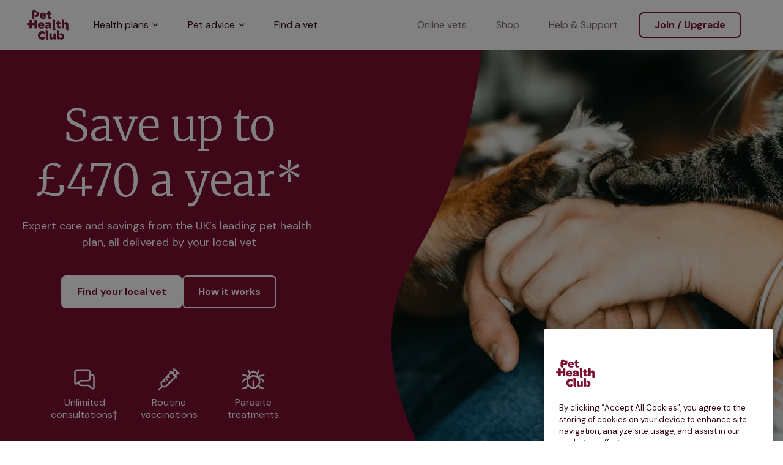

--- FILE ---
content_type: text/html; charset=utf-8
request_url: https://www.pethealthclub.com/uk
body_size: 79647
content:
<!DOCTYPE html><html lang="en-GB" class="variable variable"><head><meta charSet="utf-8"/><meta name="viewport" content="width=device-width, initial-scale=1"/><link rel="preload" as="image" href="//images.ctfassets.net/cmiwzf0cmbqh/6ACKJrHsrHf0KOtWUgtlPi/41008ab35e427acb8b12085fc1acdbbf/phc-logo.svg?"/><link rel="preload" as="image" href="//images.ctfassets.net/cmiwzf0cmbqh/2QRN9zztDiKjjmD5U9hft8/958e26504f26267e14b4804148afe382/Footer_Dog-01.svg?"/><link rel="preload" as="image" imageSrcSet="//images.ctfassets.net/cmiwzf0cmbqh/3FmF7R9NQcxSB3RN3QcnVP/010c702008940515783b285babd9c221/Hero-min1_40.webp?&amp;w=384&amp;q=75 384w, //images.ctfassets.net/cmiwzf0cmbqh/3FmF7R9NQcxSB3RN3QcnVP/010c702008940515783b285babd9c221/Hero-min1_40.webp?&amp;w=640&amp;q=75 640w, //images.ctfassets.net/cmiwzf0cmbqh/3FmF7R9NQcxSB3RN3QcnVP/010c702008940515783b285babd9c221/Hero-min1_40.webp?&amp;w=750&amp;q=75 750w, //images.ctfassets.net/cmiwzf0cmbqh/3FmF7R9NQcxSB3RN3QcnVP/010c702008940515783b285babd9c221/Hero-min1_40.webp?&amp;w=828&amp;q=75 828w, //images.ctfassets.net/cmiwzf0cmbqh/3FmF7R9NQcxSB3RN3QcnVP/010c702008940515783b285babd9c221/Hero-min1_40.webp?&amp;w=1080&amp;q=75 1080w, //images.ctfassets.net/cmiwzf0cmbqh/3FmF7R9NQcxSB3RN3QcnVP/010c702008940515783b285babd9c221/Hero-min1_40.webp?&amp;w=1200&amp;q=75 1200w, //images.ctfassets.net/cmiwzf0cmbqh/3FmF7R9NQcxSB3RN3QcnVP/010c702008940515783b285babd9c221/Hero-min1_40.webp?&amp;w=1920&amp;q=75 1920w, //images.ctfassets.net/cmiwzf0cmbqh/3FmF7R9NQcxSB3RN3QcnVP/010c702008940515783b285babd9c221/Hero-min1_40.webp?&amp;w=2048&amp;q=75 2048w, //images.ctfassets.net/cmiwzf0cmbqh/3FmF7R9NQcxSB3RN3QcnVP/010c702008940515783b285babd9c221/Hero-min1_40.webp?&amp;w=3840&amp;q=75 3840w" imageSizes="(max-width: 768px) 100vw, 48vw" fetchPriority="high"/><link rel="stylesheet" href="/_next/static/css/dd9c754bf603b35d.css" data-precedence="next"/><link rel="stylesheet" href="/_next/static/css/271f894c53e1705e.css" data-precedence="next"/><link rel="stylesheet" href="/_next/static/css/a4f65e2e61b130cc.css" data-precedence="next"/><link rel="stylesheet" href="/_next/static/css/f02f2a39a8b2ad9d.css" data-precedence="next"/><link rel="stylesheet" href="/_next/static/css/2861beddb0599a9a.css" data-precedence="next"/><link rel="stylesheet" href="/_next/static/css/a951b8bc78ab3956.css" data-precedence="next"/><link rel="stylesheet" href="/_next/static/css/86dcdcee7e7fbff1.css" data-precedence="next"/><link rel="stylesheet" href="/_next/static/css/0c1e6c43395ac503.css" data-precedence="next"/><link rel="stylesheet" href="/_next/static/css/04f1bf3c1aed0c6a.css" data-precedence="next"/><link rel="stylesheet" href="/_next/static/css/97ac6f82ed899507.css" data-precedence="next"/><link rel="stylesheet" href="/_next/static/css/45b446512ed012d5.css" data-precedence="next"/><link rel="stylesheet" href="/_next/static/css/385f97b7eeb008d9.css" data-precedence="next"/><link rel="stylesheet" href="/_next/static/css/fe0073528a2e87c1.css" data-precedence="next"/><link rel="stylesheet" href="/_next/static/css/5838c0670512099b.css" data-precedence="next"/><link rel="stylesheet" href="/_next/static/css/f10a41eda9a5d17a.css" data-precedence="next"/><link rel="stylesheet" href="/_next/static/css/2008640789e885ac.css" data-precedence="next"/><link rel="stylesheet" href="/_next/static/css/41543dfbba9073df.css" data-precedence="next"/><link rel="stylesheet" href="/_next/static/css/fc0ac47db5c775a5.css" data-precedence="next"/><link rel="stylesheet" href="/_next/static/css/a57a3af6f3e65669.css" data-precedence="next"/><link rel="stylesheet" href="/_next/static/css/e4474606c5cb62d0.css" data-precedence="next"/><link rel="stylesheet" href="/_next/static/css/c10ad71cb6cee8ea.css" data-precedence="next"/><link rel="preload" as="script" fetchPriority="low" href="/_next/static/chunks/webpack-17ddc6bc24898eaf.js"/><script src="/_next/static/chunks/fd9d1056-da094a20cf42cac0.js" async=""></script><script src="/_next/static/chunks/2117-1aa3a66b1995573d.js" async=""></script><script src="/_next/static/chunks/main-app-284148e6ba42c49e.js" async=""></script><script src="/_next/static/chunks/9058-462583703629a866.js" async=""></script><script src="/_next/static/chunks/3145-2080111182ce45fe.js" async=""></script><script src="/_next/static/chunks/app/global-error-c72eb862d7bc7f2b.js" async=""></script><script src="/_next/static/chunks/4161-3899ed350cd68e23.js" async=""></script><script src="/_next/static/chunks/5905-e6c38c7c6262d901.js" async=""></script><script src="/_next/static/chunks/1475-577b22916f4ed878.js" async=""></script><script src="/_next/static/chunks/579-dc820770a7847586.js" async=""></script><script src="/_next/static/chunks/1379-5e8f5710337c0a5e.js" async=""></script><script src="/_next/static/chunks/app/%5B...slug%5D/page-748576616fc48cbc.js" async=""></script><script src="/_next/static/chunks/5996-7b4a3f43dd4f2931.js" async=""></script><script src="/_next/static/chunks/app/layout-c85fe5b38ec71b83.js" async=""></script><script src="/_next/static/chunks/app/error-e0098949fa03b51a.js" async=""></script><link rel="preload" href="//widget.trustpilot.com/bootstrap/v5/tp.widget.bootstrap.min.js" as="script"/><meta name="msvalidate.01" content="DDAC528D0AA9F7A2AC4BA7B98EA11C12"/><link rel="shortcut icon" type="image/png" href="//images.ctfassets.net/cmiwzf0cmbqh/3ZS1zqkV6M0lkJpLstuAoj/d853fda65d938f1b915de45713537d46/Favicon-144px.png?w=16&amp;h=16"/><link rel="icon" type="image/png" sizes="16x16" href="//images.ctfassets.net/cmiwzf0cmbqh/3ZS1zqkV6M0lkJpLstuAoj/d853fda65d938f1b915de45713537d46/Favicon-144px.png?w=16&amp;h=16"/><link rel="icon" type="image/png" sizes="32x32" href="//images.ctfassets.net/cmiwzf0cmbqh/3ZS1zqkV6M0lkJpLstuAoj/d853fda65d938f1b915de45713537d46/Favicon-144px.png?w=32&amp;h=32"/><link rel="icon" type="image/png" sizes="48x48" href="//images.ctfassets.net/cmiwzf0cmbqh/3ZS1zqkV6M0lkJpLstuAoj/d853fda65d938f1b915de45713537d46/Favicon-144px.png?w=48&amp;h=48"/><link rel="icon" type="image/png" sizes="96x96" href="//images.ctfassets.net/cmiwzf0cmbqh/3ZS1zqkV6M0lkJpLstuAoj/d853fda65d938f1b915de45713537d46/Favicon-144px.png?w=96&amp;h=96"/><link rel="icon" type="image/png" sizes="144x144" href="//images.ctfassets.net/cmiwzf0cmbqh/3ZS1zqkV6M0lkJpLstuAoj/d853fda65d938f1b915de45713537d46/Favicon-144px.png?w=144&amp;h=144"/><link rel="apple-touch-icon" sizes="144x144" href="//images.ctfassets.net/cmiwzf0cmbqh/3ZS1zqkV6M0lkJpLstuAoj/d853fda65d938f1b915de45713537d46/Favicon-144px.png?w=144&amp;h=144"/><link rel="mask-icon" href="//images.ctfassets.net/cmiwzf0cmbqh/3ZS1zqkV6M0lkJpLstuAoj/d853fda65d938f1b915de45713537d46/Favicon-144px.png"/><title>Pet Health Club | Pet Health Care for Dogs, Cats &amp; Rabbits</title><meta name="description" content="Pet care plans for your dog, cat and rabbit&#x27;s health. Our comprehensive preventative pet health plans cover vaccinations, dental care, vet checkups, and more."/><meta name="robots" content="index, follow"/><link rel="canonical" href="https://www.pethealthclub.com/uk"/><link rel="alternate" hrefLang="en-CA" href="https://www.pethealthclub.com/ca/"/><link rel="alternate" hrefLang="en-GB" href="https://www.pethealthclub.com/uk/"/><meta property="og:title" content="Pet Health Club | Pet Health Care for Dogs, Cats &amp; Rabbits"/><meta property="og:description" content="Pet care plans for your dog, cat and rabbit&#x27;s health. Our comprehensive preventative pet health plans cover vaccinations, dental care, vet checkups, and more."/><meta property="og:url" content="https://www.pethealthclub.com/uk"/><meta property="og:type" content="website"/><meta name="twitter:card" content="summary_large_image"/><meta name="twitter:title" content="Pet Health Club | Pet Health Care for Dogs, Cats &amp; Rabbits"/><meta name="twitter:description" content="Pet care plans for your dog, cat and rabbit&#x27;s health. Our comprehensive preventative pet health plans cover vaccinations, dental care, vet checkups, and more."/><meta name="next-size-adjust"/><script src="/_next/static/chunks/polyfills-42372ed130431b0a.js" noModule=""></script></head><body><noscript><iframe src="https://www.googletagmanager.com/ns.html?id=GTM-5CCXPKML" height="0" width="0" style="display: none; visibility: hidden;" /></noscript><div class="Navigation-module_globalNavigationContainer"><a class="AriaSkipContentLink-module_skipLink" href="#content" title="Skip Content" z-index="1">Skip Content</a><header class="GlobalNavigation-module_headerContainer Navigation-module_headerContainer" style="--header-offset:0;--mobile-navigation-height:76px;--scroll-bar-width:0px"><div class="GlobalNavigation-module_headerContentContainer Navigation-module_headerContentContainer"><a href="/uk" aria-label="Click here to go to homepage" class="GlobalNavigation-module_headerLogoLink" style="color:#330714"><div class="Navigation-module_logoWrapper"><img alt="Pet Health Club Logo" src="//images.ctfassets.net/cmiwzf0cmbqh/6ACKJrHsrHf0KOtWUgtlPi/41008ab35e427acb8b12085fc1acdbbf/phc-logo.svg?"/></div></a><nav class="GlobalNavigation-module_navigationContainer Navigation-module_navigationContainer" style="--mobile-navigation-height:76px;--background-colour:#fff"><div class="MainNavigationLinks-module_mainNavigationContainer"><div class="MainNavigationLinks-module_primaryNavigationItems"><a href="/uk/our-plans" target="_self" rel="noreferrer" id="4p3oSjjwwIttA0Uw2JYKSx" class="NavLink-module_navigationLink MainNavigationLinks-module_primaryNavItem NavLink-module_isChildItems">Health plans<span aria-label="" class="NavigationItemChevron-module_navigationChevron" tabindex="-1" role="presentation"><span class="NavigationItemChevron-module_chevronIcon"></span></span></a><a href="/uk/pet-advice" target="_self" rel="noreferrer" id="DoGQ0BgoqyYKo8dF8454C" class="NavLink-module_navigationLink MainNavigationLinks-module_primaryNavItem NavLink-module_isChildItems">Pet advice<span aria-label="" class="NavigationItemChevron-module_navigationChevron" tabindex="-1" role="presentation"><span class="NavigationItemChevron-module_chevronIcon"></span></span></a><a href="/uk/find-a-vet" target="_self" rel="noreferrer" id="4obSKx09yHSYPwLELPPz9" class="NavLink-module_navigationLink MainNavigationLinks-module_primaryNavItem">Find a vet</a></div><div class="MainNavigationLinks-module_secondaryNavigationItems" id="secondary-navigation-items"><a href="/uk/online-vets" target="_self" rel="noreferrer" id="6yGHQQe9WnH2zj4L0SxkGG" class="NavLink-module_navigationLink">Online vets</a><a href="https://shop.thepethealthclub.co.uk" target="_self" rel="noreferrer" id="5En91geRNo7Hh7E9aJf3pG" class="NavLink-module_navigationLink">Shop</a><a href="/uk/help-and-support" target="_blank" rel="noreferrer" id="2gnYTds2DfeN5bMUA73VFG" class="NavLink-module_navigationLink">Help &amp; Support</a></div></div></nav><div class="GlobalNavigation-module_navigationButtonsContainer Navigation-module_navigationButtonsContainer"><div class="Button-module_buttonContainer" style="--button-alignment:0 auto 0 0"><a href="/uk/checkout" target="_self" class="Button-module_button Button-module_secondary Button-module_button Button-module_phcButton join-/-upgrade-button-ga" style="--button-colour:#7d0f30;--button-text-colour:#7d0f30;--button-border-colour:#7d0f30;--button-text-align:center;--button-hover-colour:#fff4f4;--button-hover-text-colour:#7d0f30;--button-hover-border-colour:#7d0f30;--button-padding:16px 24px;--button-height:42px;--button-font-weight:700;--button-line-height:normal" aria-disabled="false">Join / Upgrade</a></div></div></div></header></div><main id="content"><div class="Hero_heroContainer Hero_removeHeroOnMobile"><div class="Hero_heroInnerContainer"><div class="Hero_heroContentContainer"><div class="Hero_titleContainer"><h1 class="Title-module_title Title-module_title Title-module_phcTitle hero-title" style="--title-colour:#fff;--title-text-align:center">Save up to £470 a year*</h1></div><div class="Hero_copyContentContainer"><p class="RichTextWrapper-module_paragraph">Expert care and savings from the UK’s leading pet health plan, all delivered by your local vet</p><p class="RichTextWrapper-module_paragraph"></p></div><div class="Hero_buttonsContainer"><div class="Button-module_buttonContainer" style="--button-alignment:0 auto 0 0"><a href="/uk/find-a-vet" target="_self" class="Button-module_button Button-module_primaryReversed Button-module_button Button-module_phcButton find-your-local-vet-button-ga" style="--button-colour:#fff;--button-text-colour:#7d0f30;--button-border-colour:transparent;--button-text-align:center;--button-hover-colour:#ebe9e9;--button-hover-text-colour:#7d0f30;--button-hover-border-colour:transparent;--button-padding:24px 56px;--button-height:54px;--button-width:210px;--button-font-weight:700;--button-line-height:normal" aria-disabled="false">Find your local vet</a></div><div class="Button-module_buttonContainer" style="--button-alignment:0 auto 0 0"><a href="/uk/our-plans" target="_self" class="Button-module_button Button-module_secondaryReversed Button-module_button Button-module_phcButton how-it-works-button-ga" style="--button-colour:transparent;--button-text-colour:#fff;--button-border-colour:#fff;--button-text-align:center;--button-hover-colour:#f7f6f6;--button-hover-text-colour:#330714;--button-hover-border-colour:#fff;--button-padding:24px 56px;--button-height:54px;--button-width:210px;--button-font-weight:700;--button-line-height:normal" aria-disabled="false">How it works</a></div></div><div class="Hero_iconsContainer"><div data-testid="tile-icon-container" style="--desktop-width:auto;--mobile-width:calc(50% - 24px);--max-width:154px;--align-items:center;--primary-colour:transparent" class="IconTile-module_tileIconContainer"><div class="IconTile-module_iconTitleContainer" style="--flex-direction:column;--align-items:flex-start;--text-align:center"><div class="IconTile-module_iconContainer" style="--background-icon-colour:transparent;--icon-size:$design-scale-lg" content="&lt;?xml version=&quot;1.0&quot; encoding=&quot;UTF-8&quot;?&gt;&lt;svg id=&quot;Layer_1&quot; xmlns=&quot;http://www.w3.org/2000/svg&quot; width=&quot;48&quot; height=&quot;48&quot; viewBox=&quot;0 0 48 48&quot;&gt;&lt;path d=&quot;M5.5,28.09v3c0,1.7,1.9,2.6,3.2,1.6l7.9-6.1h13.9c2.2,0,4-1.8,4-4v-13c0-2.2-1.8-4-4-4-7,0-14,0-21,0-.27,0-1.68.03-2.82,1.17-1.14,1.14-1.17,2.56-1.18,2.83v18.5Z&quot; fill=&quot;none&quot; stroke=&quot;#fff&quot; stroke-linecap=&quot;round&quot; stroke-linejoin=&quot;round&quot; stroke-width=&quot;3&quot;/&gt;&lt;path d=&quot;M34.5,14.89h4c.27,0,1.68.03,2.82,1.17s1.18,2.56,1.18,2.83v21.5c0,1.7-1.9,2.6-3.2,1.6l-7.9-6.1h-13.9c-2.2,0-4-1.8-4-4v-2.91&quot; fill=&quot;none&quot; stroke=&quot;#fff&quot; stroke-linecap=&quot;round&quot; stroke-linejoin=&quot;round&quot; stroke-width=&quot;3&quot;/&gt;&lt;/svg&gt;"><?xml version="1.0" encoding="UTF-8"?><svg id="Layer_1" xmlns="http://www.w3.org/2000/svg" width="48" height="48" viewBox="0 0 48 48"><path d="M5.5,28.09v3c0,1.7,1.9,2.6,3.2,1.6l7.9-6.1h13.9c2.2,0,4-1.8,4-4v-13c0-2.2-1.8-4-4-4-7,0-14,0-21,0-.27,0-1.68.03-2.82,1.17-1.14,1.14-1.17,2.56-1.18,2.83v18.5Z" fill="none" stroke="#fff" stroke-linecap="round" stroke-linejoin="round" stroke-width="3"/><path d="M34.5,14.89h4c.27,0,1.68.03,2.82,1.17s1.18,2.56,1.18,2.83v21.5c0,1.7-1.9,2.6-3.2,1.6l-7.9-6.1h-13.9c-2.2,0-4-1.8-4-4v-2.91" fill="none" stroke="#fff" stroke-linecap="round" stroke-linejoin="round" stroke-width="3"/></svg></div></div><div class="IconTile-module_copyButtonContainer" style="--vertical-position:center"><p class="IconTile-module_iconCopy" style="--copy-size:14px;--align-items:center">Unlimited consultations†</p></div></div><div data-testid="tile-icon-container" style="--desktop-width:auto;--mobile-width:calc(50% - 24px);--max-width:154px;--align-items:center;--primary-colour:transparent" class="IconTile-module_tileIconContainer"><div class="IconTile-module_iconTitleContainer" style="--flex-direction:column;--align-items:flex-start;--text-align:center"><div class="IconTile-module_iconContainer" style="--background-icon-colour:transparent;--icon-size:$design-scale-lg" content="&lt;?xml version=&quot;1.0&quot; encoding=&quot;UTF-8&quot;?&gt;&lt;svg id=&quot;Layer_1&quot; xmlns=&quot;http://www.w3.org/2000/svg&quot; width=&quot;48&quot; height=&quot;48&quot; viewBox=&quot;0 0 48 48&quot;&gt;&lt;path d=&quot;M21.58,17.42l7.22-7.22,8.5,8.5-14.41,14.41&quot; fill=&quot;none&quot; stroke=&quot;#fff&quot; stroke-linecap=&quot;round&quot; stroke-linejoin=&quot;round&quot; stroke-width=&quot;3&quot;/&gt;&lt;path d=&quot;M26,30l-7.5,7.5c-.9.9-2.2,1.3-3.5,1.1l-3.4-.5c-.8-.1-1.4-.7-1.6-1.5l-.9-3.9c-.3-1.4.1-2.8,1.1-3.8,3.87-3.9,7.73-7.8,11.6-11.7&quot; fill=&quot;none&quot; stroke=&quot;#fff&quot; stroke-linecap=&quot;round&quot; stroke-linejoin=&quot;round&quot; stroke-width=&quot;3&quot;/&gt;&lt;line x1=&quot;10.6&quot; y1=&quot;37.7&quot; x2=&quot;4&quot; y2=&quot;44.5&quot; fill=&quot;none&quot; stroke=&quot;#fff&quot; stroke-linecap=&quot;round&quot; stroke-linejoin=&quot;round&quot; stroke-width=&quot;3&quot;/&gt;&lt;line x1=&quot;27&quot; y1=&quot;8.5&quot; x2=&quot;39&quot; y2=&quot;20.5&quot; fill=&quot;none&quot; stroke=&quot;#fff&quot; stroke-linecap=&quot;round&quot; stroke-linejoin=&quot;round&quot; stroke-width=&quot;3&quot;/&gt;&lt;line x1=&quot;34&quot; y1=&quot;3.5&quot; x2=&quot;44&quot; y2=&quot;13.5&quot; fill=&quot;none&quot; stroke=&quot;#fff&quot; stroke-linecap=&quot;round&quot; stroke-linejoin=&quot;round&quot; stroke-width=&quot;3&quot;/&gt;&lt;line x1=&quot;14&quot; y1=&quot;26.5&quot; x2=&quot;16.3&quot; y2=&quot;28.8&quot; fill=&quot;none&quot; stroke=&quot;#fff&quot; stroke-linecap=&quot;round&quot; stroke-linejoin=&quot;round&quot; stroke-width=&quot;3&quot;/&gt;&lt;line x1=&quot;21.8&quot; y1=&quot;17.2&quot; x2=&quot;24.9&quot; y2=&quot;20.2&quot; fill=&quot;none&quot; stroke=&quot;#fff&quot; stroke-linecap=&quot;round&quot; stroke-linejoin=&quot;round&quot; stroke-width=&quot;3&quot;/&gt;&lt;line x1=&quot;17.8&quot; y1=&quot;21.7&quot; x2=&quot;20.6&quot; y2=&quot;24.5&quot; fill=&quot;none&quot; stroke=&quot;#fff&quot; stroke-linecap=&quot;round&quot; stroke-linejoin=&quot;round&quot; stroke-width=&quot;3&quot;/&gt;&lt;polyline points=&quot;30.5 11.4 36.2 5.7 41.8 11.3 36.1 17&quot; fill=&quot;none&quot; stroke=&quot;#fff&quot; stroke-linecap=&quot;round&quot; stroke-linejoin=&quot;round&quot; stroke-width=&quot;3&quot;/&gt;&lt;/svg&gt;"><?xml version="1.0" encoding="UTF-8"?><svg id="Layer_1" xmlns="http://www.w3.org/2000/svg" width="48" height="48" viewBox="0 0 48 48"><path d="M21.58,17.42l7.22-7.22,8.5,8.5-14.41,14.41" fill="none" stroke="#fff" stroke-linecap="round" stroke-linejoin="round" stroke-width="3"/><path d="M26,30l-7.5,7.5c-.9.9-2.2,1.3-3.5,1.1l-3.4-.5c-.8-.1-1.4-.7-1.6-1.5l-.9-3.9c-.3-1.4.1-2.8,1.1-3.8,3.87-3.9,7.73-7.8,11.6-11.7" fill="none" stroke="#fff" stroke-linecap="round" stroke-linejoin="round" stroke-width="3"/><line x1="10.6" y1="37.7" x2="4" y2="44.5" fill="none" stroke="#fff" stroke-linecap="round" stroke-linejoin="round" stroke-width="3"/><line x1="27" y1="8.5" x2="39" y2="20.5" fill="none" stroke="#fff" stroke-linecap="round" stroke-linejoin="round" stroke-width="3"/><line x1="34" y1="3.5" x2="44" y2="13.5" fill="none" stroke="#fff" stroke-linecap="round" stroke-linejoin="round" stroke-width="3"/><line x1="14" y1="26.5" x2="16.3" y2="28.8" fill="none" stroke="#fff" stroke-linecap="round" stroke-linejoin="round" stroke-width="3"/><line x1="21.8" y1="17.2" x2="24.9" y2="20.2" fill="none" stroke="#fff" stroke-linecap="round" stroke-linejoin="round" stroke-width="3"/><line x1="17.8" y1="21.7" x2="20.6" y2="24.5" fill="none" stroke="#fff" stroke-linecap="round" stroke-linejoin="round" stroke-width="3"/><polyline points="30.5 11.4 36.2 5.7 41.8 11.3 36.1 17" fill="none" stroke="#fff" stroke-linecap="round" stroke-linejoin="round" stroke-width="3"/></svg></div></div><div class="IconTile-module_copyButtonContainer" style="--vertical-position:center"><p class="IconTile-module_iconCopy" style="--copy-size:14px;--align-items:center">Routine vaccinations</p></div></div><div data-testid="tile-icon-container" style="--desktop-width:auto;--mobile-width:calc(50% - 24px);--max-width:154px;--align-items:center;--primary-colour:transparent" class="IconTile-module_tileIconContainer"><div class="IconTile-module_iconTitleContainer" style="--flex-direction:column;--align-items:flex-start;--text-align:center"><div class="IconTile-module_iconContainer" style="--background-icon-colour:transparent;--icon-size:$design-scale-lg" content="&lt;?xml version=&quot;1.0&quot; encoding=&quot;UTF-8&quot;?&gt;&lt;svg id=&quot;Layer_1&quot; xmlns=&quot;http://www.w3.org/2000/svg&quot; width=&quot;48&quot; height=&quot;48&quot; viewBox=&quot;0 0 48 48&quot;&gt;&lt;circle cx=&quot;24&quot; cy=&quot;8&quot; r=&quot;1.5&quot; fill=&quot;#fff&quot;/&gt;&lt;path d=&quot;M12.41,26.91c.96-5.11,5.72-9.73,11.59-9.91,6.43-.19,11.8,5.02,12.4,10.24.33,2.87-.83,5.14-1.41,6.26-.45.88-4.02,7.55-11,7.5-6.63-.05-10.11-6.1-10.25-6.36-.66-1.19-2.02-4.14-1.34-7.73Z&quot; fill=&quot;none&quot; stroke=&quot;#fff&quot; stroke-linecap=&quot;round&quot; stroke-miterlimit=&quot;10&quot; stroke-width=&quot;3&quot;/&gt;&lt;path d=&quot;M16.1,18.77c-.15-.83-.39-2.79.55-4.92.18-.41,1.55-3.39,4.82-4.47.08-.03,1.32-.38,2.52-.38,4.69,0,8.5,3.81,8.5,8.5v.5&quot; fill=&quot;none&quot; stroke=&quot;#fff&quot; stroke-linecap=&quot;round&quot; stroke-linejoin=&quot;round&quot; stroke-width=&quot;3&quot;/&gt;&lt;line x1=&quot;24&quot; y1=&quot;27&quot; x2=&quot;24&quot; y2=&quot;40&quot; fill=&quot;none&quot; stroke=&quot;#fff&quot; stroke-linecap=&quot;round&quot; stroke-linejoin=&quot;round&quot; stroke-width=&quot;3&quot;/&gt;&lt;polyline points=&quot;14.5 21 10.5 17 3.5 15&quot; fill=&quot;none&quot; stroke=&quot;#fff&quot; stroke-linecap=&quot;round&quot; stroke-linejoin=&quot;round&quot; stroke-width=&quot;3&quot;/&gt;&lt;polyline points=&quot;33.5 21 37.5 17 44.5 16&quot; fill=&quot;none&quot; stroke=&quot;#fff&quot; stroke-linecap=&quot;round&quot; stroke-linejoin=&quot;round&quot; stroke-width=&quot;3&quot;/&gt;&lt;polyline points=&quot;35.5 23 41.5 24 44.5 29&quot; fill=&quot;none&quot; stroke=&quot;#fff&quot; stroke-linecap=&quot;round&quot; stroke-linejoin=&quot;round&quot; stroke-width=&quot;3&quot;/&gt;&lt;polyline points=&quot;12.5 23 6.5 24 3.5 29&quot; fill=&quot;none&quot; stroke=&quot;#fff&quot; stroke-linecap=&quot;round&quot; stroke-linejoin=&quot;round&quot; stroke-width=&quot;3&quot;/&gt;&lt;polyline points=&quot;34 35.5 37.5 40 44.5 42&quot; fill=&quot;none&quot; stroke=&quot;#fff&quot; stroke-linecap=&quot;round&quot; stroke-linejoin=&quot;round&quot; stroke-width=&quot;3&quot;/&gt;&lt;polyline points=&quot;13.5 35 10 40 3.5 42&quot; fill=&quot;none&quot; stroke=&quot;#fff&quot; stroke-linecap=&quot;round&quot; stroke-linejoin=&quot;round&quot; stroke-width=&quot;3&quot;/&gt;&lt;polyline points=&quot;14.5 6 14.5 9 17.5 12&quot; fill=&quot;none&quot; stroke=&quot;#fff&quot; stroke-linecap=&quot;round&quot; stroke-linejoin=&quot;round&quot; stroke-width=&quot;3&quot;/&gt;&lt;polyline points=&quot;34.5 6 34.5 9 31.5 12&quot; fill=&quot;none&quot; stroke=&quot;#fff&quot; stroke-linecap=&quot;round&quot; stroke-linejoin=&quot;round&quot; stroke-width=&quot;3&quot;/&gt;&lt;/svg&gt;"><?xml version="1.0" encoding="UTF-8"?><svg id="Layer_1" xmlns="http://www.w3.org/2000/svg" width="48" height="48" viewBox="0 0 48 48"><circle cx="24" cy="8" r="1.5" fill="#fff"/><path d="M12.41,26.91c.96-5.11,5.72-9.73,11.59-9.91,6.43-.19,11.8,5.02,12.4,10.24.33,2.87-.83,5.14-1.41,6.26-.45.88-4.02,7.55-11,7.5-6.63-.05-10.11-6.1-10.25-6.36-.66-1.19-2.02-4.14-1.34-7.73Z" fill="none" stroke="#fff" stroke-linecap="round" stroke-miterlimit="10" stroke-width="3"/><path d="M16.1,18.77c-.15-.83-.39-2.79.55-4.92.18-.41,1.55-3.39,4.82-4.47.08-.03,1.32-.38,2.52-.38,4.69,0,8.5,3.81,8.5,8.5v.5" fill="none" stroke="#fff" stroke-linecap="round" stroke-linejoin="round" stroke-width="3"/><line x1="24" y1="27" x2="24" y2="40" fill="none" stroke="#fff" stroke-linecap="round" stroke-linejoin="round" stroke-width="3"/><polyline points="14.5 21 10.5 17 3.5 15" fill="none" stroke="#fff" stroke-linecap="round" stroke-linejoin="round" stroke-width="3"/><polyline points="33.5 21 37.5 17 44.5 16" fill="none" stroke="#fff" stroke-linecap="round" stroke-linejoin="round" stroke-width="3"/><polyline points="35.5 23 41.5 24 44.5 29" fill="none" stroke="#fff" stroke-linecap="round" stroke-linejoin="round" stroke-width="3"/><polyline points="12.5 23 6.5 24 3.5 29" fill="none" stroke="#fff" stroke-linecap="round" stroke-linejoin="round" stroke-width="3"/><polyline points="34 35.5 37.5 40 44.5 42" fill="none" stroke="#fff" stroke-linecap="round" stroke-linejoin="round" stroke-width="3"/><polyline points="13.5 35 10 40 3.5 42" fill="none" stroke="#fff" stroke-linecap="round" stroke-linejoin="round" stroke-width="3"/><polyline points="14.5 6 14.5 9 17.5 12" fill="none" stroke="#fff" stroke-linecap="round" stroke-linejoin="round" stroke-width="3"/><polyline points="34.5 6 34.5 9 31.5 12" fill="none" stroke="#fff" stroke-linecap="round" stroke-linejoin="round" stroke-width="3"/></svg></div></div><div class="IconTile-module_copyButtonContainer" style="--vertical-position:center"><p class="IconTile-module_iconCopy" style="--copy-size:14px;--align-items:center">Parasite treatments</p></div></div></div><p class="Hero_iconsCopy">Discounts on neutering, dental treatments &amp; more</p></div></div><div class="Hero_heroImageContainer"><img alt="cat paw, dog paw, humans holding hands" title="Cat Dog and owner holding hands" fetchPriority="high" width="900" height="1080" decoding="async" data-nimg="1" class="Hero_heroImage" style="color:transparent" sizes="(max-width: 768px) 100vw, 48vw" srcSet="//images.ctfassets.net/cmiwzf0cmbqh/3FmF7R9NQcxSB3RN3QcnVP/010c702008940515783b285babd9c221/Hero-min1_40.webp?&amp;w=384&amp;q=75 384w, //images.ctfassets.net/cmiwzf0cmbqh/3FmF7R9NQcxSB3RN3QcnVP/010c702008940515783b285babd9c221/Hero-min1_40.webp?&amp;w=640&amp;q=75 640w, //images.ctfassets.net/cmiwzf0cmbqh/3FmF7R9NQcxSB3RN3QcnVP/010c702008940515783b285babd9c221/Hero-min1_40.webp?&amp;w=750&amp;q=75 750w, //images.ctfassets.net/cmiwzf0cmbqh/3FmF7R9NQcxSB3RN3QcnVP/010c702008940515783b285babd9c221/Hero-min1_40.webp?&amp;w=828&amp;q=75 828w, //images.ctfassets.net/cmiwzf0cmbqh/3FmF7R9NQcxSB3RN3QcnVP/010c702008940515783b285babd9c221/Hero-min1_40.webp?&amp;w=1080&amp;q=75 1080w, //images.ctfassets.net/cmiwzf0cmbqh/3FmF7R9NQcxSB3RN3QcnVP/010c702008940515783b285babd9c221/Hero-min1_40.webp?&amp;w=1200&amp;q=75 1200w, //images.ctfassets.net/cmiwzf0cmbqh/3FmF7R9NQcxSB3RN3QcnVP/010c702008940515783b285babd9c221/Hero-min1_40.webp?&amp;w=1920&amp;q=75 1920w, //images.ctfassets.net/cmiwzf0cmbqh/3FmF7R9NQcxSB3RN3QcnVP/010c702008940515783b285babd9c221/Hero-min1_40.webp?&amp;w=2048&amp;q=75 2048w, //images.ctfassets.net/cmiwzf0cmbqh/3FmF7R9NQcxSB3RN3QcnVP/010c702008940515783b285babd9c221/Hero-min1_40.webp?&amp;w=3840&amp;q=75 3840w" src="//images.ctfassets.net/cmiwzf0cmbqh/3FmF7R9NQcxSB3RN3QcnVP/010c702008940515783b285babd9c221/Hero-min1_40.webp?&amp;w=3840&amp;q=75"/></div></div><div class="TrustPilot_teaserBannerContainer" id="new-widget"><div class="TrustPilot_teaserBannerScriptContainer"><!-- TrustBox widget - Micro TrustScore -->
<div class="trustpilot-widget" data-locale="en-US" data-template-id="5419b637fa0340045cd0c936" data-businessunit-id="5ca3235ea76f600001d560c9" data-style-height="20px" data-style-width="100%">
  <a href="https://www.trustpilot.com/review/thepethealthclub.co.uk" target="_blank" rel="noopener">Trustpilot</a>
</div>
<!-- End TrustBox widget --></div></div><section class="PHCContainer-module_outerContainer" style="--outer-container-background-colour:transparent;--alignment:center;--mobile-padding:40px 24px"><div class="PHCContainer-module_innerContainer"><div data-testid="planSection" class="PlanSection_planSectionContainer"><h2 class="Title-module_title Title-module_title Title-module_phcTitle" style="--title-colour:#000;--title-text-align:center">Find the right plan for your pet</h2><div class="PlanSection_bodyContainer"><p class="RichTextWrapper-module_paragraph">Explore our plans to find the one that suits your puppy or kitten best. We’re here to support every stage of their journey. </p></div><div class="PlanSection_desktopPlanCardContainer" style="--num-of-columns:3;--num-of-rows:5"><div class="PlanSection_cardHeading"><div class="PlanSection_icon"><svg width="61" height="56" viewBox="0 0 61 56" fill="none" xmlns="http://www.w3.org/2000/svg">
<path fill-rule="evenodd" clip-rule="evenodd" d="M27.6314 3.53884C35.6136 3.44171 44.3406 2.49347 49.909 8.20819C55.9917 14.4506 57.7741 23.8964 55.7175 32.3626C53.6933 40.6952 47.47 47.3739 39.5769 50.7406C32.1075 53.9266 23.7534 52.7039 16.4765 49.1004C9.31719 45.5551 3.5457 39.6355 1.54403 31.9068C-0.530559 23.8966 0.421061 14.8351 6.02409 8.74225C11.2977 3.0076 19.8373 3.63369 27.6314 3.53884Z" fill="#FDE7E5"/>
<mask id="mask0_489_1559" style="mask-type:luminance" maskUnits="userSpaceOnUse" x="-2" y="-10" width="63" height="62">
<path d="M29.5 52C46.6208 52 60.5 38.1208 60.5 21C60.5 3.87917 46.6208 -10 29.5 -10C12.3792 -10 -1.5 3.87917 -1.5 21C-1.5 38.1208 12.3792 52 29.5 52Z" fill="white"/>
</mask>
<g mask="url(#mask0_489_1559)">
<path d="M19.9531 18.8906H19.7051V19.2626H19.9531V18.8906Z" fill="white"/>
<path d="M37.0045 18.5194C37.1905 18.7674 36.6325 18.9534 36.7565 18.5814C36.7565 18.4574 37.0045 18.5194 37.0045 18.5194Z" fill="white"/>
<path d="M19.5819 43.7537C19.4579 44.0017 19.4579 44.7457 19.0859 44.6837C19.2099 44.4357 19.2099 43.6917 19.5819 43.7537Z" fill="white"/>
<path d="M17.2271 42.3905C17.4131 42.6385 16.8551 42.8245 16.9791 42.4525C16.9791 42.3285 17.2271 42.3905 17.2271 42.3905Z" fill="white"/>
<path d="M19.5176 39.5352H19.5796C19.5796 39.5972 19.5176 39.6592 19.5176 39.6592V39.5352Z" fill="white"/>
<path d="M20.8839 23.6639C20.8839 24.2839 20.9459 24.9039 20.9459 25.5239C20.9459 29.1819 20.2639 32.9639 18.5899 36.1879C16.1099 41.1479 13.7539 46.9139 13.5059 52.4939C13.2579 58.0739 16.5439 65.0799 19.5819 69.5439C23.3019 75.0619 28.8199 79.0299 34.3999 82.5019C35.0819 83.3699 34.0899 83.4939 33.4079 83.4319C32.5399 83.3079 31.6719 82.6879 30.8659 82.5639C29.0679 82.3159 27.8279 82.7499 26.9599 84.3619C25.2239 87.5239 26.9599 91.7399 29.0679 94.3439C29.5639 94.9639 31.7339 96.7619 30.9279 97.6299C30.4939 98.0639 28.0139 97.9399 27.2699 98.0639C25.7819 98.2499 23.5499 99.1179 22.9299 100.544C22.9299 100.668 22.4959 102.094 22.9299 101.66C23.1159 101.536 23.4259 100.172 24.1079 100.358C24.4799 100.73 22.3719 103.148 23.9839 103.086C24.1699 102.59 24.4799 101.66 24.9139 101.474C26.2159 100.916 24.7899 102.962 25.0379 103.21C26.8979 102.59 29.0059 100.916 31.1139 101.102C31.6719 101.102 32.1059 101.226 31.9819 101.908C30.7419 101.846 29.3779 102.218 28.2619 102.714C26.4019 103.582 25.5339 105.07 23.1779 104.14C22.3099 103.83 21.5039 102.59 21.3799 101.722C21.3179 100.978 21.9999 99.4279 22.4959 98.8079C23.6119 97.3819 26.8359 96.3899 28.5719 96.4519C28.7579 96.2659 27.7039 95.4599 27.5799 95.2739C27.2699 94.9639 26.8979 94.4679 26.6499 94.0959C24.1079 90.1279 23.4879 81.7579 29.6259 80.9519V80.7039C29.6879 80.7039 25.3479 77.6659 25.3479 77.6659C25.0999 78.9059 24.9139 80.2079 24.6039 81.4479C23.0539 88.2059 21.0079 94.7779 18.3419 101.164C17.2259 103.892 15.2419 105.566 12.2039 104.45C10.5299 103.83 9.84789 101.598 11.3979 100.544C12.1419 99.9859 12.5759 100.296 13.1959 100.11C13.8779 99.9239 14.1879 98.1879 14.1879 97.5679C14.4359 94.0959 14.1879 90.1279 14.1879 86.6559L14.0639 72.3339C14.0639 72.0859 14.1879 71.8379 14.1879 71.5279C14.3739 68.9859 14.6839 66.4439 14.8699 63.9019C14.1879 61.3599 12.9479 58.6319 12.3899 56.0899C11.3359 50.9439 13.4439 43.9999 15.4899 39.2879C17.0399 35.6919 19.9539 31.5379 20.2639 27.6319C20.2639 26.8259 20.0779 24.3459 20.3879 23.8499C20.5119 23.6639 20.5739 23.6019 20.7599 23.6639H20.8839ZM14.1879 102.28C14.1879 102.466 14.0639 102.652 14.0019 102.776C13.8779 102.962 13.2579 103.458 13.3819 103.582C15.9239 105.07 17.1639 102.404 17.9699 100.42C19.2719 97.2579 20.5739 93.2899 21.6279 90.0039C22.9919 85.7879 24.0459 81.3859 24.9759 77.1079L24.8519 76.8599C22.6199 74.7519 20.5119 72.5199 18.7139 70.0399C17.6599 68.6139 16.7919 67.0019 15.8619 65.5139L15.3659 70.8459C14.8079 78.9679 16.2339 87.5239 15.4899 95.5219C15.3659 97.0719 15.0559 100.048 13.5679 100.854C12.8859 101.226 11.7699 100.916 11.8939 102.342C12.1419 102.094 13.3199 101.164 13.5059 101.784C13.7539 102.528 12.2039 103.148 12.4519 103.396C13.0099 102.962 13.3819 102.404 14.1259 102.342L14.1879 102.28Z" fill="#7D0F30"/>
<path d="M40.2892 30.7329C40.4132 31.6009 40.7852 32.5309 41.1572 33.3369C44.0092 39.4129 48.1632 42.7609 52.8752 47.2249C59.8812 53.9209 66.5772 62.5389 69.4292 71.9009C71.0412 77.1709 71.5372 81.5729 71.3512 87.0909C71.3512 89.0749 71.2272 93.1669 70.4832 94.9029C70.3592 95.2749 69.9872 95.5849 70.0492 94.9649C70.4212 92.3609 70.7932 90.4389 70.7312 87.7109C70.1732 74.1949 66.2052 64.2749 57.5872 53.9829C51.6972 46.9149 44.0712 42.4509 40.0412 33.7089C39.3592 32.2829 39.1112 31.1669 39.1732 29.5549C39.4212 22.9829 42.7692 16.9069 42.5832 10.2729C42.3972 9.90089 42.5832 7.29689 42.7072 7.17289C42.9552 7.17289 43.0172 7.29689 43.1412 7.48289C45.0632 10.3349 43.3892 15.7289 42.5212 18.7049C41.6532 21.6809 40.3512 27.8189 42.5212 30.1749C43.0172 30.7329 44.4432 31.2289 45.1252 31.2289C46.1172 31.2289 47.2332 28.3149 47.4812 27.4469C48.2872 24.5949 48.1632 22.5489 49.4652 19.6349C49.9612 18.5809 51.0772 17.3409 50.5812 16.0389C50.3332 15.3569 49.2792 13.3109 48.9072 12.7529C48.2872 11.8229 46.9852 11.2029 46.2412 10.3349C45.3732 9.28089 44.8772 8.10289 44.1952 6.98689C44.0092 6.73889 42.3352 4.81689 43.5132 5.00289C44.3812 5.18889 45.4972 7.54489 46.0552 8.22689C47.9772 10.8309 50.5812 11.3269 51.2012 15.0469C51.6972 17.9609 50.3332 20.0069 49.7132 22.6729C49.0932 25.3389 49.0312 31.4149 45.8692 32.6549C45.0012 32.9649 43.0172 32.6549 42.2112 32.2829C41.3432 31.9109 40.9092 31.2909 40.3512 30.6709L40.2892 30.7329Z" fill="#7D0F30"/>
<path d="M18.5275 5.62305C18.4655 7.91705 15.6755 6.80105 14.6835 8.53705C13.4435 10.769 13.1335 11.575 11.0875 13.249C10.5295 13.683 9.41354 14.117 9.35154 14.799C9.28954 15.357 9.84754 17.341 9.97154 18.085C10.4675 21.495 9.78554 24.781 10.1575 28.005C10.4675 30.423 12.3275 31.229 14.4355 30.237C18.1555 28.439 19.7055 22.425 19.4575 18.581C19.3335 16.969 18.5275 15.853 18.2795 14.241C18.1555 13.311 18.2795 12.443 18.2795 11.637C18.2795 11.141 17.7835 10.521 17.7835 9.77705C17.7835 9.15705 17.9075 8.04105 18.7135 8.41305C18.9615 8.72305 18.4655 10.707 18.5275 11.203C18.5895 11.699 19.5195 13.869 19.7675 14.675C19.9535 15.357 19.9535 16.101 20.1395 16.783C20.1395 16.969 20.3875 17.093 20.4495 17.403C20.5735 17.961 20.3255 18.457 20.3255 18.953C20.2635 21.991 20.2015 24.285 18.9615 27.137C17.7215 29.989 13.8155 33.833 10.4675 31.849C6.68554 29.617 9.47554 23.851 9.22754 20.255C9.10354 18.581 8.04954 16.225 8.35954 14.675C8.60754 13.373 9.53754 13.249 10.3435 12.567C12.2035 10.955 12.7615 9.46705 14.1875 7.73105C15.4275 6.18105 16.9775 6.24305 18.7135 5.62305H18.5275Z" fill="#7D0F30"/>
<path d="M36.3219 23.4771C36.1359 23.9731 36.3219 24.5311 36.1979 24.9651C36.0739 25.7091 34.8959 25.7711 34.3999 26.0811C34.0899 26.2671 33.7179 26.9491 33.3459 27.2591C32.1059 28.3131 30.7419 28.4371 29.1919 27.8171C28.5099 27.5691 27.8279 26.7631 27.3939 26.5771C27.0839 26.4531 26.5259 26.4531 26.1539 26.3911C24.7279 26.0191 24.1079 25.5231 23.9219 23.9731C23.9219 23.4771 24.3559 24.3451 24.5419 24.4071C28.1379 27.1971 29.9979 24.4071 30.6179 20.9351L30.4939 20.8111C27.6419 20.4391 26.0299 16.8431 29.3779 15.6031C30.6799 15.1071 32.7879 15.2311 33.8419 16.1611C34.9579 17.0911 33.8419 19.1371 33.0979 20.0051C32.4779 20.7491 31.9199 20.7491 31.0519 20.9971C31.1759 21.3691 31.0519 21.8651 31.1759 22.1751C31.2999 22.4231 33.1599 24.0351 33.4699 24.2211C34.4619 24.7171 35.5159 24.0971 36.1979 23.3531L36.3219 23.4771ZM33.8419 25.2131C33.7179 25.0891 31.1139 24.2211 30.9279 23.4771C30.7419 23.4771 29.2539 26.1431 28.4479 25.9571C28.1379 26.0811 28.8819 26.8251 29.0059 26.9491C29.5639 27.3831 30.8659 27.3831 31.5479 27.2591C32.1679 27.1351 34.3379 25.8951 33.8419 25.2131Z" fill="#7D0F30"/>
<path d="M19.7046 4.44444C19.7046 3.39044 21.2546 2.70844 22.1226 2.33644C23.4246 1.71644 25.1606 1.09644 26.5866 1.15844C27.4546 1.15844 28.5086 1.77844 29.3146 1.71644C29.8726 1.71644 30.8646 1.15844 31.4846 0.972441C34.0886 0.352441 37.6226 0.910441 39.7306 2.58444C40.0406 2.83244 40.6606 3.20444 40.6606 3.63844C40.7226 5.06444 38.7386 3.14244 38.3666 2.95644C36.7546 2.02644 33.6546 1.53044 31.8566 1.90244C30.8646 2.08844 29.8106 2.77044 28.8186 2.77044C28.2606 2.77044 27.5786 2.52244 26.9586 2.52244C25.1606 2.39844 23.4246 2.95644 21.7506 3.63844C21.3786 3.76244 19.8906 4.75444 19.6426 4.50644L19.7046 4.44444Z" fill="#7D0F30"/>
<path d="M22.1243 42.3256C24.7283 44.7436 22.0003 49.7656 19.8303 51.5636C18.8383 52.3696 18.4663 51.8736 18.7763 50.7576C19.3963 48.7116 22.1243 46.3556 21.8143 43.8136C21.7523 43.1936 21.2563 42.6356 21.3183 42.0156C21.6283 42.0156 21.9383 42.1396 22.1863 42.3256H22.1243Z" fill="#7D0F30"/>
<path d="M44.8765 10.7704C45.0005 10.8944 45.7445 13.3124 45.7445 13.6224C45.9305 15.1724 45.6205 16.9084 45.2485 18.3964C44.8765 19.8844 44.1945 22.5504 43.6365 23.9764C43.5745 24.1624 43.5125 24.4724 43.2025 24.4104C42.1485 21.1244 44.5665 17.9004 44.7525 14.6144C44.8145 13.3744 44.5045 12.0104 44.6285 10.9564C44.6285 10.7704 44.6285 10.5844 44.8765 10.7704Z" fill="#7D0F30"/>
<path d="M14.9328 21.8052C14.6848 21.9912 14.6848 21.7432 14.6228 21.6192C13.0108 19.1392 15.3668 14.4892 16.2348 12.0092C16.3588 11.6372 17.0408 9.0332 17.2268 9.0332C17.4748 9.3432 17.5368 9.9012 17.5368 10.2732C17.7848 13.4972 15.3668 16.2872 15.0568 19.5112C15.0568 19.9452 15.0568 21.6192 14.9328 21.8052Z" fill="#7D0F30"/>
<path d="M22.8046 51.5032C23.1146 51.8132 21.6266 54.7272 21.5026 55.2852C21.3166 55.4092 21.1306 56.2152 20.8826 56.0912C20.0766 55.7192 20.7586 53.5492 21.1306 52.9292C21.3166 52.6812 22.4946 51.1932 22.7426 51.5032H22.8046Z" fill="#7D0F30"/>
<path d="M23.9832 10.7695C25.0992 10.6455 25.0992 13.5595 24.1072 13.5595C22.8052 13.5595 23.1772 10.8315 23.9832 10.7695Z" fill="#7D0F30"/>
<path d="M36.0739 10.0245C37.4999 9.5905 37.4379 12.5045 36.5699 12.6285C35.3299 12.8145 35.3919 10.2105 36.0739 10.0245Z" fill="#7D0F30"/>
<path d="M29.9355 5.93359L30.6175 11.1416C30.6175 11.4516 30.7415 12.8776 30.4315 12.9396L29.4395 6.30559C29.4395 5.99559 29.6875 5.93359 29.9355 5.99559V5.93359Z" fill="#7D0F30"/>
<path d="M42.2149 0.538485C43.1449 0.228485 42.8349 2.70849 42.4009 2.95649C40.8509 3.76249 41.5329 0.724485 42.2149 0.538485Z" fill="#7D0F30"/>
<path d="M19.3341 0.911851C20.3881 0.291851 20.5741 3.01985 19.6441 3.14385C18.5901 3.26785 19.0241 1.09785 19.3341 0.911851Z" fill="#7D0F30"/>
<path d="M45.1257 1.59289C45.4357 2.08889 43.8857 3.57689 43.4517 3.63889C43.1417 3.63889 42.8317 3.39089 42.9557 3.08089C43.1417 2.64689 44.6917 1.09689 45.0637 1.59289H45.1257Z" fill="#7D0F30"/>
<path d="M17.7243 3.51415C17.4763 3.26615 16.7943 1.77815 17.4763 1.71615C18.2823 1.65415 18.7783 3.82415 18.2823 3.82415C18.1583 3.63815 17.8483 3.63815 17.7243 3.51415Z" fill="#7D0F30"/>
<path d="M26.4012 21.805C26.6492 21.991 26.4012 22.673 26.0292 22.611C25.7192 22.239 26.0292 21.557 26.4012 21.805Z" fill="#7D0F30"/>
<path d="M28.0754 21.2473C28.4474 20.9993 28.8814 21.7434 28.3854 21.9294C27.8894 22.0534 27.8894 21.3713 28.0754 21.2473Z" fill="#7D0F30"/>
<path d="M35.578 22.0545C35.702 22.7365 35.082 22.9845 35.082 22.2405C35.206 22.0545 35.392 21.9925 35.578 22.0545Z" fill="#7D0F30"/>
<path d="M35.7005 20.9984C35.5765 20.6264 35.5765 20.5644 35.8865 20.3164C36.0725 20.4404 36.1345 20.5644 36.0725 20.7504L35.7005 20.9364V20.9984Z" fill="#7D0F30"/>
<path d="M27.2694 23.7879C27.0214 23.5399 27.7654 23.2299 27.7654 23.6019C27.7654 23.7259 27.3314 23.9119 27.2694 23.7879Z" fill="#7D0F30"/>
<path d="M34.3993 20.6259C34.3993 20.8739 34.3993 21.0599 34.1513 21.1219L34.0273 20.8119C34.1513 20.6879 34.2133 20.5639 34.3993 20.6259Z" fill="#7D0F30"/>
</g>
</svg>
</div><h3 class="Title-module_title Title-module_title Title-module_phcTitle" style="--title-colour:#000;--title-text-align:left">Dog</h3></div><div class="Card-module_cardContainer" style="--border-colour:#d4d4d4;--tile-background-colour:#fff"><div class="PlanCard-module_contentContainer"><div class="PlanCard-module_contentHeader"><div class="PlanCard-module_titleContainer"><h4 class="Title-module_title PlanSection_title PlanSection_cardTitle" style="--title-colour:#330714;--title-text-align:left">Essential</h4></div><p class="PlanCard-module_pricing">£24.99 / month</p></div><div class="PlanCard-module_cardRichTextContainer"><div class="PlanSection_planSectionRichTextContainer"><ul><li class="RichTextWrapper-module_listItem"><p class="RichTextWrapper-module_paragraph">Tailored year-round parasite treatments</p></li><li class="RichTextWrapper-module_listItem"><p class="RichTextWrapper-module_paragraph">Six-month healthy pet check </p></li><li class="RichTextWrapper-module_listItem"><p class="RichTextWrapper-module_paragraph">Routine vaccinations</p></li><li class="RichTextWrapper-module_listItem"><p class="RichTextWrapper-module_paragraph">10% off neutering</p></li><li class="RichTextWrapper-module_listItem"><p class="RichTextWrapper-module_paragraph"><a class="Hyperlink-module_hyperlink" href="/uk/our-plans/dog-plan#comparisonTable.ourbenefits" target="_self">Plus much more...</a></p></li></ul></div></div></div></div><div class="Card-module_cardContainer" style="--border-colour:#fff4f4;--tile-background-colour:#fff4f4"><span class="Chip-module_chip Chip-module_top Chip-module_right" style="--background-colour:#fff;--text-colour:#7d0f30">Best value</span><div class="PlanCard-module_contentContainer"><div class="PlanCard-module_contentHeader"><div class="PlanCard-module_titleContainer"><h4 class="Title-module_title PlanSection_title PlanSection_cardTitle" style="--title-colour:#7d0f30;--title-text-align:left">Plus</h4></div><p class="PlanCard-module_pricing">£33.99 / month</p></div><div class="PlanCard-module_cardRichTextContainer"><div class="PlanSection_planSectionRichTextContainer"><ul><li class="RichTextWrapper-module_listItem"><p class="RichTextWrapper-module_paragraph"><strong class="RichTextWrapper-module_bold">Everything in Essential</strong></p></li><li class="RichTextWrapper-module_listItem"><p class="RichTextWrapper-module_paragraph">Unlimited consultations†  </p></li><li class="RichTextWrapper-module_listItem"><p class="RichTextWrapper-module_paragraph">24/7 access to online vet‡ </p></li><li class="RichTextWrapper-module_listItem"><p class="RichTextWrapper-module_paragraph">2<!-- -->0% off neutering</p></li><li class="RichTextWrapper-module_listItem"><p class="RichTextWrapper-module_paragraph"><a class="Hyperlink-module_hyperlink" href="/uk/our-plans/dog-plan#comparisonTable.ourbenefits" target="_self">+ much more</a></p></li></ul></div></div></div></div><p class="PlanSection_explainerText" data-testid="planSectionFullExplainer">Explore all plan benefits...</p><div class="Button-module_buttonContainer" style="--button-alignment:0 auto"><a href="/uk/our-plans/dog-plan" target="_self" class="Button-module_button Button-module_primary Button-module_button Button-module_phcButton view-dog-plans-button-ga" style="--button-colour:#7d0f30;--button-text-colour:#fff;--button-border-colour:#7d0f30;--button-text-align:center;--button-hover-colour:#9e1c34;--button-hover-text-colour:#fff;--button-hover-border-colour:#7d0f30;--button-padding:16px 24px;--button-height:42px;--button-font-weight:700;--button-line-height:normal" aria-disabled="false">View dog plans</a></div><div class="PlanSection_cardHeading"><div class="PlanSection_icon"><svg width="57" height="59" viewBox="0 0 57 59" fill="none" xmlns="http://www.w3.org/2000/svg">
<path fill-rule="evenodd" clip-rule="evenodd" d="M30.5527 3.0282C38.4994 3.46111 44.1861 9.91092 48.9242 16.2636C53.3882 22.2488 57.0054 29.178 55.4989 36.4752C53.9566 43.9462 48.0149 49.3022 41.3297 53.051C33.8995 57.2178 25.3703 61.0106 17.4743 57.7986C9.15264 54.4135 3.99081 45.9958 2.38004 37.2068C0.853433 28.8771 4.06866 20.6648 9.46817 14.1142C14.7686 7.68382 22.1992 2.57314 30.5527 3.0282Z" fill="#FDE7E5"/>
<mask id="mask0_2478_432" style="mask-type:luminance" maskUnits="userSpaceOnUse" x="0" y="-3" width="59" height="59">
<path d="M29.5 56C45.7924 56 59 42.7924 59 26.5C59 10.2076 45.7924 -3 29.5 -3C13.2076 -3 0 10.2076 0 26.5C0 42.7924 13.2076 56 29.5 56Z" fill="white"/>
</mask>
<g mask="url(#mask0_2478_432)">
<path d="M-16.5228 55.9431C-16.5228 57.8311 -17.0538 60.0731 -17.9388 62.3151C-19.0008 64.8521 -20.1218 67.3891 -21.1838 69.9851C-21.8918 71.7551 -22.4228 73.5841 -22.5998 75.5311C-22.5998 76.0621 -22.6588 76.5931 -22.7178 77.1831C-22.8948 79.6021 -22.5408 81.9031 -21.5968 84.1451C-21.2428 84.9121 -20.7118 85.6201 -20.2398 86.3281C-19.9448 86.8001 -19.4138 87.0361 -18.8828 87.1541C-18.0568 87.3311 -17.2308 87.2721 -16.4638 86.9771C-14.6938 86.2101 -13.5138 84.9121 -12.8648 83.1421C-12.3928 81.8441 -12.1568 80.4281 -12.2748 79.0121C-12.3928 77.8911 -12.3928 76.8291 -12.2748 75.7081C-12.1568 74.4101 -12.1568 73.1121 -11.9798 71.8141C-11.8618 70.5161 -11.6848 69.1591 -11.4488 67.8611C-10.8588 64.2031 -9.9148 60.7221 -8.7348 57.1821C-8.0268 55.0581 -7.08281 53.0521 -6.07981 51.0461C-4.4278 47.7421 -2.3628 44.7921 -0.179804 41.9011C0.587196 40.8981 1.47219 40.0131 2.3572 39.1281C5.18919 36.3551 8.4342 34.1721 11.8562 32.2841C12.3282 31.9891 12.9182 31.7531 13.3902 31.4581C14.2162 30.9861 15.1012 30.3961 15.8092 29.6291C15.9862 29.4521 16.1042 29.3341 16.3402 29.2751C16.3402 29.2751 16.6352 29.1571 16.6352 29.2751C16.6352 29.2751 16.7532 29.4521 16.7532 29.5701C16.7532 29.6881 16.7532 29.6881 16.6352 29.7471C16.5172 29.8651 16.4582 30.0421 16.3402 30.1601C15.1012 31.2811 13.9212 32.4611 12.6232 33.4641C10.9122 34.7031 9.2602 36.0011 7.54919 37.3581C6.36919 38.3021 5.2482 39.3641 4.1272 40.3081C2.8882 41.4291 1.7672 42.6681 0.764194 43.9661C-1.89081 47.5061 -4.1328 51.2231 -6.02081 55.2941C-6.55181 56.5331 -7.0828 57.8311 -7.4368 59.1291C-8.1448 61.3121 -8.79381 63.5541 -9.26581 65.7961C-9.97381 68.9231 -10.4458 72.1681 -10.6818 75.4131C-10.7998 76.9471 -10.9768 78.4811 -11.1538 80.0151C-11.2718 80.8411 -11.3308 81.7261 -11.4488 82.6111C-11.6848 84.0861 -12.2748 85.4431 -13.1598 86.6231C-13.9268 87.6851 -14.9888 88.3931 -16.2868 88.6881C-18.3518 89.1601 -20.0038 88.6291 -21.4198 87.0361C-22.6588 85.6201 -23.3668 84.0271 -23.7798 82.1981C-24.2518 80.2511 -24.3108 78.3041 -24.1338 76.2981C-23.8388 72.9941 -22.8948 69.9261 -21.3018 66.9761C-20.4758 65.4421 -19.7088 63.9081 -19.0598 62.3151C-17.9978 59.9551 -17.5848 57.4771 -17.8208 54.9401C-17.9978 53.0521 -18.5288 51.2231 -19.4728 49.6301C-20.8298 47.2111 -22.7178 45.2641 -25.0778 43.7301C-25.5498 43.4351 -26.1398 43.1991 -26.6708 43.0221C-27.3788 42.9041 -28.0868 42.9041 -28.7358 43.3761C-29.0898 43.6121 -29.3258 43.9661 -29.2668 44.3791C-29.2078 44.7921 -29.1488 45.2051 -28.9718 45.6181C-28.5588 46.5621 -28.0868 47.4471 -27.3198 48.0961C-26.6708 48.6861 -26.0808 49.2761 -25.4318 49.9251C-24.2518 51.0461 -23.5438 52.4621 -23.2488 54.0551C-23.0718 55.1761 -23.2488 56.2381 -23.4848 57.4181C-23.6618 58.1851 -23.9568 58.9521 -24.1928 59.6601C-25.1368 62.4331 -26.3758 65.0881 -27.4968 67.8021C-28.5588 70.3981 -29.5028 73.0531 -29.9748 75.8261C-30.4468 78.7171 -30.3878 81.6081 -29.5028 84.3811C-28.4408 87.9211 -26.3758 90.8121 -23.4848 93.1721C-21.1248 95.0601 -16.9948 95.5911 -14.0448 93.8211C-12.9828 93.1721 -12.0388 92.3461 -11.2718 91.2841C-10.9768 90.9301 -10.7998 90.5761 -10.5048 90.2221C-10.3868 90.0451 -10.2098 89.9271 -10.0328 89.8091C-9.9148 89.7501 -9.6788 89.8091 -9.6198 90.0451C-9.5018 90.3991 -9.6198 90.7531 -9.7968 91.1071C-10.2098 91.9921 -10.7998 92.7591 -11.5078 93.4671C-13.1598 95.0601 -15.0478 95.9451 -17.3488 96.0631C-21.2428 96.3581 -24.4878 94.9421 -26.9658 91.9331C-27.4968 91.2841 -28.1458 90.6351 -28.6178 89.9271C-29.9158 88.1571 -30.7418 86.2101 -31.2728 84.0861C-31.9218 81.4311 -31.9218 78.7171 -31.5678 76.0621C-31.1548 72.8761 -30.1518 69.8671 -28.8538 67.0351C-28.3228 65.7961 -27.7328 64.6161 -27.1428 63.4361C-26.3168 61.7841 -25.6678 60.0141 -25.1958 58.1851C-24.8418 56.5921 -24.8418 55.0581 -25.0188 53.4651C-25.1368 52.0491 -25.9038 50.9871 -27.0248 50.1021C-27.6148 49.6301 -28.2048 49.1581 -28.7948 48.6861C-29.8568 47.8011 -30.5058 46.6801 -30.7418 45.2641C-31.0368 43.7891 -30.2698 42.4911 -28.9128 41.8421C-27.7918 41.3701 -26.6708 41.3701 -25.5498 41.7241C-24.4878 42.0781 -23.5438 42.6091 -22.6588 43.3761C-20.0628 45.6771 -18.1748 48.4501 -17.1718 51.7541C-16.8178 53.1701 -16.6408 54.3501 -16.6998 56.2381L-16.5228 55.9431Z" fill="#7D0F30"/>
<path d="M44.3045 40.8974C44.3045 44.5554 43.4785 47.6824 41.9445 50.5734C41.2365 51.9894 40.3515 53.2284 39.4075 54.4674C37.7555 56.6504 36.2215 58.9514 34.8645 61.4294C33.8025 63.2584 33.0945 65.3234 32.5045 67.3294C31.8555 69.5124 31.6195 71.8134 31.4425 74.1144C31.3245 75.5304 31.2065 77.0054 31.2065 78.4214C31.2065 80.6044 31.4425 82.7874 31.9145 84.9704C32.2095 86.3274 32.5635 87.7434 32.7995 89.0414C32.9175 89.5134 32.9175 89.9264 32.9175 90.4574C32.9175 90.5754 32.6815 90.6934 32.6225 90.5754C32.4455 90.3984 32.2095 90.2804 32.1505 90.0444C31.7375 89.2184 31.3245 88.4514 31.0295 87.6254C30.3215 85.4424 29.9085 83.1414 29.7315 80.8404C29.6135 79.4244 29.4365 78.0674 29.5545 76.6514C29.7905 72.7574 30.2625 68.9224 31.5605 65.2054C32.3865 62.7864 33.5075 60.4854 35.0415 58.4204C35.6905 57.5944 36.3985 56.7684 37.1065 55.9424C38.9355 53.9364 40.2335 51.5764 41.2365 49.0394C42.0035 47.0924 42.4755 45.1454 42.6525 43.0804C42.9475 40.0714 42.5345 37.1214 41.2955 34.3484C40.9415 33.4634 40.5285 32.6374 40.1155 31.8114C39.8795 31.3394 39.7025 30.8084 39.8205 30.2184C39.8205 30.1004 39.9385 30.0414 39.9975 29.9824C40.1155 29.9824 40.2335 29.9824 40.2925 30.1004C41.4725 31.3394 42.2985 32.6964 42.9475 34.2894C43.7735 36.5314 44.2455 38.8324 44.3045 40.8384V40.8974Z" fill="#7D0F30"/>
<path d="M38.9935 3.43251C38.9935 3.43251 38.8755 3.37351 38.8165 3.43251C38.5215 3.66851 38.3445 3.90451 38.1085 4.08151C36.6925 5.43851 35.3355 6.79551 33.9195 8.15251C33.6835 8.38851 33.4475 8.62451 33.2115 8.80151C32.7985 9.15551 32.3265 9.27351 31.7955 9.03751C31.0875 8.74251 30.3795 8.56551 29.6125 8.44751C28.0785 8.15251 26.5445 8.44751 25.0695 8.68351C24.5975 8.74251 24.1255 8.97851 23.6535 9.09651C23.2405 9.15551 22.9455 9.09651 22.5915 8.91951C21.8835 8.38851 21.1165 7.85751 20.4675 7.26751C19.3465 6.20551 18.2845 5.08451 17.1045 4.02251C16.8685 3.78651 16.5145 3.19651 16.2785 3.19651C16.1015 3.19651 16.1605 3.66851 16.1605 3.78651C16.1605 4.61251 16.1605 5.43851 16.1605 6.26451C16.2785 8.32951 16.4555 10.3945 16.6325 12.4595C16.6325 12.8725 16.6325 13.2265 16.6325 13.6395C16.6325 14.0525 16.5145 13.6985 16.5145 13.7575H16.3375C16.2195 13.6985 16.1605 13.5215 16.1015 13.4035C15.9835 12.8725 15.7475 12.2825 15.6885 11.7515C15.5115 10.0995 15.3345 8.44751 15.2165 6.79551C15.0985 5.14351 15.2165 3.49151 15.2165 1.83951C15.2165 0.187511 15.5115 1.19051 15.8655 1.36751C16.2785 1.54451 16.6325 1.78051 16.9275 2.01651C18.5205 3.43251 19.9955 4.90751 21.5885 6.26451C21.9425 6.55951 22.2965 6.91351 22.6505 7.26751C23.0045 7.73951 23.3585 7.73951 23.7715 7.56251C24.7745 7.09051 25.8955 6.85451 27.0165 6.73651C28.6095 6.61851 30.1435 6.61851 31.6775 7.03151C32.0905 7.14951 32.5035 7.03151 32.8575 6.73651C34.3325 5.32051 35.8665 3.96351 37.6365 2.84251C38.1085 2.54751 38.5805 2.19351 39.0525 1.83951C39.4655 1.54451 39.8195 1.66251 40.0555 2.13451C40.2325 2.54751 40.4095 2.96051 40.5275 3.43251C40.7635 4.67151 40.8225 5.91051 40.7045 7.14951C40.5865 8.27051 40.5865 9.33251 40.4685 10.4535C40.4685 10.8665 40.3505 11.2205 40.2325 11.6335C40.2325 11.6925 40.0555 11.7515 39.9375 11.7515C39.8195 11.7515 39.7015 11.6925 39.6425 11.6335C39.5245 11.4565 39.5245 11.2795 39.5245 11.1615C39.2295 9.09651 39.0525 7.03151 39.1115 4.96651C39.1115 4.61251 39.1115 4.14051 38.8755 3.55051L38.9935 3.43251Z" fill="#7D0F30"/>
<path d="M39.9973 63.9683V60.6053C39.9973 58.4813 40.2923 56.4753 41.1183 54.4693C41.2363 54.1743 41.2363 53.8793 41.5903 53.8203C41.8263 53.8203 41.9443 54.1153 41.8853 54.6463C41.6493 55.7083 41.5903 56.7113 41.5313 57.7733C41.4133 58.8353 41.3543 59.8383 41.4133 60.9003C41.5903 63.2603 41.7673 65.5613 41.9443 67.8623C41.9443 68.2163 41.9443 68.5703 41.9443 68.9243C42.0623 70.5173 42.2393 72.0513 42.2983 73.6443C42.2983 74.0573 42.2983 74.4703 42.2983 74.8243C42.2983 76.0633 42.4163 77.2433 42.4163 78.4823C42.4163 80.1343 42.9473 81.6683 43.6553 83.1433C43.8323 83.4973 43.9503 83.8513 44.0683 84.2643C44.0683 84.3233 44.0683 84.5593 44.0093 84.5593C43.8913 84.5593 43.7143 84.5593 43.6553 84.5593C43.1833 84.2053 42.8293 83.6743 42.5343 83.1433C41.8263 81.7273 41.4133 80.2523 41.0593 78.7773C40.7053 77.2433 40.5873 75.6503 40.4103 74.1163C40.2923 72.4643 40.1153 70.7533 39.9973 69.0423C39.8793 67.3903 39.8793 65.6793 39.8203 63.9683C39.8203 63.9683 39.8793 63.9683 39.9383 63.9683H39.9973Z" fill="#7D0F30"/>
<path d="M14.1528 20.6016C14.1528 18.9496 14.4478 17.4746 14.8608 16.0586C14.9788 15.8226 15.0378 15.5866 15.1558 15.4096C15.2738 15.2326 15.4508 15.1146 15.6868 15.1736C15.9228 15.1736 16.1587 15.4686 16.1587 15.7046C16.1587 15.9406 16.1588 15.9996 16.0408 16.1176C15.9228 16.7076 15.8638 17.3566 15.7458 17.9466C15.4508 19.3626 15.5688 20.7786 15.9228 22.2536C16.3948 24.2596 17.2798 26.1475 18.4008 27.8586C18.6368 28.2126 18.8727 28.5665 19.1087 28.9205C19.2267 29.1565 19.2268 29.3925 18.9908 29.6285C18.8138 29.8645 18.5187 29.9235 18.2237 29.6285C17.6927 29.2155 17.1617 28.7436 16.7487 28.2716C15.2737 26.3836 14.4478 24.2596 14.2118 21.8996C14.2118 21.4276 14.0938 21.0145 14.0938 20.6605L14.1528 20.6016Z" fill="#7D0F30"/>
<path d="M42.5408 21.1912C42.5408 23.7282 41.7738 26.0882 40.3578 28.2122C40.0628 28.6252 39.7088 29.0382 39.4138 29.3922C39.2958 29.5102 39.1188 29.6282 38.9418 29.6282C38.7648 29.6282 38.5288 29.6282 38.3518 29.4512C38.1158 29.2742 38.1158 28.9792 38.2338 28.7432C38.3518 28.4482 38.5878 28.2122 38.7648 27.9172C40.2988 25.7342 41.1838 23.3152 41.1248 20.6602C41.1248 19.2442 40.7708 17.8872 40.2988 16.5302C40.0038 15.8222 39.7088 15.2322 39.4728 14.5242C39.3548 14.2292 39.2368 13.9932 39.1778 13.6982C39.1778 13.6392 39.1778 13.4032 39.2958 13.4032C39.4138 13.4032 39.5908 13.3442 39.7088 13.4032C40.0628 13.6982 40.4168 14.0522 40.6528 14.4062C41.5378 15.6452 42.1278 17.0612 42.4228 18.5362C42.4228 19.3622 42.5408 20.2472 42.6588 21.0732L42.5408 21.1912Z" fill="#7D0F30"/>
<path d="M31.4416 26.62C31.5596 27.092 30.2026 27.505 29.5536 27.446C28.8456 27.446 28.2556 27.092 27.7246 26.679C25.8366 27.918 24.5976 27.918 23.4766 26.679C23.4766 26.561 23.9486 26.797 24.1846 26.797H24.9516C25.4826 26.797 25.9546 26.62 26.3676 26.443C27.0756 26.148 27.4296 25.558 27.3116 24.791C27.3116 24.496 27.1936 24.26 27.0166 24.024C26.7216 23.729 26.4266 23.493 26.1906 23.139C26.0726 22.962 25.8956 22.785 25.8956 22.608C25.7776 22.313 25.8956 21.9 26.2496 21.841C26.3676 21.841 26.5446 21.723 26.6626 21.723C27.6066 21.605 28.6096 21.546 29.5536 21.723C30.2026 21.841 30.3796 22.195 29.9666 22.726C29.6716 23.198 29.2586 23.67 28.9046 24.083C28.3736 24.555 28.4326 25.086 28.6096 25.676C28.7276 26.266 29.1996 26.561 29.7306 26.738C29.9666 26.738 30.2026 26.738 30.4976 26.738C30.7336 26.738 31.5006 26.443 31.5006 26.62H31.4416ZM28.6686 22.49C28.4326 22.372 27.7246 22.372 27.2526 22.608C27.2526 22.608 27.1346 22.726 27.2526 22.726C27.8426 23.67 28.3146 23.67 28.6686 22.49Z" fill="#7D0F30"/>
<path d="M56.4623 23.8466H55.9903C54.9873 23.6696 53.9843 23.4926 53.0403 23.3156C52.2143 23.1976 51.3883 23.0206 50.6213 22.9616C49.6773 22.8436 48.7922 23.0796 47.8482 23.2566C47.0222 23.4336 46.2553 23.6696 45.4293 23.8466C44.7803 23.9646 44.1903 24.0826 43.5413 24.1416C43.3643 24.1416 43.1873 24.1416 43.0103 24.1416C42.8333 24.1416 42.8923 24.0236 42.8923 24.0236C42.8923 24.0236 42.8923 23.9056 43.0103 23.8466C43.3053 23.7286 43.6003 23.5516 43.8953 23.4926C44.5443 23.2566 45.1343 23.1386 45.7243 22.9026C46.9633 22.4896 48.1433 22.1946 49.3823 22.0176C50.2083 21.8996 51.0343 22.0176 51.8603 22.1356C53.4533 22.3716 54.9283 22.8436 56.3443 23.6106C56.3443 23.7286 56.4033 23.7876 56.5803 23.9646L56.4623 23.8466Z" fill="#7D0F30"/>
<path d="M1.00131 25.3791C0.883312 25.2611 1.41431 24.9661 1.59131 24.9071C2.35831 24.4941 3.18431 24.1991 4.06931 24.1991C6.48831 24.0221 8.90731 24.1991 11.2083 25.0251C11.3263 25.0251 11.5033 25.1431 11.6213 25.1431C12.5063 25.4381 13.5683 25.6741 14.5123 25.4381C14.6893 25.7921 13.8633 26.1461 13.4503 26.2051C12.7423 26.2051 12.0343 26.2051 11.2673 26.0871C9.67431 25.7331 8.14031 25.4381 6.48831 25.2021C4.83631 25.0251 3.18431 25.2021 1.53231 25.3201C1.53231 25.3201 1.06031 25.4971 1.00131 25.3201V25.3791Z" fill="#7D0F30"/>
<path d="M3.7164 28.7422C3.5984 28.6242 4.0114 28.3292 4.0704 28.2702C4.3654 28.0342 4.7194 27.7982 5.1324 27.6802C7.4334 26.7952 9.7934 26.5592 12.2124 27.0312C12.4484 27.0312 12.6254 27.0312 12.9204 27.2672C13.0384 27.3852 13.0384 27.4442 13.0384 27.5622C13.0384 27.6802 12.9204 27.7982 12.8614 27.7982C12.6844 27.7982 12.5074 27.9162 12.3304 27.9162H11.0324C9.2624 27.9162 7.4924 27.9162 5.7814 28.3882C4.9554 28.5652 3.8344 28.9192 3.7754 28.8012L3.7164 28.7422Z" fill="#7D0F30"/>
<path d="M13.8046 58.1268C13.8046 58.3038 13.6276 58.4218 13.5096 58.4218C13.3916 58.4218 13.1556 58.3038 13.0376 58.3038C12.0346 57.8318 11.0316 57.2418 10.0876 56.7698C9.96964 56.7698 9.79264 56.6518 9.73364 56.5338C9.49764 56.3568 9.08464 56.2388 9.26164 55.8848C9.37964 55.7078 9.73364 55.5898 10.0286 55.5898C10.3236 55.5898 10.3236 55.5898 10.4416 55.5898C11.5036 55.8848 12.5066 56.4158 13.3326 57.1238C13.6276 57.4188 13.8046 57.4778 13.8046 58.0088V58.1268Z" fill="#7D0F30"/>
<path d="M21.2328 18.006C21.2328 17.593 21.3508 17.18 21.5278 16.826C21.8818 16.295 22.5898 16.295 22.9438 16.826C23.4748 17.534 23.2978 19.009 22.6488 19.599C22.3538 19.835 21.9998 19.776 21.7638 19.599C21.2918 19.245 21.1738 18.714 21.2328 18.124V18.006Z" fill="#7D0F30"/>
<path d="M21.3504 10.1588C21.2324 10.2178 21.0554 10.1588 20.9374 10.0998C20.0524 9.62778 19.1674 8.97878 18.5184 8.15278C17.9284 7.44478 17.3384 6.73678 16.9844 5.79278C16.9844 5.73378 16.9844 5.49778 17.1024 5.43878C17.2204 5.37978 17.3974 5.37978 17.5154 5.43878C17.6924 5.49778 17.8694 5.67478 17.9874 5.85178C18.2824 6.14678 18.5184 6.44178 18.7544 6.73678C19.5214 7.85778 20.3474 8.91978 21.2914 9.92278C21.2914 9.92278 21.4094 10.0998 21.4094 10.2178L21.3504 10.1588Z" fill="#7D0F30"/>
<path d="M34.4501 17.4742C34.4501 18.3002 34.2731 18.7722 33.9191 19.1852C33.4471 19.6572 32.6801 19.5392 32.4441 18.8902C32.2081 18.2412 32.4441 17.0612 32.9161 16.5892C33.2701 16.2942 33.8601 16.2942 34.1551 16.7072C34.3911 17.0022 34.4501 17.4152 34.4501 17.4742Z" fill="#7D0F30"/>
<path d="M29.8516 38.6557C29.8516 38.3607 29.8516 38.1838 29.8516 37.8888C29.8516 37.5938 30.0876 37.5938 30.1466 37.5938C30.2056 37.5938 30.3826 37.5937 30.4416 37.7117C30.5596 37.8887 30.6186 38.1247 30.6776 38.3017C30.9136 39.3637 31.3266 40.3077 32.0936 41.0747C32.8606 41.8417 32.2116 41.1927 32.2116 41.2517C32.3296 41.4287 32.2116 41.5467 32.2116 41.6647C32.2116 41.7827 31.9756 41.8417 31.8576 41.8417C31.3266 41.8417 30.9136 41.5467 30.6186 41.0747C30.1466 40.3667 29.8516 39.5407 29.9106 38.6557H29.8516Z" fill="#7D0F30"/>
<path d="M38.2283 6.32374C38.2283 6.44174 37.8743 6.79574 37.6973 6.97274C36.6943 7.85774 35.6913 8.68374 34.6293 9.56874C34.4523 9.68674 34.3343 9.86374 34.1573 9.98174C34.0393 10.0407 33.8623 10.2177 33.6853 9.98174C33.5673 9.80474 33.6853 9.62774 33.6853 9.50974C33.9803 9.09674 34.2753 8.68374 34.6293 8.32974C35.2783 7.79874 35.8683 7.26774 36.5763 6.79574C37.0483 6.50074 38.1693 6.08774 38.2283 6.38274V6.32374Z" fill="#7D0F30"/>
<path d="M49.4404 24.9074C49.2634 24.9074 49.1454 25.0254 48.9684 24.9074C47.3754 24.9074 45.7824 25.1434 44.2484 25.3204C43.8944 25.3204 43.5404 25.3204 43.1864 25.3204C42.8324 25.3204 42.9504 25.2024 42.7734 25.1434C43.6584 24.6714 45.3694 24.3174 47.0214 24.2584C47.9064 24.2584 48.7914 24.1404 49.4994 24.7894L49.4404 24.9074Z" fill="#7D0F30"/>
<path d="M28.0814 29.8059C27.7864 29.9239 27.4324 29.9239 27.1374 29.8059C26.8424 29.6879 26.4884 29.5699 26.2524 29.3929C26.0754 29.2749 25.8984 29.1569 25.8984 28.9209C25.8984 28.6849 26.0164 28.6259 26.0754 28.6259C26.2524 28.4489 26.5474 28.6259 26.7834 28.6259C27.6094 28.9209 28.4354 28.8619 29.1434 28.3309C29.1434 28.3309 29.2614 28.3309 29.3204 28.2129C29.4384 28.2129 29.6744 28.2129 29.7924 28.3309C29.7924 28.4489 29.9104 28.6849 29.7924 28.8029C29.6154 29.0389 29.3794 29.2749 29.0844 29.4519C28.7894 29.6289 28.4354 29.7469 28.0814 29.8059Z" fill="#7D0F30"/>
<path d="M7.3125 21.6052C7.3125 21.4872 7.6075 21.6052 7.7255 21.6052C9.3775 22.3132 11.0885 23.0212 12.7995 23.6702C12.9175 23.6702 12.9765 23.7882 13.0945 23.8472C13.0945 23.8472 13.0945 23.8472 13.0945 23.9652C13.0945 24.0832 12.9765 24.1422 12.9765 24.2012C12.8585 24.3192 12.5635 24.2012 12.3865 24.2012C10.6165 23.7292 8.9055 23.1392 7.4895 21.9002C7.4895 21.7822 7.3125 21.7822 7.3715 21.6052H7.3125Z" fill="#7D0F30"/>
<path d="M41.2983 12.1654C41.1803 12.2244 41.1213 12.2244 41.0033 12.2834C40.8263 12.2834 40.5902 12.3424 40.5312 12.2244C40.5312 12.1064 40.5313 11.8704 40.7083 11.7524C41.4753 11.1034 42.3603 10.6314 43.4223 10.5134C44.0713 10.4544 44.6613 10.5134 44.7203 10.6314C44.7793 10.7494 43.8942 11.0444 43.4812 11.2214C42.9502 11.4574 42.4192 11.6344 41.8292 11.8704C41.6522 11.8704 41.5342 11.9884 41.4162 12.1064H41.2392L41.2983 12.1654Z" fill="#7D0F30"/>
<path d="M14.9812 13.463C14.9812 13.522 14.8043 13.581 14.7453 13.581C14.6273 13.581 14.4503 13.581 14.3323 13.463C13.6243 13.05 13.0343 12.578 12.3262 12.165C12.2082 12.106 12.0902 11.988 12.0312 11.87C12.0312 11.87 12.0312 11.752 12.0312 11.693C12.0312 11.634 12.0313 11.575 12.2083 11.457H12.3262C13.3882 11.693 14.3323 12.106 14.8633 13.109C14.9813 13.168 15.0402 13.345 14.9812 13.463Z" fill="#7D0F30"/>
<path d="M46.2528 26.9145C46.0758 27.0325 45.9578 27.0915 45.8398 27.1505C44.8958 27.1505 44.0108 27.0325 43.1258 26.6195C43.0078 26.6195 43.0078 26.4425 43.0078 26.3835C43.0078 26.2655 43.1258 26.2065 43.2438 26.2065C44.3058 26.0295 45.3678 26.0885 46.2528 26.9145Z" fill="#7D0F30"/>
<path d="M13.9225 14.2885C13.2145 14.1115 12.5065 13.9935 11.7395 13.8165C11.6215 13.8165 11.5625 13.6985 11.5625 13.6395C11.5625 13.5805 11.5625 13.4625 11.6805 13.3445C12.0345 13.0495 12.5065 13.0495 12.9195 13.1675C13.3325 13.2855 13.7455 13.5805 14.1585 13.8165C14.2765 13.8165 14.2765 14.0525 14.2765 14.1705C14.2765 14.2295 14.0995 14.3475 13.9815 14.2885H13.9225Z" fill="#7D0F30"/>
<path d="M35.0469 10.8079C35.0469 10.8079 35.3419 10.6309 35.7549 10.6309C36.9939 10.8669 37.4069 11.3979 37.8199 12.3419V12.5189C37.7019 12.5779 37.5839 12.5189 37.5249 12.5189C36.7579 12.0469 35.9909 11.4569 35.0469 10.8079Z" fill="#7D0F30"/>
<path d="M37.1077 8.85938C37.3437 8.85938 37.4027 8.85938 37.5207 8.91838C37.5207 8.91838 37.6387 8.97737 37.6387 9.03637C37.6387 9.09537 37.6387 9.15438 37.6387 9.21338C36.8127 9.56738 35.9867 9.92137 35.1607 10.2754C35.0427 10.2754 34.9837 10.2754 34.9247 10.2164C34.8657 10.1574 34.9247 10.0394 34.9247 9.92137C35.0427 9.80337 35.1607 9.62638 35.2787 9.50838C35.9277 9.09538 36.5177 8.91837 37.1077 8.85938Z" fill="#7D0F30"/>
<path d="M17.8168 13.4038C17.8168 13.4038 17.8168 12.8728 17.9348 12.7548C18.4068 11.9288 19.1148 11.3388 19.9408 10.9258C20.0588 10.9258 20.2358 10.9258 20.2948 11.0438C20.2948 11.1028 20.2948 11.2798 20.1768 11.3388C19.4688 11.9878 17.8758 13.4628 17.7578 13.4628L17.8168 13.4038Z" fill="#7D0F30"/>
<path d="M17.693 9.39062C18.637 9.44963 19.522 9.74462 20.289 10.1576C20.407 10.1576 20.407 10.2756 20.407 10.3346C20.407 10.3936 20.289 10.5706 20.23 10.6296C20.171 10.6886 19.994 10.6296 19.935 10.6296C19.168 10.3936 18.401 10.1576 17.693 9.98063C17.575 9.98063 17.398 9.92163 17.457 9.68563C17.457 9.39062 17.575 9.44963 17.752 9.44963L17.693 9.39062Z" fill="#7D0F30"/>
<path d="M41.4751 12.2823C41.5931 12.2233 41.9471 12.2233 42.1831 12.1643C42.9501 12.1053 44.2481 12.6953 44.2481 12.8133C44.2481 12.9313 44.2481 12.9313 44.0121 12.9313C43.7761 12.9313 42.3601 12.6953 41.5931 12.7543C41.2391 12.7543 41.2981 12.4003 41.3571 12.3413C41.3571 12.2823 41.3571 12.3413 41.4751 12.2823Z" fill="#7D0F30"/>
<path d="M32.2113 45.0866C32.0933 45.3816 31.9753 45.3226 31.8573 45.3816C31.6803 45.3816 31.5033 45.3816 31.3853 45.2636C31.0903 45.0866 30.9133 44.8506 30.6773 44.5556C30.5593 44.3786 30.3823 44.1426 30.5593 43.8476C30.6773 43.6706 30.9133 43.7296 31.3263 44.0246C31.6213 44.2016 31.7983 44.4376 32.0933 44.6146C32.2113 44.7326 32.2703 44.9096 32.2113 45.0276V45.0866Z" fill="#7D0F30"/>
<path d="M31.0294 46.7961C31.6784 46.7961 32.0324 47.1501 32.2094 47.6811C32.3274 47.9761 32.0914 48.2711 31.7374 48.2121C31.2654 48.2121 30.7344 47.6811 30.7344 47.1501C30.7344 46.6191 30.7344 46.8551 31.0294 46.7961Z" fill="#7D0F30"/>
<path d="M24.3619 23.2578C24.0669 23.2578 24.0669 23.7298 24.3619 23.7298C24.6569 23.7298 24.6569 23.2578 24.3619 23.2578Z" fill="#7D0F30"/>
<path d="M23.2447 25.0273C22.9497 25.0273 22.9497 25.4993 23.2447 25.4993C23.5397 25.4993 23.5397 25.0273 23.2447 25.0273Z" fill="#7D0F30"/>
<path d="M25.2525 25.0859C24.9575 25.0859 24.9575 25.5579 25.2525 25.5579C25.5475 25.5579 25.5475 25.0859 25.2525 25.0859Z" fill="#7D0F30"/>
<path d="M31.2056 22.9609C30.9106 22.9609 30.9106 23.4329 31.2056 23.4329C31.5006 23.4329 31.5006 22.9609 31.2056 22.9609Z" fill="#7D0F30"/>
<path d="M30.0259 24.7305C29.7309 24.7305 29.7309 25.2025 30.0259 25.2025C30.3209 25.2025 30.3209 24.7305 30.0259 24.7305Z" fill="#7D0F30"/>
<path d="M32.0962 24.7891C31.8013 24.7891 31.8013 25.2611 32.0962 25.2611C32.3912 25.2611 32.3912 24.7891 32.0962 24.7891Z" fill="#7D0F30"/>
<path d="M1.59375 50.3965H1.77075C1.77075 50.3965 1.88875 50.3965 1.94775 50.5145C1.77075 50.6915 1.65275 50.5145 1.59375 50.3965Z" fill="white"/>
<path d="M4.83875 50.3379C4.83875 50.3379 4.83875 50.4559 4.72075 50.4559C4.60275 50.3379 4.72075 50.3379 4.83875 50.3379Z" fill="white"/>
<path d="M39.1741 51.2226H38.2891C38.6431 51.0456 38.9381 51.0456 39.1741 51.2226Z" fill="white"/>
</g>
</svg>
</div><h3 class="Title-module_title Title-module_title Title-module_phcTitle" style="--title-colour:#000;--title-text-align:left">Cat</h3></div><div class="Card-module_cardContainer" style="--border-colour:#d4d4d4;--tile-background-colour:#fff"><div class="PlanCard-module_contentContainer"><div class="PlanCard-module_contentHeader"><div class="PlanCard-module_titleContainer"><h4 class="Title-module_title PlanSection_title PlanSection_cardTitle" style="--title-colour:#330714;--title-text-align:left">Essential</h4></div><p class="PlanCard-module_pricing">£22.99 / month</p></div><div class="PlanCard-module_cardRichTextContainer"><div class="PlanSection_planSectionRichTextContainer"><ul><li class="RichTextWrapper-module_listItem"><p class="RichTextWrapper-module_paragraph">Tailored year-round parasite treatments</p></li><li class="RichTextWrapper-module_listItem"><p class="RichTextWrapper-module_paragraph">Six-month healthy pet check </p></li><li class="RichTextWrapper-module_listItem"><p class="RichTextWrapper-module_paragraph">Routine vaccinations</p></li><li class="RichTextWrapper-module_listItem"><p class="RichTextWrapper-module_paragraph">10% off neutering</p></li><li class="RichTextWrapper-module_listItem"><p class="RichTextWrapper-module_paragraph"><a class="Hyperlink-module_hyperlink" href="/uk/our-plans/cat-plan#comparisonTable.ourbenefits" target="_self">Plus much more...</a></p></li></ul></div></div></div></div><div class="Card-module_cardContainer" style="--border-colour:#fff4f4;--tile-background-colour:#fff4f4"><span class="Chip-module_chip Chip-module_top Chip-module_right" style="--background-colour:#fff;--text-colour:#7d0f30">Best value</span><div class="PlanCard-module_contentContainer"><div class="PlanCard-module_contentHeader"><div class="PlanCard-module_titleContainer"><h4 class="Title-module_title PlanSection_title PlanSection_cardTitle" style="--title-colour:#7d0f30;--title-text-align:left">Plus</h4></div><p class="PlanCard-module_pricing">£31.99 / month</p></div><div class="PlanCard-module_cardRichTextContainer"><div class="PlanSection_planSectionRichTextContainer"><ul><li class="RichTextWrapper-module_listItem"><p class="RichTextWrapper-module_paragraph"><strong class="RichTextWrapper-module_bold">Everything in Essential</strong></p></li><li class="RichTextWrapper-module_listItem"><p class="RichTextWrapper-module_paragraph">Unlimited consultations†  </p></li><li class="RichTextWrapper-module_listItem"><p class="RichTextWrapper-module_paragraph">24/7 access to online vet‡ </p></li><li class="RichTextWrapper-module_listItem"><p class="RichTextWrapper-module_paragraph">2<!-- -->0% off neutering</p></li><li class="RichTextWrapper-module_listItem"><p class="RichTextWrapper-module_paragraph"><a class="Hyperlink-module_hyperlink" href="/uk/our-plans/cat-plan#comparisonTable.ourbenefits" target="_self">+ much more</a></p></li></ul></div></div></div></div><p class="PlanSection_explainerText" data-testid="planSectionFullExplainer">See all plan benefits...</p><div class="Button-module_buttonContainer" style="--button-alignment:0 auto"><a href="/uk/our-plans/cat-plan" target="_self" class="Button-module_button Button-module_primary Button-module_button Button-module_phcButton view-cat-plans-button-ga" style="--button-colour:#7d0f30;--button-text-colour:#fff;--button-border-colour:#7d0f30;--button-text-align:center;--button-hover-colour:#9e1c34;--button-hover-text-colour:#fff;--button-hover-border-colour:#7d0f30;--button-padding:16px 24px;--button-height:42px;--button-font-weight:700;--button-line-height:normal" aria-disabled="false">View cat plans</a></div><div class="PlanSection_cardHeading"><div class="PlanSection_icon"><svg width="59" height="56" viewBox="0 0 59 56" fill="none" xmlns="http://www.w3.org/2000/svg">
<path fill-rule="evenodd" clip-rule="evenodd" d="M27.5974 2.00004C39.2162 1.98396 50.7935 7.39124 54.5708 18.4933C58.5296 30.129 54.0304 43.1861 43.9677 50.1151C34.7066 56.4921 22.8341 53.2384 13.7569 46.5969C4.62453 39.915 -2.52324 29.4384 0.850477 18.5676C4.30987 7.42079 16.0358 2.01603 27.5974 2.00004Z" fill="#FDE7E5"/>
<mask id="mask0_2478_521" style="mask-type:luminance" maskUnits="userSpaceOnUse" x="2" y="-3" width="57" height="55">
<path d="M30.0503 52.0005C45.542 52.0005 58.1005 39.6882 58.1005 24.5002C58.1005 9.31228 45.542 -3 30.0503 -3C14.5585 -3 2 9.31228 2 24.5002C2 39.6882 14.5585 52.0005 30.0503 52.0005Z" fill="white"/>
</mask>
<g mask="url(#mask0_2478_521)">
<path d="M26.1516 74.6896C25.9285 74.4709 26.4862 73.6508 24.8132 70.2064C23.8094 67.6368 22.0249 65.7233 20.2962 63.5911C19.8501 63.0443 19.1809 62.1149 18.7905 61.5135C17.8425 60.0373 16.8945 58.5065 16.281 56.8117C15.6676 55.1168 15.0542 53.422 14.7754 51.6725C14.4408 49.6496 14.385 47.5173 14.5523 45.4398C14.7196 43.3622 15.4445 41.394 16.2253 39.4805C16.8387 37.9497 17.6194 36.4735 18.2886 34.9427C18.8463 33.7399 19.3482 32.4277 19.9058 31.225C20.4077 30.0768 20.9096 28.9287 21.4673 27.7806C21.9692 26.7965 22.4153 25.8671 22.9729 24.9376C23.3633 24.1722 23.4191 24.0629 23.3633 23.1881C23.3633 22.8601 23.1402 22.532 22.8614 22.4227C22.8056 22.4227 22.6383 22.368 22.5268 22.368C22.1365 22.3133 21.7461 22.1493 21.3 22.04C20.2404 21.6573 19.3482 21.0559 18.7905 20.0718C18.2328 19.033 17.8425 17.9395 17.6752 16.7914C17.3964 15.0419 17.3964 13.2377 17.5636 11.4335C17.7309 9.73867 18.1213 8.0985 18.4001 6.45832C18.6232 5.3102 18.8463 4.16208 19.1251 3.01396C19.2366 2.52191 19.2924 1.97518 19.4597 1.42846C19.6828 0.936406 20.2404 0.772388 20.7423 1.04575C20.9096 1.1551 21.0211 1.26444 21.1327 1.42846C21.3557 1.75649 21.6346 2.1392 21.8019 2.46723C22.3595 3.61536 23.0287 4.76348 23.7537 5.80226C24.4229 6.67701 25.0363 7.60645 25.7612 8.42653C27.0439 9.90269 28.0476 11.4335 28.7168 13.2377C29.0514 14.0031 29.163 14.8779 29.163 15.7526C29.163 16.5727 29.1072 17.4475 28.7726 18.2129C28.5495 18.9236 28.5495 19.9078 28.4938 20.2905C28.3265 20.5638 28.1034 20.5638 27.9919 20.3451C27.8803 20.1264 27.7688 19.9078 27.713 19.6891C27.6573 19.197 27.713 18.705 27.8803 18.2129C28.2707 16.9008 28.3265 15.5886 28.1034 14.2765C27.9361 13.3471 27.6015 12.4723 27.0439 11.6522C26.4862 10.8321 25.8728 10.012 25.2593 9.19195C23.6979 7.16907 22.1922 5.20086 20.9654 2.95929C20.8538 2.68592 20.7423 2.41256 20.4635 2.19387C20.4635 2.19387 20.3519 2.19387 20.2962 2.24854C20.2404 2.57658 20.1289 2.84994 20.0731 3.17798C19.8501 4.3261 19.7385 5.47422 19.4597 6.62234C18.8463 9.35597 18.2886 12.1443 18.5674 14.9872C18.6232 15.9167 18.7905 16.9008 18.902 17.7755C19.0136 18.5409 19.4039 19.197 19.7943 19.7984C20.2962 20.4545 20.9654 20.9465 21.8576 21.1105C22.4153 21.2199 22.9729 21.3292 23.5306 21.6026C23.921 21.8213 24.0883 22.0947 24.1998 22.532C24.3113 23.0241 24.2556 23.4615 24.1998 24.0082C24.0883 24.5002 24.0325 24.9376 23.8652 25.375C23.0287 27.4526 22.1922 29.5848 21.1884 31.6077C20.1289 33.7399 19.1251 35.8721 18.1771 38.1137C17.6752 39.3711 17.1733 40.6833 16.8387 41.9954C15.8349 46.0412 15.7791 50.0323 17.0618 53.9687C17.4521 55.1715 17.8425 56.429 18.4001 57.5771C19.4597 59.5453 20.4635 61.5682 21.9134 63.3177C22.6941 64.2471 23.4191 65.2859 23.9767 66.3793C24.1998 66.7621 24.3671 67.1448 24.5344 67.5821C25.0363 68.5663 25.4824 69.4957 25.9285 70.4798C26.3189 71.2999 26.5977 72.2293 26.7093 73.1587C26.7093 73.4868 26.765 73.7601 26.7093 74.1428C26.7093 74.3069 26.4862 74.9083 26.2074 74.6349L26.1516 74.6896Z" fill="#7D0F30"/>
<path d="M48.4578 74.3642L48.2905 74.0908C48.2905 74.0362 48.2905 73.9268 48.2905 73.8722C48.4578 73.5441 48.7367 73.4348 48.9597 73.2708C50.2981 72.232 51.5249 71.1932 52.5287 69.8264C54.4805 67.2021 55.7632 64.3591 56.0978 61.0788C56.0978 60.5321 56.2093 59.9307 56.2651 59.3839C56.2651 58.4545 56.2651 57.5798 56.042 56.6503C55.8189 55.7756 55.7074 54.9008 55.5401 54.026C54.9824 51.6751 53.8671 49.5429 52.473 47.52C52.1941 47.1373 51.8595 46.7546 51.5249 46.3172C49.9077 44.5677 48.0117 43.0369 46.0599 41.5607C45.1119 40.85 44.1638 40.1939 43.2158 39.4832C42.7139 39.1005 42.212 38.7178 41.7659 38.2257C41.041 37.4603 40.7064 36.5309 40.5391 35.4921C40.5391 35.4374 40.5391 35.1094 40.7621 35.1094C40.9852 35.1094 40.9852 35.3281 41.041 35.4921C41.8217 36.8589 42.8812 37.843 44.2196 38.6631C46.3945 40.0299 48.4578 41.6154 50.3539 43.3649C52.1941 45.0598 53.7556 46.9186 55.0382 49.0509C55.8189 50.363 56.4881 51.7298 56.9342 53.1513C57.3246 54.3541 57.4919 55.5569 57.6034 56.8143C57.715 58.0171 57.6592 59.2746 57.4919 60.5321C57.3246 61.5162 57.2131 62.4456 56.99 63.4297C56.5996 65.1792 56.042 66.8741 55.1497 68.4596C54.9267 68.7876 54.7036 69.1703 54.4805 69.4984C53.1422 71.0839 51.6365 72.5053 49.9077 73.6535C49.5731 73.8721 48.7367 74.2549 48.7367 74.2549C48.7367 74.2549 48.5136 74.3095 48.5136 74.2549L48.4578 74.3642Z" fill="#7D0F30"/>
<path d="M34.7359 73.488C34.8475 73.4333 35.1263 73.488 35.0148 73.7067C33.9552 74.5815 33.8995 74.5815 33.6764 74.9642C33.4533 75.2375 33.4533 75.3469 33.3418 75.5656C33.286 75.7296 33.2303 75.9483 33.1745 76.167C33.1187 76.3857 33.1187 76.6044 33.2303 76.9324C33.3976 77.5338 33.6206 76.6044 33.8995 76.2216C34.1225 76.003 34.3456 75.8936 34.6802 75.8936C34.9032 75.9483 34.7917 76.2216 34.6802 76.3857C34.4571 76.9324 34.1783 77.5338 34.2898 78.1352C34.2898 78.1899 34.2898 78.3539 34.5129 78.4085C34.5129 78.4085 34.5129 78.4085 34.6244 78.4085C35.0148 78.4085 34.9032 78.0258 34.9032 77.8072C34.9032 77.2604 34.9032 76.7684 35.4609 76.495C35.684 76.4403 35.7397 76.6044 35.7397 76.659C35.684 77.2058 35.5724 77.7525 35.8513 78.2992C35.8513 78.3539 36.0186 78.4632 36.0743 78.4085C36.632 78.2992 37.0781 77.9712 37.4127 77.5885C37.8031 77.2057 38.0261 76.7137 37.9704 76.1123V75.2375C37.8588 72.5039 38.1934 69.7703 39.0299 67.146C39.253 66.2166 39.6991 65.3965 40.0895 64.5217C40.3125 64.0297 40.5356 63.5376 40.8144 63.0456C42.1528 60.5307 42.7662 57.797 43.2681 55.0087C43.4354 54.0246 43.4912 53.0952 43.4912 52.1111C43.4912 51.127 43.2681 50.6896 43.4912 50.4709C43.7143 50.2522 43.77 50.4709 43.8258 50.6349C44.2719 52.4938 44.2719 54.3527 43.9373 56.2662C43.6585 57.7424 43.4354 59.1638 42.8778 60.5307C42.4874 61.4601 42.097 62.3895 41.6509 63.2643C40.0895 66.5993 39.1415 70.0983 38.9742 73.8161C38.9742 74.8548 38.8069 75.8936 38.528 76.8777C38.1934 78.1352 37.3012 79.0099 36.0186 79.338C35.4051 79.502 34.7917 79.5567 34.2341 79.3926C33.1745 79.174 32.5611 78.5179 32.2822 77.5338C32.0034 76.4403 32.1707 75.3469 32.9514 74.4175C33.0072 74.3081 33.8995 73.5974 34.6244 73.324L34.7359 73.488Z" fill="#7D0F30"/>
<path d="M32.2317 19.7447H32.0086C31.8971 19.7447 31.7855 19.5807 31.8413 19.4714C31.8413 19.3073 31.8413 19.198 31.8971 19.0887C32.0644 18.5419 32.0086 18.0499 31.8971 17.5032C31.7298 17.0658 31.6182 16.5737 31.5067 16.191C31.1721 15.2069 31.2837 14.2228 31.6182 13.2387C32.0644 12.0906 32.5663 11.0518 33.2355 10.0677C34.4065 8.20883 35.5776 6.40464 36.9718 4.65512C37.8083 3.61635 38.7005 2.90561 39.5928 1.86683C40.5408 0.882724 40.8754 0.664035 41.433 0.55469C42.0465 0.390672 42.4926 0.664035 42.4926 1.26543C42.4926 1.64814 42.2138 2.46823 42.0465 2.46823C41.8234 2.46823 42.2138 1.59347 41.8792 1.26543C41.6561 1.04674 41.5446 1.04674 41.1542 1.26543C40.9312 1.37478 39.8158 2.57757 39.2024 3.28831C37.1948 5.6939 35.4103 8.20883 33.7931 10.8331C33.347 11.5439 32.9566 12.3093 32.5663 13.0747C32.0086 14.1681 31.9528 15.2616 32.5663 16.355C32.6778 16.6284 32.8451 16.8471 32.9566 17.1204C33.2912 17.9952 33.347 18.8153 32.7893 19.5807C32.5663 19.7447 32.399 19.7994 32.2874 19.7994L32.2317 19.7447Z" fill="#7D0F30"/>
<path d="M25.3171 21.8778C25.0941 21.8778 25.3171 21.0031 25.3729 20.675C25.9306 18.7068 25.6517 16.7386 25.1498 14.8251C24.7037 13.1849 23.923 11.8181 22.8634 10.506C22.1942 9.68587 21.6366 8.81111 21.1905 7.88168C20.9674 7.38962 20.7443 6.8429 20.9674 6.2415C21.0789 5.96814 21.1905 6.40552 21.1905 6.46019C21.2462 7.06159 21.5808 7.55364 21.9154 8.10037C22.4173 8.97513 23.0865 9.84988 23.8115 10.5606C25.4844 12.2555 26.4882 14.2237 26.8228 16.5199C27.0459 18.2694 26.7113 19.9643 25.7633 21.4951C25.7075 21.5498 25.596 21.8778 25.3729 21.8778H25.3171Z" fill="#7D0F30"/>
<path d="M41.2113 2.95891C41.1556 3.12293 41.0998 3.28695 40.9883 3.45097C40.5979 4.21638 40.1518 5.03647 39.7614 5.74721C38.4788 8.04345 37.5308 10.449 36.8616 13.0186C36.4712 14.6588 35.9136 16.1896 35.3001 17.7752C35.0213 18.4312 34.6309 18.9779 34.3521 19.634C34.2406 19.8527 34.0733 20.0167 33.906 20.1261C33.8502 20.1807 33.7387 20.1807 33.5714 20.1807C33.5156 20.1807 33.5156 20.1261 33.5156 20.0714C33.5156 20.0167 33.5156 19.8527 33.5714 19.8527C33.7945 19.3607 33.9618 18.9233 34.129 18.3765C34.5194 17.2831 34.9655 16.1896 35.3559 15.0962C35.9136 13.456 36.4155 11.8159 37.0289 10.1757C37.8654 7.87943 38.9807 5.63786 40.3748 3.66965C40.5979 3.39629 40.7652 3.1776 40.9883 2.90424C41.044 2.63088 41.2113 2.63088 41.1556 2.90424L41.2113 2.95891Z" fill="#7D0F30"/>
<path d="M36.0757 21.2202C35.8526 21.1655 36.0757 20.7828 36.0757 20.5641C36.3545 19.6893 36.6334 18.8146 37.0237 17.9398C38.0275 15.4796 38.8082 12.9646 39.589 10.4497C39.6447 10.1217 39.7005 9.79362 39.812 9.41091C40.0351 7.98943 40.4812 6.67729 40.9831 5.36515C41.2062 4.81843 41.7638 3.61563 41.8754 3.61563C42.1542 3.39694 41.8754 4.10768 41.8196 4.2717C41.5408 5.14646 41.2062 6.07589 40.8716 6.95065C40.4812 8.0441 40.3139 9.19222 40.2024 10.395C39.8678 13.566 38.9755 16.4637 37.5256 19.252C37.3026 19.744 37.0237 20.2361 36.6891 20.7281C36.5218 20.9468 36.4103 21.1108 36.0757 21.1108V21.2202Z" fill="#7D0F30"/>
<path d="M36.2985 35.2729C36.187 35.765 36.2985 36.093 36.6889 36.3117C36.8562 36.421 37.135 36.4757 37.3581 36.421C37.9715 36.3117 38.4176 35.6556 38.6407 35.0542C38.808 34.4528 38.5292 33.9608 38.6407 33.9061C38.7522 33.8514 38.8638 34.0155 38.9195 34.1248C39.1984 34.6169 39.2541 35.1636 38.9195 35.6556C38.4734 36.5304 37.86 37.0224 36.8562 37.0771C36.6331 37.0771 36.187 37.0224 36.0755 37.0771C35.9639 37.1318 35.239 37.6785 34.7928 37.9519C33.7891 38.5533 32.5064 38.4986 31.6142 37.8972C30.7219 37.2411 30.3316 36.0383 31.2238 34.9996C31.2796 34.9449 31.4469 34.7809 31.5584 34.7809C31.67 34.7809 31.6142 34.9449 31.5584 34.9996C31.5584 35.1089 31.5027 35.2183 31.4469 35.3823C31.0565 37.0224 32.3391 38.1706 33.9564 37.6785C34.0121 37.6785 34.1794 37.6238 34.2352 37.5692C35.239 37.1318 36.0197 35.9837 35.4063 35.3823C34.7928 34.7809 34.6255 34.9449 34.3467 34.7262C34.1794 34.5622 33.9564 34.3982 34.0121 34.1248C34.0121 33.8514 34.4025 33.7421 34.5698 33.9061C34.9601 34.1248 35.3505 34.6715 35.7966 34.7262C36.2428 34.7809 36.7447 33.4141 37.135 33.4141C37.5254 33.4141 37.4696 33.6874 37.3581 33.9061C36.9677 34.3982 36.6889 34.9996 36.2428 35.3823L36.2985 35.2729Z" fill="#7D0F30"/>
<path d="M40.988 33.5219C40.7649 33.5219 41.1553 32.7565 41.4341 32.5378C41.8802 32.2098 42.3264 31.8817 42.7725 31.6084C44.7243 30.4056 46.8434 29.4761 49.074 28.8747C50.1893 28.5467 52.42 28.164 52.5873 28.3827C52.7546 28.6014 52.4758 28.656 52.3642 28.7107C51.695 28.9841 51.0258 29.2574 50.3009 29.4761C47.2338 30.4056 44.2782 31.7724 41.4899 33.3032C41.3226 33.3579 41.2668 33.5219 41.0437 33.5219H40.988Z" fill="#7D0F30"/>
<path d="M38.1424 26.6313C37.9751 26.6313 37.9193 26.522 37.8635 26.4127C37.5847 25.9753 37.3059 25.5926 37.0271 25.1552C35.6887 22.8589 33.6253 21.4921 30.9486 20.9454C30.5024 20.8907 30.0563 20.7814 29.6102 20.7267C29.3871 20.7267 29.1641 20.7267 29.1641 20.508C29.1641 20.2893 29.666 20.2893 29.8333 20.2347C30.8928 20.016 31.8966 20.18 32.9004 20.5627C34.4061 21.1641 35.6887 22.0389 36.6925 23.2417C37.4732 24.1711 37.9751 25.2645 38.1424 26.4673C38.1981 26.4673 38.1981 26.5767 38.1424 26.6313Z" fill="#7D0F30"/>
<path d="M51.9116 31.4445C52.0789 31.7179 51.8001 31.7726 51.5212 31.8272C48.231 32.6473 44.9409 33.4674 41.6507 34.2875C41.5949 34.2875 41.4276 34.2875 41.4276 34.2875C41.093 34.2328 41.2045 33.9595 41.3718 33.8501C41.7064 33.6314 42.041 33.4127 42.3756 33.3034C43.2121 32.9754 44.0486 32.702 44.9409 32.4833C46.5023 32.0459 48.1195 31.7179 49.7367 31.4992C50.4617 31.4445 51.8558 31.2805 51.9674 31.4992L51.9116 31.4445Z" fill="#7D0F30"/>
<path d="M21.8058 13.0207C21.8058 12.966 21.8058 12.9113 21.9173 12.966C22.5865 13.2394 22.9768 13.5674 23.2557 14.0048C23.7018 14.7155 24.0922 15.4809 24.2595 16.301C24.4268 17.2851 24.6498 18.2692 24.7614 19.2533C24.7614 19.5267 24.7614 19.8001 24.7614 20.0734C24.7614 20.1828 24.7056 20.4561 24.5383 20.5108C24.3152 20.5108 24.2037 20.2921 24.1479 20.1281C24.0364 19.8547 23.9249 19.5814 23.8691 19.308C23.7018 18.816 23.5903 18.2692 23.4787 17.7225C23.1999 16.5197 22.8096 15.3716 22.2519 14.2235C22.0846 13.8954 21.8615 13.5674 21.75 12.966L21.8058 13.0207Z" fill="#7D0F30"/>
<path d="M11.3704 26.25C12.43 26.7421 13.4338 27.1794 14.4375 27.6715C15.9432 28.4369 17.3931 29.421 18.62 30.6238C18.7315 30.7331 18.8431 30.8425 18.9546 31.0065C18.9546 31.0065 18.9546 31.1158 18.9546 31.2252C18.8988 31.4439 18.7315 31.4439 18.5642 31.3345C18.3412 31.2252 18.0623 31.1158 17.7835 30.9518C16.2778 29.9677 14.7721 28.9836 13.2665 27.9995C12.5415 27.5075 11.8723 27.0701 11.2031 26.5234C11.2589 26.4687 11.3147 26.414 11.3704 26.3047V26.25Z" fill="#7D0F30"/>
<path d="M38.92 30.6245C39.0873 30.2965 39.4219 30.3512 39.5334 30.5152C39.645 30.7339 39.7565 30.8979 39.8123 31.1166C40.4257 33.0301 40.4257 34.9437 39.7007 36.8572C39.5334 37.2946 39.3104 37.732 38.92 38.06C38.5854 38.3333 38.2508 38.552 37.8047 38.388C37.8047 38.3333 37.8047 38.224 37.8047 38.224C38.9758 37.4586 39.3104 36.3651 39.4219 35.053C39.5334 33.7409 39.4219 32.4834 39.0315 31.2259C39.0315 31.0072 38.8085 30.8432 38.92 30.6245Z" fill="#7D0F30"/>
<path d="M17.731 31.8819C17.3964 31.8819 17.2849 31.8819 17.2291 31.8819C14.7196 30.9525 12.1544 29.9684 9.64494 28.9843C9.58917 28.9843 9.53341 28.8749 9.42188 28.7656C9.53341 28.5469 9.7007 28.6562 9.81224 28.6562C10.4257 28.7656 11.1506 28.8749 11.764 29.0389C13.1024 29.531 14.4408 30.0231 15.835 30.5151C16.3368 30.7338 16.783 31.0072 17.2291 31.2805C17.3406 31.3899 17.4522 31.5539 17.731 31.8819Z" fill="#7D0F30"/>
<path d="M23.0334 35.0547C23.368 35.4921 23.5911 35.8748 23.8699 36.2575C24.4276 37.0229 25.1525 37.679 25.989 38.1163C26.937 38.6084 27.9408 38.7724 29.0561 38.3897C29.1677 38.3897 29.2792 38.335 29.4465 38.2804C29.5023 38.335 29.558 38.4444 29.6695 38.4991C29.2792 39.1005 28.61 39.2098 27.9966 39.2645C27.4947 39.3191 27.0486 39.2645 26.6024 39.1005C24.7064 38.4444 23.4238 37.2416 22.9219 35.328V35.1094C22.9776 35.164 22.9776 35.1094 23.1449 35.0547H23.0334Z" fill="#7D0F30"/>
<path d="M10.2578 32.7576C10.3693 32.703 10.4809 32.5936 10.5924 32.539C11.4847 32.3203 12.3769 32.1562 13.3807 32.1562C14.2172 32.1562 15.1094 32.2109 15.9459 32.3749C16.3921 32.3749 16.8382 32.5936 17.2286 32.7576C17.3401 32.7576 17.4516 32.9217 17.4516 32.9763C17.4516 33.3044 17.2286 33.359 17.0613 33.359C16.3921 33.359 15.7229 33.359 15.0537 33.3044C14.273 33.3044 13.4365 33.2497 12.6557 33.1404C11.9308 33.1404 11.2058 33.031 10.4809 32.9217C10.4809 32.9217 10.4809 32.9217 10.3136 32.8123L10.2578 32.7576Z" fill="#7D0F30"/>
<path d="M28.5533 30.5696C28.0514 30.5696 27.6053 29.9135 27.438 29.3668C27.2707 28.8748 27.3822 28.328 27.661 27.836C27.9956 27.3986 28.4975 27.3439 28.8879 27.7266C29.4456 28.2187 29.6129 29.4762 29.2783 30.0775C29.111 30.2416 29.0552 30.5149 28.5533 30.5696Z" fill="#7D0F30"/>
<path d="M37.4198 21.2743C37.141 21.165 37.2525 20.8916 37.4198 20.6729C37.5871 20.4542 37.8102 20.1809 37.9775 20.0168C38.7582 19.3608 39.7062 18.9781 40.7658 18.814C41.2119 18.7594 41.9369 18.5954 42.1042 19.0327C42.1042 19.1967 41.9369 19.2514 41.8811 19.3061C41.6023 19.4701 41.3235 19.5795 40.9889 19.6888C39.9293 20.1262 38.8698 20.5636 37.866 21.1103C37.7544 21.2743 37.6429 21.329 37.4756 21.2743H37.4198Z" fill="#7D0F30"/>
<path d="M22.6962 23.3534C22.6962 23.4627 22.5289 23.5174 22.4731 23.5174C21.1347 23.7908 18.458 24.2828 18.3464 24.2828C18.2349 24.2828 18.3464 24.0641 18.3464 24.0095C18.5137 23.6814 18.8483 23.5174 19.1272 23.3534C20.0194 23.0253 20.9674 22.8613 21.9155 22.8613C22.1943 22.8613 22.4731 22.9707 22.6404 23.2987L22.6962 23.3534Z" fill="#7D0F30"/>
<path d="M23.3063 18.433C23.3063 18.6517 23.139 18.7064 23.0275 18.761C22.9717 18.761 22.8044 18.761 22.6371 18.597C22.0795 18.0503 21.6334 17.6129 21.1315 17.0115C20.9642 16.8475 20.7969 16.6288 20.7969 16.5195C20.8526 16.3008 21.0757 16.3008 21.1872 16.3008C22.0795 16.4648 22.6372 17.0662 23.0275 17.7769C23.1948 17.9956 23.2506 18.105 23.2506 18.433H23.3063Z" fill="#7D0F30"/>
<path d="M39.2584 28.9286V29.1473C39.2584 29.4206 39.0911 29.6393 38.8123 29.7487C38.5892 29.8033 38.2546 29.7487 38.0873 29.4206C37.7527 28.9286 37.7527 28.3819 37.9758 27.7805C38.0873 27.4524 38.5334 27.3978 38.7565 27.6711C38.9796 27.9445 39.2584 28.4365 39.2584 28.9286Z" fill="#7D0F30"/>
<path d="M46.2867 34.7253C44.8926 35.0533 42.4946 35.3267 42.1043 35.1627C41.7139 34.9987 42.3273 34.78 42.4946 34.78C43.6657 34.3973 45.7848 34.5066 46.1194 34.5613C46.454 34.5613 46.454 34.616 46.3425 34.78L46.2867 34.7253Z" fill="#7D0F30"/>
<path d="M37.2471 37.5142C37.4144 37.5142 37.3028 37.7875 37.2471 37.8969C37.024 38.2796 36.8009 38.6623 36.2991 38.8263C35.5741 39.0997 34.5703 38.8263 34.5703 38.3343C34.6818 38.0609 35.4626 38.6076 35.9087 38.3889C36.4106 38.3343 37.024 37.4595 37.1913 37.5142H37.2471Z" fill="#7D0F30"/>
<path d="M21.8595 24.3359C21.4692 24.6092 20.8558 24.7186 19.852 25.3747C19.7962 25.3747 19.6289 25.3747 19.5174 25.32C19.3501 25.2106 19.7404 24.8826 19.9077 24.7733C20.3539 24.3906 20.8558 24.1172 21.4692 24.1172C21.6365 24.1172 22.2499 24.1172 21.8595 24.3905V24.3359Z" fill="#7D0F30"/>
<path d="M38.136 22.0955C38.0803 22.0955 37.9688 21.9861 37.9688 21.8768C37.9688 21.6581 38.1918 21.4941 38.4149 21.3847C38.8052 21.166 39.2514 21.166 39.6975 21.3847C39.8648 21.4394 39.9206 21.6034 39.7533 21.7674C39.586 21.9314 39.3629 21.9861 39.1956 22.0955C38.6937 22.2048 38.5264 22.2595 38.136 22.0955Z" fill="#7D0F30"/>
<path d="M33.2923 35.4355C33.0692 35.4355 33.0692 35.8183 33.2923 35.8183C33.5154 35.8183 33.5154 35.4355 33.2923 35.4355Z" fill="#7D0F30"/>
<path d="M34.2376 35.9277C34.0145 35.9277 34.0145 36.3104 34.2376 36.3104C34.4607 36.3104 34.4607 35.9277 34.2376 35.9277Z" fill="#7D0F30"/>
<path d="M32.8392 36.5293C32.6161 36.5293 32.6161 36.912 32.8392 36.912C33.0622 36.912 33.0622 36.5293 32.8392 36.5293Z" fill="#7D0F30"/>
<path d="M37.0267 35.4355C36.8036 35.4355 36.8036 35.8183 37.0267 35.8183C37.2497 35.8183 37.2497 35.4355 37.0267 35.4355Z" fill="#7D0F30"/>
<path d="M37.5267 34.3965C37.3036 34.3965 37.3036 34.7792 37.5267 34.7792C37.7497 34.7792 37.8055 34.3965 37.5267 34.3965Z" fill="#7D0F30"/>
<path d="M37.972 35.1094C37.7489 35.1094 37.7489 35.4921 37.972 35.4921C38.195 35.4921 38.2508 35.1094 37.972 35.1094Z" fill="#7D0F30"/>
</g>
</svg>
</div><h3 class="Title-module_title Title-module_title Title-module_phcTitle" style="--title-colour:#000;--title-text-align:left">Rabbit</h3></div><div class="Card-module_cardContainer" style="--border-colour:#d4d4d4;--tile-background-colour:#fff"><div class="PlanCard-module_contentContainer"><div class="PlanCard-module_contentHeader"><div class="PlanCard-module_titleContainer"><h4 class="Title-module_title PlanSection_title PlanSection_cardTitle" style="--title-colour:#330714;--title-text-align:left">Essential</h4></div><p class="PlanCard-module_pricing">£19.99 / month</p></div><div class="PlanCard-module_cardRichTextContainer"><div class="PlanSection_planSectionRichTextContainer"><ul><li class="RichTextWrapper-module_listItem"><p class="RichTextWrapper-module_paragraph">Spring/Summer Flystrike protection </p></li><li class="RichTextWrapper-module_listItem"><p class="RichTextWrapper-module_paragraph">Six-month healthy pet check </p></li><li class="RichTextWrapper-module_listItem"><p class="RichTextWrapper-module_paragraph">Routine vaccinations</p></li><li class="RichTextWrapper-module_listItem"><p class="RichTextWrapper-module_paragraph">10% off neutering</p></li><li class="RichTextWrapper-module_listItem"><p class="RichTextWrapper-module_paragraph"><a class="Hyperlink-module_hyperlink" href="/uk/our-plans/rabbit-plan#comparisonTable.ourbenefits" target="_self">Plus much more...</a></p></li></ul></div></div></div></div><div class="Card-module_cardContainer" style="--border-colour:#fff4f4;--tile-background-colour:#fff4f4"><span class="Chip-module_chip Chip-module_top Chip-module_right" style="--background-colour:#fff;--text-colour:#7d0f30">Best value</span><div class="PlanCard-module_contentContainer"><div class="PlanCard-module_contentHeader"><div class="PlanCard-module_titleContainer"><h4 class="Title-module_title PlanSection_title PlanSection_cardTitle" style="--title-colour:#7d0f30;--title-text-align:left">Plus</h4></div><p class="PlanCard-module_pricing">£28.99 / month</p></div><div class="PlanCard-module_cardRichTextContainer"><div class="PlanSection_planSectionRichTextContainer"><ul><li class="RichTextWrapper-module_listItem"><p class="RichTextWrapper-module_paragraph"><strong class="RichTextWrapper-module_bold">Everything in Essential</strong></p></li><li class="RichTextWrapper-module_listItem"><p class="RichTextWrapper-module_paragraph">Unlimited consultations† </p></li><li class="RichTextWrapper-module_listItem"><p class="RichTextWrapper-module_paragraph">24/7 access to online vet‡ </p></li><li class="RichTextWrapper-module_listItem"><p class="RichTextWrapper-module_paragraph">2<!-- -->0% off neutering</p></li><li class="RichTextWrapper-module_listItem"><p class="RichTextWrapper-module_paragraph"><a class="Hyperlink-module_hyperlink" href="/uk/our-plans/rabbit-plan#comparisonTable.ourbenefits" target="_self">+ much more</a></p></li></ul></div></div></div></div><p class="PlanSection_explainerText" data-testid="planSectionFullExplainer">See all plan benefits...</p><div class="Button-module_buttonContainer" style="--button-alignment:0 auto"><a href="/uk/our-plans/rabbit-plan" target="_self" class="Button-module_button Button-module_primary Button-module_button Button-module_phcButton view-rabbit-plans-button-ga" style="--button-colour:#7d0f30;--button-text-colour:#fff;--button-border-colour:#7d0f30;--button-text-align:center;--button-hover-colour:#9e1c34;--button-hover-text-colour:#fff;--button-hover-border-colour:#7d0f30;--button-padding:16px 24px;--button-height:42px;--button-font-weight:700;--button-line-height:normal" aria-disabled="false">View rabbit plans</a></div></div></div></div></section><section class="PHCContainer-module_outerContainer PHCContainer-module_removeVerticalPadding" style="--outer-container-background-colour:transparent;--alignment:center;--mobile-padding:40px 16px"><div class="PHCContainer-module_innerContainer"><div class="EmbedScript-module_innerContainer"><div class="EmbedScript-module_titleContainer"><h2 class="Title-module_title Title-module_title Title-module_phcTitle" style="--title-colour:#000;--title-text-align:center">Why pet owners love Pet Health Club</h2></div><div><!-- TrustBox widget - Slider --> <div class="trustpilot-widget" data-locale="en-GB" data-template-id="54ad5defc6454f065c28af8b" data-businessunit-id="5ca3235ea76f600001d560c9" data-style-height="240px" data-style-width="100%" data-stars="4,5" data-review-languages="en"> <a href="https://uk.trustpilot.com/review/thepethealthclub.co.uk" target="_blank" rel="noopener">Trustpilot</a> </div> <!-- End TrustBox widget --></div></div></div></section><div class="PHCContainer-module_outerContainer" style="--outer-container-background-colour:#ebf3f5;--alignment:center;--mobile-padding:40px 16px"><div class="PHCContainer-module_innerContainer"><div class="DoubleContentDouble_titleContainer"><h3 class="Title-module_title Title-module_title Title-module_phcTitle" style="--title-colour:#000;--title-text-align:center">Find the perfect plan</h3></div><div class="DoubleContentDouble_doubleContentBlockOuterContainer"><div class="ContentPromo-module_outerContainer DoubleContentDouble_doubleOuterContainer" style="--container-background-colour:#fff;--content-grid-template-rows:1fr 1fr;--content-grid-template-areas:&quot;image&quot; &quot;content&quot;;--content-grid-template-columns-md:1fr 1fr;--content-grid-template-areas-md:&quot;image content&quot;;--content-background-color:#fff;--subheading-color:#330714;--body-color:#816868;--content-padding:40px;--content-width:0.25;--content-margin:0"><div class="ContentPromo-module_contentBlockContainer DoubleContentDouble_doubleContentInnerContainer ContentPromo-module_round ContentPromo-module_withContainerBackgroundColour"><div class="ContentPromo-module_imageContainer ContentPromo-module_fullHeight"></div><div class="ContentPromo-module_backgroundAndContentContainer"><div class="ContentPromo-module_contentContainer ContentPromo-module_generalContainer DoubleContentDouble_doubleContentWrapper"><h3 class="Title-module_title Title-module_title Title-module_phcTitle ContentPromo-module_title ContentPromo-module_phcTitle ContentPromo-module_contentPromoTitle" style="--title-colour:#330714;--title-text-align:left">Already a member?</h3><p class="ContentPromo-module_subHeading">Upgrade to Plus today</p><div class="ContentPromo-module_body"><p class="RichTextWrapper-module_paragraph">Enjoy unlimited face-to-face consultations<!-- -->† <!-- --> with a Plus plan and feel confident knowing your pet’s health is always in expert hands.</p></div><div class="ContentPromo-module_buttonContainer"><div class="Button-module_buttonContainer" style="--button-colour:#7d0f30;--button-text-colour:#fff;--button-alignment:0 auto 0 0"><a href="/uk/checkout" target="_self" class="Button-module_button Button-module_primary Button-module_button Button-module_phcButton upgrade-to-plus-button-ga" style="--button-colour:#7d0f30;--button-text-colour:#fff;--button-border-colour:#7d0f30;--button-text-align:center;--button-hover-colour:#9e1c34;--button-hover-text-colour:#fff;--button-hover-border-colour:#7d0f30;--button-padding:16px 24px;--button-height:42px;--button-font-weight:700;--button-line-height:normal" aria-disabled="false">Upgrade to Plus</a></div></div></div></div></div></div><div class="ContentPromo-module_outerContainer DoubleContentDouble_doubleOuterContainer" style="--container-background-colour:#ebf3f5;--content-grid-template-rows:1fr 1fr;--content-grid-template-areas:&quot;image&quot; &quot;content&quot;;--content-grid-template-columns-md:1fr 1fr;--content-grid-template-areas-md:&quot;image content&quot;;--content-background-color:#fff;--subheading-color:#330714;--body-color:#816868;--content-padding:40px;--content-width:0.25;--content-margin:0"><div class="ContentPromo-module_contentBlockContainer DoubleContentDouble_doubleContentInnerContainer ContentPromo-module_round ContentPromo-module_withContainerBackgroundColour"><div class="ContentPromo-module_imageContainer ContentPromo-module_fullHeight"></div><div class="ContentPromo-module_backgroundAndContentContainer"><div class="ContentPromo-module_contentContainer ContentPromo-module_generalContainer DoubleContentDouble_doubleContentWrapper"><h3 class="Title-module_title Title-module_title Title-module_phcTitle ContentPromo-module_title ContentPromo-module_phcTitle ContentPromo-module_contentPromoTitle" style="--title-colour:#330714;--title-text-align:left">New to Pet Health Club®?</h3><p class="ContentPromo-module_subHeading">Find out how our plans work</p><div class="ContentPromo-module_body"><p class="RichTextWrapper-module_paragraph">Our plans combine value for money with expert care to give you the ultimate peace of mind. We make it simple and affordable to protect your pet’s health all year round.</p></div><div class="ContentPromo-module_buttonContainer"><div class="Button-module_buttonContainer" style="--button-colour:#7d0f30;--button-text-colour:#fff;--button-alignment:0 auto 0 0"><a href="/uk/about-us" target="_self" class="Button-module_button Button-module_primary Button-module_button Button-module_phcButton learn-about-us-button-ga" style="--button-colour:#7d0f30;--button-text-colour:#fff;--button-border-colour:#7d0f30;--button-text-align:center;--button-hover-colour:#9e1c34;--button-hover-text-colour:#fff;--button-hover-border-colour:#7d0f30;--button-padding:16px 24px;--button-height:42px;--button-font-weight:700;--button-line-height:normal" aria-disabled="false">Learn about us</a></div></div></div></div></div></div></div></div></div><div class="PHCContainer-module_outerContainer SvgGroup-module_svgGroupContainer" style="--outer-container-background-colour:#7d0f30;--alignment:center;--mobile-padding:40px 32px"><div class="PHCContainer-module_innerContainer"><div data-testid="svgGroup" class="SvgGroup-module_contentContainer" style="--svg-group-sub-text-colour:#fff;--body-text-colour:#fff"><h2 class="Title-module_title Title-module_title Title-module_phcTitle" style="--title-colour:#fff;--title-text-align:center">Easy as 1, 2, 3</h2><div class="SvgGroup-module_iconsContainer"><div class="SvgGroup-module_icon"><div class="SvgGroup-module_iconContainer"><?xml version="1.0" encoding="UTF-8"?>
<svg id="Layer_1" xmlns="http://www.w3.org/2000/svg" version="1.1" viewBox="0 0 48 48" width="48px" height="48px">
  <!-- Generator: Adobe Illustrator 29.2.0, SVG Export Plug-In . SVG Version: 2.1.0 Build 108)  -->
  <path d="M24.016,2.019c10.017-.007,20.011,4.805,23.096,14.341,3.077,9.51-2.197,19.288-10.345,25.071-7.835,5.56-18.185,6.273-26.054.761C2.398,36.367-2.169,26.034,1.023,16.393,4.166,6.903,14.025,2.026,24.016,2.019Z" style="fill: #fbf8f7; fill-rule: evenodd;"/>
  <path d="M23.304,18.804c-.336.144-.872.32-1.608.528-.736.208-1.352.344-1.848.408l-.24-1.128c.8-.176,1.6-.464,2.4-.864.8-.399,1.488-.848,2.064-1.344h.024l1.152.24v13.728l3.144.191v1.032h-8.304v-1.032l3.216-.191v-11.568Z" style="fill: #7d0f30;"/>
</svg></div><h3 class="Title-module_title Title-module_title Title-module_phcTitle SvgGroup-module_title SvgGroup-module_phcTitle" style="--title-colour:#fff;--title-text-align:center">Find the perfect plan</h3><p class="SvgGroup-module_iconCopy">Choose between Essential or Plus to give your pet the care they deserve</p></div><div class="SvgGroup-module_icon"><div class="SvgGroup-module_iconContainer"><?xml version="1.0" encoding="UTF-8"?>
<svg id="Layer_1" xmlns="http://www.w3.org/2000/svg" version="1.1" viewBox="0 0 48 48" width="48px" height="48px">
  <!-- Generator: Adobe Illustrator 29.2.0, SVG Export Plug-In . SVG Version: 2.1.0 Build 108)  -->
  <path d="M24.658,0c9.962.077,18.49,6.789,21.596,16.248,3.133,9.545.343,20.096-7.674,26.157-8.523,6.442-20.307,7.802-28.958,1.533C.951,37.655-1.451,26.036,2.015,15.908,5.315,6.264,14.458-.078,24.658,0Z" style="fill: #fbf8f7; fill-rule: evenodd;"/>
  <path d="M22.08,27.84c1.288-1.128,2.32-2.3,3.096-3.516.776-1.216,1.164-2.336,1.164-3.36,0-.944-.279-1.696-.84-2.256s-1.36-.84-2.4-.84c-.96,0-1.796.196-2.508.588-.712.393-1.348.86-1.908,1.404l-.672-.912c.591-.656,1.383-1.244,2.376-1.764.992-.52,2.072-.78,3.24-.78,1.088,0,2.004.204,2.748.612.744.408,1.296.944,1.656,1.608.36.664.54,1.38.54,2.148,0,1.632-.78,3.324-2.34,5.076-1.561,1.752-3.477,3.292-5.749,4.62l7.752-.504.792-2.088,1.056.216-.576,3.504h-11.304l-.288-.815c1.488-.832,2.876-1.812,4.164-2.94Z" style="fill: #7d0f30;"/>
</svg></div><h3 class="Title-module_title Title-module_title Title-module_phcTitle SvgGroup-module_title SvgGroup-module_phcTitle" style="--title-colour:#fff;--title-text-align:center">Tell us about your pet</h3><p class="SvgGroup-module_iconCopy">Select your local vet, then share a few details to get started.</p></div><div class="SvgGroup-module_icon"><div class="SvgGroup-module_iconContainer"><?xml version="1.0" encoding="UTF-8"?>
<svg id="Layer_1" xmlns="http://www.w3.org/2000/svg" version="1.1" viewBox="0 0 48 48" width="48px" height="48px">
  <!-- Generator: Adobe Illustrator 29.2.0, SVG Export Plug-In . SVG Version: 2.1.0 Build 108)  -->
  <path d="M23.94,0c10.205.034,19.079,6.668,22.364,16.327,3.433,10.097,1.37,21.777-7.29,28.004-8.552,6.149-20.04,4.007-28.495-2.275C2.372,36.005-1.968,25.845,1.116,16.178,4.25,6.358,13.629-.034,23.94,0Z" style="fill: #fbf8f7; fill-rule: evenodd;"/>
  <path d="M18.78,33.312v-1.128c.447.128,1.016.191,1.704.191,1.359,0,2.531-.212,3.516-.636s1.736-.996,2.256-1.716.78-1.504.78-2.353c0-1.119-.353-1.995-1.056-2.628-.705-.632-1.793-.955-3.265-.972-.128.064-.479.16-1.056.288l-.504.144-.36-1.151c.736-.144,1.36-.328,1.872-.552,1.04-.416,1.896-1,2.568-1.752.672-.751,1.008-1.56,1.008-2.424,0-.96-.284-1.66-.853-2.1-.567-.44-1.3-.66-2.195-.66-.721,0-1.429.132-2.124.396-.696.264-1.301.596-1.812.996l-.527-.864c.447-.448,1.136-.88,2.063-1.296s1.896-.624,2.904-.624c1.392,0,2.523.312,3.396.936s1.309,1.584,1.309,2.88c0,.752-.216,1.472-.648,2.16-.432.688-.988,1.292-1.668,1.812s-1.404.916-2.172,1.188c.144-.016.36-.024.648-.024.96,0,1.796.18,2.508.54.712.36,1.256.845,1.632,1.452.376.608.563,1.272.563,1.992,0,1.185-.352,2.24-1.056,3.168s-1.696,1.652-2.976,2.172c-1.28.52-2.761.78-4.44.78-.736,0-1.408-.072-2.016-.216Z" style="fill: #7d0f30;"/>
</svg></div><h3 class="Title-module_title Title-module_title Title-module_phcTitle SvgGroup-module_title SvgGroup-module_phcTitle" style="--title-colour:#fff;--title-text-align:center">Enjoy year-round care</h3><p class="SvgGroup-module_iconCopy">Access regular treatments, consultations, and benefits with ease</p></div></div><div class="SvgGroup-module_buttonAndCopyContainer"></div></div></div></div><section class="PHCContainer-module_outerContainer" style="--outer-container-background-colour:#fff;--alignment:center;--mobile-padding:40px 16px"><div class="PHCContainer-module_innerContainer"><div class="FAQs_faqsContainer" style="--faqs-sub-text-colour:#330714;--faqs-body-text-colour:#816868"><div class="FAQs_leftColumn"><h2 class="Title-module_title Title-module_title Title-module_phcTitle" style="--title-colour:#330714;--title-text-align:left">Got a question?</h2><p class="FAQs_explainerText">Find answers to common questions about how Pet Health Club can help you and your pet.</p><div class="FAQs_imageContainer"><img alt="Cat and Dog" title="Cat and Dog" id="MpvPNbQKSXPnTXDKeZsSJ" type="image" lastGeneratedDate="2026-01-24T13:39:06.756Z" loading="lazy" width="4676" height="4203" decoding="async" data-nimg="1" style="color:transparent" sizes="(max-width: 768px) 100vw, 25vw" srcSet="//images.ctfassets.net/cmiwzf0cmbqh/17nDqOTDATs6HsOhUJ5Qdd/c612873b175894908b15012f9d26f6e3/FAQs.svg?&amp;w=256&amp;q=75 256w, //images.ctfassets.net/cmiwzf0cmbqh/17nDqOTDATs6HsOhUJ5Qdd/c612873b175894908b15012f9d26f6e3/FAQs.svg?&amp;w=384&amp;q=75 384w, //images.ctfassets.net/cmiwzf0cmbqh/17nDqOTDATs6HsOhUJ5Qdd/c612873b175894908b15012f9d26f6e3/FAQs.svg?&amp;w=640&amp;q=75 640w, //images.ctfassets.net/cmiwzf0cmbqh/17nDqOTDATs6HsOhUJ5Qdd/c612873b175894908b15012f9d26f6e3/FAQs.svg?&amp;w=750&amp;q=75 750w, //images.ctfassets.net/cmiwzf0cmbqh/17nDqOTDATs6HsOhUJ5Qdd/c612873b175894908b15012f9d26f6e3/FAQs.svg?&amp;w=828&amp;q=75 828w, //images.ctfassets.net/cmiwzf0cmbqh/17nDqOTDATs6HsOhUJ5Qdd/c612873b175894908b15012f9d26f6e3/FAQs.svg?&amp;w=1080&amp;q=75 1080w, //images.ctfassets.net/cmiwzf0cmbqh/17nDqOTDATs6HsOhUJ5Qdd/c612873b175894908b15012f9d26f6e3/FAQs.svg?&amp;w=1200&amp;q=75 1200w, //images.ctfassets.net/cmiwzf0cmbqh/17nDqOTDATs6HsOhUJ5Qdd/c612873b175894908b15012f9d26f6e3/FAQs.svg?&amp;w=1920&amp;q=75 1920w, //images.ctfassets.net/cmiwzf0cmbqh/17nDqOTDATs6HsOhUJ5Qdd/c612873b175894908b15012f9d26f6e3/FAQs.svg?&amp;w=2048&amp;q=75 2048w, //images.ctfassets.net/cmiwzf0cmbqh/17nDqOTDATs6HsOhUJ5Qdd/c612873b175894908b15012f9d26f6e3/FAQs.svg?&amp;w=3840&amp;q=75 3840w" src="//images.ctfassets.net/cmiwzf0cmbqh/17nDqOTDATs6HsOhUJ5Qdd/c612873b175894908b15012f9d26f6e3/FAQs.svg?&amp;w=3840&amp;q=75"/></div></div><div class="FAQs_questionsContainer"><div class="FAQs_disclosureWrapper"><details class="DisclosurePanel-module_accessibleDisclosure" data-testid="faq-question-2BThLNS6zO4JaUcUNbOkh3"><summary class="DisclosurePanel-module_disclosureTitle" style="--disclosure-title-svg-transform:rotateZ(0deg);--disclosure-content-opacity:0;--disclosure-content-height:0;--disclosure-content-padding:0">Is it different from insurance?</summary><div data-testid="faq-question-2BThLNS6zO4JaUcUNbOkh3-expandable-content" id="faq-question-2BThLNS6zO4JaUcUNbOkh3-expandable-content" class="DisclosurePanel-module_disclosureContent" style="--disclosure-title-svg-transform:rotateZ(0deg);--disclosure-content-opacity:0;--disclosure-content-height:0;--disclosure-content-padding:0"><div class="FAQs_answerContent"><p class="RichTextWrapper-module_paragraph">Yes, Pet Health Club is not pet insurance. Our plans focus on proactive, preventative care, covering routine treatments like vaccinations, parasite protection, and health checks to keep your pet healthy long-term. Insurance, on the other hand, covers unexpected illnesses or accidents. </p></div></div></details></div><div class="FAQs_disclosureWrapper"><details class="DisclosurePanel-module_accessibleDisclosure" data-testid="faq-question-4fvQbZQcD1EVr25Boa75No"><summary class="DisclosurePanel-module_disclosureTitle" style="--disclosure-title-svg-transform:rotateZ(0deg);--disclosure-content-opacity:0;--disclosure-content-height:0;--disclosure-content-padding:0">How do I use my benefits?</summary><div data-testid="faq-question-4fvQbZQcD1EVr25Boa75No-expandable-content" id="faq-question-4fvQbZQcD1EVr25Boa75No-expandable-content" class="DisclosurePanel-module_disclosureContent" style="--disclosure-title-svg-transform:rotateZ(0deg);--disclosure-content-opacity:0;--disclosure-content-height:0;--disclosure-content-padding:0"><div class="FAQs_answerContent"><p class="RichTextWrapper-module_paragraph">Simply book an appointment with your local Pet Health Club practice. Your plan benefits are ready to use whenever your pet needs them. </p></div></div></details></div><div class="FAQs_disclosureWrapper"><details class="DisclosurePanel-module_accessibleDisclosure" data-testid="faq-question-1OFZN3iPAFwNGHUYPJ4Z9l"><summary class="DisclosurePanel-module_disclosureTitle" style="--disclosure-title-svg-transform:rotateZ(0deg);--disclosure-content-opacity:0;--disclosure-content-height:0;--disclosure-content-padding:0">Can I use my health plan at any vet?</summary><div data-testid="faq-question-1OFZN3iPAFwNGHUYPJ4Z9l-expandable-content" id="faq-question-1OFZN3iPAFwNGHUYPJ4Z9l-expandable-content" class="DisclosurePanel-module_disclosureContent" style="--disclosure-title-svg-transform:rotateZ(0deg);--disclosure-content-opacity:0;--disclosure-content-height:0;--disclosure-content-padding:0"><div class="FAQs_answerContent"><p class="RichTextWrapper-module_paragraph">No, your health plan is designed to be used exclusively at the vet practice where you signed up. If you are looking to switch practices, we have a nationwide network of over 800 Pet Health Club practices, meaning you’re always close to expert vet care.</p></div></div></details></div><div class="FAQs_disclosureWrapper"><details class="DisclosurePanel-module_accessibleDisclosure" data-testid="faq-question-bQx3Ea4j0OOhCile4DG9w"><summary class="DisclosurePanel-module_disclosureTitle" style="--disclosure-title-svg-transform:rotateZ(0deg);--disclosure-content-opacity:0;--disclosure-content-height:0;--disclosure-content-padding:0">What are pet health plans?</summary><div data-testid="faq-question-bQx3Ea4j0OOhCile4DG9w-expandable-content" id="faq-question-bQx3Ea4j0OOhCile4DG9w-expandable-content" class="DisclosurePanel-module_disclosureContent" style="--disclosure-title-svg-transform:rotateZ(0deg);--disclosure-content-opacity:0;--disclosure-content-height:0;--disclosure-content-padding:0"><div class="FAQs_answerContent"><p class="RichTextWrapper-module_paragraph">Our pet health plans are proactive, preventative care packages tailored to your pet’s needs. Because your pet can’t tell you when something’s wrong, our plans include regular health checks, vaccinations, and parasite treatments to catch potential issues early. They make caring for your pet simple, affordable, and stress-free. </p></div></div></details></div><div class="FAQs_disclosureWrapper"><details class="DisclosurePanel-module_accessibleDisclosure" data-testid="faq-question-17adlb3tbpqhuLD43hBgeC"><summary class="DisclosurePanel-module_disclosureTitle" style="--disclosure-title-svg-transform:rotateZ(0deg);--disclosure-content-opacity:0;--disclosure-content-height:0;--disclosure-content-padding:0">What&#x27;s the difference between Essential and Plus plans?</summary><div data-testid="faq-question-17adlb3tbpqhuLD43hBgeC-expandable-content" id="faq-question-17adlb3tbpqhuLD43hBgeC-expandable-content" class="DisclosurePanel-module_disclosureContent" style="--disclosure-title-svg-transform:rotateZ(0deg);--disclosure-content-opacity:0;--disclosure-content-height:0;--disclosure-content-padding:0"><div class="FAQs_answerContent"><p class="RichTextWrapper-module_paragraph">Essential plans cover all the key treatments your pet needs, like vaccinations and flea and worm treatments. Plus plans go further, offering unlimited vet consultations, 24/7 access to an online vet, and additional benefits for even greater peace of mind. </p></div></div></details></div><div class="FAQs_disclosureWrapper"><details class="DisclosurePanel-module_accessibleDisclosure" data-testid="faq-question-4kaJJ8CTWeFr6CAG0SpdkP"><summary class="DisclosurePanel-module_disclosureTitle" style="--disclosure-title-svg-transform:rotateZ(0deg);--disclosure-content-opacity:0;--disclosure-content-height:0;--disclosure-content-padding:0">Is there a joining fee?</summary><div data-testid="faq-question-4kaJJ8CTWeFr6CAG0SpdkP-expandable-content" id="faq-question-4kaJJ8CTWeFr6CAG0SpdkP-expandable-content" class="DisclosurePanel-module_disclosureContent" style="--disclosure-title-svg-transform:rotateZ(0deg);--disclosure-content-opacity:0;--disclosure-content-height:0;--disclosure-content-padding:0"><div class="FAQs_answerContent"><p class="RichTextWrapper-module_paragraph">No, there’s no joining fee when you join Pet Health Club. You just pay your monthly plan fee, and that’s it. No hidden costs, no surprises. </p></div></div></details></div><div class="FAQs_disclosureWrapper"><details class="DisclosurePanel-module_accessibleDisclosure" data-testid="faq-question-kgtro5vNzoUpXo8zfnU7g"><summary class="DisclosurePanel-module_disclosureTitle" style="--disclosure-title-svg-transform:rotateZ(0deg);--disclosure-content-opacity:0;--disclosure-content-height:0;--disclosure-content-padding:0">Is there a minimum contract term?</summary><div data-testid="faq-question-kgtro5vNzoUpXo8zfnU7g-expandable-content" id="faq-question-kgtro5vNzoUpXo8zfnU7g-expandable-content" class="DisclosurePanel-module_disclosureContent" style="--disclosure-title-svg-transform:rotateZ(0deg);--disclosure-content-opacity:0;--disclosure-content-height:0;--disclosure-content-padding:0"><div class="FAQs_answerContent"><p class="RichTextWrapper-module_paragraph">Yes, Pet Health Club plans are annual plans which automatically renew each year for successive 12-month periods unless you let us know in advance that you don’t want your plan to renew.  We’ll send you a reminder before the renewal date and let you know what to do if you do or don’t want your plan to continue for another year.  Our <a class="Hyperlink-module_hyperlink" href="https://www.pethealthclub.com/uk/phc-terms-of-sale" target="_self"><u class="RichTextWrapper-module_underline">Terms of Sale</u></a> explain how this works.</p></div></div></details></div><div class="FAQs_disclosureWrapper"><details class="DisclosurePanel-module_accessibleDisclosure" data-testid="faq-question-13dmSWBvqxkcBSgk48OYnG"><summary class="DisclosurePanel-module_disclosureTitle" style="--disclosure-title-svg-transform:rotateZ(0deg);--disclosure-content-opacity:0;--disclosure-content-height:0;--disclosure-content-padding:0">Where can I read the Pet Health Club subscription terms?</summary><div data-testid="faq-question-13dmSWBvqxkcBSgk48OYnG-expandable-content" id="faq-question-13dmSWBvqxkcBSgk48OYnG-expandable-content" class="DisclosurePanel-module_disclosureContent" style="--disclosure-title-svg-transform:rotateZ(0deg);--disclosure-content-opacity:0;--disclosure-content-height:0;--disclosure-content-padding:0"><div class="FAQs_answerContent"><p class="RichTextWrapper-module_paragraph">You can read the full terms of the Pet Health Club subscription <a class="Hyperlink-module_hyperlink" href="https://www.pethealthclub.com/uk/phc-terms-of-sale" target="_self"><u class="RichTextWrapper-module_underline">here</u></a>.</p></div></div></details></div></div></div></div></section><div class="ContentPromo-module_outerContainer ContentPromo-module_isFullWidth" style="--container-background-colour:#fbf4ed;--content-grid-template-rows:1fr auto;--content-grid-template-areas:&quot;content&quot; &quot;image&quot;;--content-grid-template-columns-md:1fr 1fr;--content-grid-template-areas-md:&quot;content image&quot;;--content-background-color:#fbf4ed;--subheading-color:#330714;--body-color:#816868;--content-padding:56px 40px 56px 16px;--content-width:0.5;--content-margin:0 0 0 auto"><div class="ContentPromo-module_contentBlockContainer"><div class="ContentPromo-module_imageContainer"></div><div class="ContentPromo-module_backgroundAndContentContainer"><div class="ContentPromo-module_contentContainer ContentPromo-module_generalContainer"><h2 class="Title-module_title Title-module_title Title-module_phcTitle ContentPromo-module_title ContentPromo-module_phcTitle ContentPromo-module_contentPromoTitle" style="--title-colour:#330714;--title-text-align:left">Simple, complete care for your pet</h2><div class="ContentPromo-module_body"><p class="RichTextWrapper-module_paragraph">We provide preventative healthcare to help you manage the cost of routine treatments your pet needs to stay healthy. Trusted by more than 800,000 pet owners, our monthly plans make it simple to give your pet the care they need while spreading the cost across the year.</p></div><div class="ContentPromo-module_buttonContainer"><div class="Button-module_buttonContainer" style="--button-colour:#7d0f30;--button-text-colour:#fff;--button-alignment:0 auto 0 0"><a href="/uk/our-plans" target="_self" class="Button-module_button Button-module_primary Button-module_button Button-module_phcButton what-is-pet-health-club?-button-ga" style="--button-colour:#7d0f30;--button-text-colour:#fff;--button-border-colour:#7d0f30;--button-text-align:center;--button-hover-colour:#9e1c34;--button-hover-text-colour:#fff;--button-hover-border-colour:#7d0f30;--button-padding:16px 24px;--button-height:42px;--button-font-weight:700;--button-line-height:normal" aria-disabled="false">What is Pet Health Club?</a></div></div></div></div></div></div><section class="PHCContainer-module_outerContainer" style="--alignment:center;--mobile-padding:40px 16px"><div class="PHCContainer-module_innerContainer"><div class="InfoText-module_infoRichTextContainer"><p class="RichTextWrapper-module_paragraph">*Average annualised savings based on 3 consultations per year (average price of vet consultation £60.94 calculated across all participating practices offering PHC Plus), in addition to full uptake of core benefits, including full course of vaccinations of cat, dog or rabbit plan. Annualised savings calculated across 95% of participating PHC practices calculated on 01/04/2025. Savings will vary per species per year based on vaccination status. Average savings for the dog plan have been calculated using the cost of multi-spectrum flea and worming treatments, which cover a range of parasites and are suitable for a dog weighing 25kg. Exact flea and worming treatments prescribed will depend on each pet’s specific circumstances. All other plan benefits are not affected by weight. T&amp;Cs apply. <a class="Hyperlink-module_hyperlink" href="https://www.pethealthclub.com/uk/phc-terms-of-sale" target="_self"><u class="RichTextWrapper-module_underline">See Terms of Sale here</u></a>. You can view our detailed savings calculations <a class="Hyperlink-module_hyperlink" href="https://www.pethealthclub.com/uk/savings" target="_self"><u class="RichTextWrapper-module_underline">here</u></a>. </p><p class="RichTextWrapper-module_paragraph">† Specialist, referral, or out-of-hours consultations, are not included. Consultation fees associated with administering injections for chronic conditions are not included but discounted for PHC Plus members. Fair usage policy terms and conditions apply. </p><p class="RichTextWrapper-module_paragraph">For further details please <a class="Hyperlink-module_hyperlink" href="https://www.pethealthclub.com/uk/phc-terms-of-sale" target="_self"><u class="RichTextWrapper-module_underline">See Terms of Sale here.</u></a> </p><p class="RichTextWrapper-module_paragraph">‡ 24/7 access to an online vet provided by Pawsquad </p></div></div></section><div><!-- Last generated: 2026-01-24T13:39:06.756Z --></div></main><footer class="Footer-module_footerWrapper"><div class="Footer-module_footerContainer"><div><div class="FooterSocials-module_footerSocialsContainer"><div class="FooterSocials-module_footerSocialsTitle">Stay in the loop</div><ul class="FooterSocials-module_footerSocialsList"><li class="FooterSocials-module_footerSocialsListItem"><span><?xml version="1.0" encoding="UTF-8"?><svg id="a" xmlns="http://www.w3.org/2000/svg" width="24" height="24" viewBox="0 0 24 24"><path d="M6.67,0C2.99,0,0,2.99,0,6.67v10.67c0,3.68,2.99,6.67,6.67,6.67h10.67c3.68,0,6.67-2.99,6.67-6.67V6.67c0-3.68-2.99-6.67-6.67-6.67H6.67ZM20,2.67c.73,0,1.33.6,1.33,1.33s-.6,1.33-1.33,1.33-1.33-.6-1.33-1.33.6-1.33,1.33-1.33ZM12,5.33c3.68,0,6.67,2.99,6.67,6.67s-2.99,6.67-6.67,6.67-6.67-2.99-6.67-6.67,2.99-6.67,6.67-6.67ZM12,8c-2.21,0-4,1.79-4,4s1.79,4,4,4,4-1.79,4-4-1.79-4-4-4Z"/></svg></span><a href="https://www.instagram.com/thepethealthclub/" class="TileLink-module_tileLink" target="_blank" rel="">PHC Instagram</a></li><li class="FooterSocials-module_footerSocialsListItem"><span><?xml version="1.0" encoding="UTF-8"?><svg id="Layer_1" xmlns="http://www.w3.org/2000/svg" width="24" height="24" viewBox="0 0 24 24"><path d="M21,24H3c-1.66,0-3-1.34-3-3V3C0,1.34,1.34,0,3,0h18c1.66,0,3,1.34,3,3v18c0,1.66-1.34,3-3,3h0Z"/><path d="M10.67,18.66c-2.2,0-4-1.79-4-4s1.79-4,4-4v2.67c-.73,0-1.33.6-1.33,1.33s.6,1.33,1.33,1.33,1.33-.6,1.33-1.33h2.67c0,2.2-1.79,4-4,4Z" fill="#fff"/><rect x="12" y="5.34" width="2.67" height="9.33" fill="#fff"/><path d="M17.33,10.67c-2.1,0-5.33-2.39-5.33-5.33h2.67c0,1.34,1.96,2.67,2.67,2.67v2.67Z"/></svg></span><a href="https://www.tiktok.com/@thepethealthclub" class="TileLink-module_tileLink" target="_blank" rel="">PHC TikTok</a></li><li class="FooterSocials-module_footerSocialsListItem"><span><?xml version="1.0" encoding="UTF-8"?><svg id="Layer_1" xmlns="http://www.w3.org/2000/svg" width="24" height="24" viewBox="0 0 24 24"><path d="M18.67,0H5.33C2.39,0,0,2.39,0,5.33v13.33c0,2.95,2.39,5.33,5.33,5.33h7.49v-9.28h-3.12v-3.63h3.12v-2.67c0-3.1,1.89-4.79,4.66-4.79.93,0,1.86.05,2.79.14v3.24h-1.9c-1.51,0-1.8.71-1.8,1.76v2.31h3.6l-.47,3.63h-3.15v9.29h2.11c2.95,0,5.33-2.39,5.33-5.33V5.33c0-2.95-2.39-5.33-5.33-5.33Z"/></svg></span><a href="https://www.facebook.com/ThePetHealthClub" class="TileLink-module_tileLink" target="_blank" rel="">PHC Facebook</a></li><li class="FooterSocials-module_footerSocialsListItem"><span><?xml version="1.0" encoding="UTF-8"?><svg id="Layer_1" xmlns="http://www.w3.org/2000/svg" width="24" height="24" viewBox="0 0 24 24"><path d="M23.5,5.02c-.28-1.03-1.09-1.85-2.12-2.12-1.87-.5-9.38-.5-9.38-.5,0,0-7.5,0-9.38.5-1.03.28-1.85,1.09-2.12,2.12-.5,1.87-.5,6.98-.5,6.98,0,0,0,5.1.5,6.98.28,1.03,1.09,1.85,2.12,2.12,1.87.5,9.38.5,9.38.5,0,0,7.5,0,9.38-.5,1.03-.28,1.85-1.09,2.12-2.12.5-1.87.5-6.98.5-6.98,0,0,0-5.1-.5-6.98ZM9.6,15.12v-6.24c0-.46.5-.75.9-.52l5.4,3.12c.4.23.4.81,0,1.04l-5.4,3.12c-.4.23-.9-.06-.9-.52Z"/></svg></span><a href="https://www.youtube.com/@thepethealthclub" class="TileLink-module_tileLink" target="_blank" rel="">PHC YouTube</a></li></ul></div></div><div class="FooterLinkList-module_footerColumn"><div class="FooterLink-module_footerLinkTitle">Navigation</div><a href="/uk/our-plans" target="_self" class="FooterLink-module_footerLink">Health plans</a><a href="/uk/about-us" target="_self" class="FooterLink-module_footerLink">Learn about us</a><a href="https://www.shop.thepethealthclub.co.uk/" target="_blank" class="FooterLink-module_footerLink">Shop</a></div><div class="FooterLinkList-module_footerColumn"><div class="FooterLink-module_footerLinkTitle">Customer support</div><a href="/uk/help-and-support" target="_blank" class="FooterLink-module_footerLink">Help &amp; Support</a><a href="tel:01225489821" target="_self" class="FooterLink-module_footerLink">01225 489821</a><a href="mailto:info@pethealthclub.com" target="_blank" class="FooterLink-module_footerLink">info@pethealthclub.com</a><div class="FooterLinkList-module_footerContact"><p>The Pet Health Club,<br/> The Chocolate Factory,<br/> Keynsham,<br/> Bristol,<br/> BS31 2AU</p></div></div><div class="FooterLinkList-module_footerColumn"><div class="FooterLink-module_footerLinkTitle">The legal bits</div><a href="/uk/terms-of-use" target="_self" class="FooterLink-module_footerLink">Terms of use</a><a href="/uk/privacy-notice" target="_self" class="FooterLink-module_footerLink">Privacy notice</a><a href="/uk/cookies" target="_self" class="FooterLink-module_footerLink">Cookie policy</a><a href="https://privacyportal-de.onetrust.com/ui/#/preferences/multipage/login/cc481bc7-d840-48f8-b2c3-8c5ea44c188d" target="_blank" class="FooterLink-module_footerLink">Unsubscribe from marketing</a><a href="/uk/phc-terms-of-sale" target="_self" class="FooterLink-module_footerLink">Terms of sale</a></div></div><div class="Footer-module_footerImageContainer"><img class="Footer-module_footerImage" src="//images.ctfassets.net/cmiwzf0cmbqh/2QRN9zztDiKjjmD5U9hft8/958e26504f26267e14b4804148afe382/Footer_Dog-01.svg?" width="250" height="250" alt="Dog illustration"/></div><div class="Footer-module_footerWithRegionLinks"><div class="Footer-module_regionLinksTop"><a href="/uk" class="Footer-module_regionLink" aria-label="Visit United Kingdom website" tabindex="0"><span class="Footer-module_globeIcon"><svg width="24" height="24" viewBox="0 0 24 24" fill="none" xmlns="http://www.w3.org/2000/svg"><path d="M21.1 13.6C20.346 17.472 16.7355 21.2555 12 21.25C7.094 21.2445 2.75 17.174 2.75 12C2.75 6.9 6.9 2.75 12 2.75C13.236 2.75 14.324 3.036 14.67 3.142C18.217 4.225 19.88 7.1485 20.1 7.55C20.4415 8.1725 21.6825 10.608 21.1 13.6Z" stroke="#7D0F30" stroke-width="1.5" stroke-linecap="round" stroke-linejoin="round"></path><path d="M12 21.25C9.8355 21.2345 7.753 16.239 7.75 12C7.747 7.76554 9.8185 2.76654 12 2.75004C14.1495 2.73404 16.2735 7.55754 16.3645 11.673C16.463 16.14 14.1995 21.266 12 21.25Z" stroke="#7D0F30" stroke-width="1.5" stroke-linecap="round" stroke-linejoin="round"></path><path d="M3.86328 8.75H20.5243" stroke="#7D0F30" stroke-width="1.5" stroke-linecap="round" stroke-linejoin="round"></path><path d="M3.86328 15.25H20.2273" stroke="#7D0F30" stroke-width="1.5" stroke-linecap="round" stroke-linejoin="round"></path></svg></span>United Kingdom</a><a href="/ca" class="Footer-module_regionLink" aria-label="Visit Canada website" tabindex="0">Canada</a></div><div class="Footer-module_legalsWithRegionLinks"><p class="RichTextWrapper-module_paragraph">© 2026 Pet Health Club</p><p class="RichTextWrapper-module_paragraph">Company&#x27;s registered name: Independent Vetcare Ltd</p><p class="RichTextWrapper-module_paragraph">Registered number: 07746795 - Registered Address: The Chocolate Factory, Keynsham, Bristol BS31 2AU</p><p class="RichTextWrapper-module_paragraph">Authorised and regulated by the Financial Conduct Authority for credit-related regulated activities under reference number: FRN738010</p></div></div></footer><script src="/_next/static/chunks/webpack-17ddc6bc24898eaf.js" async=""></script><script>(self.__next_f=self.__next_f||[]).push([0]);self.__next_f.push([2,null])</script><script>self.__next_f.push([1,"1:HL[\"/_next/static/media/13971731025ec697-s.p.woff2\",\"font\",{\"crossOrigin\":\"\",\"type\":\"font/woff2\"}]\n2:HL[\"/_next/static/media/1f3fe8c6df3d47c1-s.p.woff2\",\"font\",{\"crossOrigin\":\"\",\"type\":\"font/woff2\"}]\n3:HL[\"/_next/static/css/dd9c754bf603b35d.css\",\"style\"]\n4:HL[\"/_next/static/css/271f894c53e1705e.css\",\"style\"]\n5:HL[\"/_next/static/css/a4f65e2e61b130cc.css\",\"style\"]\n6:HL[\"/_next/static/css/f02f2a39a8b2ad9d.css\",\"style\"]\n7:HL[\"/_next/static/css/2861beddb0599a9a.css\",\"style\"]\n8:HL[\"/_next/static/css/a951b8bc78ab3956.css\",\"style\"]\n9:HL[\"/_next/static/css/86dcdcee7e7fbff1.css\",\"style\"]\na:HL[\"/_next/static/css/0c1e6c43395ac503.css\",\"style\"]\nb:HL[\"/_next/static/css/04f1bf3c1aed0c6a.css\",\"style\"]\nc:HL[\"/_next/static/css/97ac6f82ed899507.css\",\"style\"]\nd:HL[\"/_next/static/css/45b446512ed012d5.css\",\"style\"]\ne:HL[\"/_next/static/css/385f97b7eeb008d9.css\",\"style\"]\nf:HL[\"/_next/static/css/fe0073528a2e87c1.css\",\"style\"]\n10:HL[\"/_next/static/css/5838c0670512099b.css\",\"style\"]\n11:HL[\"/_next/static/css/f10a41eda9a5d17a.css\",\"style\"]\n12:HL[\"/_next/static/css/2008640789e885ac.css\",\"style\"]\n13:HL[\"/_next/static/css/41543dfbba9073df.css\",\"style\"]\n14:HL[\"/_next/static/css/fc0ac47db5c775a5.css\",\"style\"]\n15:HL[\"/_next/static/css/a57a3af6f3e65669.css\",\"style\"]\n16:HL[\"/_next/static/css/e4474606c5cb62d0.css\",\"style\"]\n17:HL[\"/_next/static/css/c10ad71cb6cee8ea.css\",\"style\"]\n"])</script><script>self.__next_f.push([1,"18:I[12846,[],\"\"]\n1d:I[57063,[\"9058\",\"static/chunks/9058-462583703629a866.js\",\"3145\",\"static/chunks/3145-2080111182ce45fe.js\",\"6470\",\"static/chunks/app/global-error-c72eb862d7bc7f2b.js\"],\"default\"]\n1e:[]\n"])</script><script>self.__next_f.push([1,"0:[\"$\",\"$L18\",null,{\"buildId\":\"NdIYFmtpxw6S2kYhmvA-5\",\"assetPrefix\":\"\",\"urlParts\":[\"\",\"uk\"],\"initialTree\":[\"\",{\"children\":[\"__PAGE__\",{}]},\"$undefined\",\"$undefined\",true],\"initialSeedData\":[\"\",{\"children\":[\"__PAGE__\",{},[[\"$L19\",\"$L1a\",[[\"$\",\"link\",\"0\",{\"rel\":\"stylesheet\",\"href\":\"/_next/static/css/5838c0670512099b.css\",\"precedence\":\"next\",\"crossOrigin\":\"$undefined\"}],[\"$\",\"link\",\"1\",{\"rel\":\"stylesheet\",\"href\":\"/_next/static/css/f10a41eda9a5d17a.css\",\"precedence\":\"next\",\"crossOrigin\":\"$undefined\"}],[\"$\",\"link\",\"2\",{\"rel\":\"stylesheet\",\"href\":\"/_next/static/css/2008640789e885ac.css\",\"precedence\":\"next\",\"crossOrigin\":\"$undefined\"}],[\"$\",\"link\",\"3\",{\"rel\":\"stylesheet\",\"href\":\"/_next/static/css/41543dfbba9073df.css\",\"precedence\":\"next\",\"crossOrigin\":\"$undefined\"}],[\"$\",\"link\",\"4\",{\"rel\":\"stylesheet\",\"href\":\"/_next/static/css/fc0ac47db5c775a5.css\",\"precedence\":\"next\",\"crossOrigin\":\"$undefined\"}],[\"$\",\"link\",\"5\",{\"rel\":\"stylesheet\",\"href\":\"/_next/static/css/a57a3af6f3e65669.css\",\"precedence\":\"next\",\"crossOrigin\":\"$undefined\"}],[\"$\",\"link\",\"6\",{\"rel\":\"stylesheet\",\"href\":\"/_next/static/css/e4474606c5cb62d0.css\",\"precedence\":\"next\",\"crossOrigin\":\"$undefined\"}],[\"$\",\"link\",\"7\",{\"rel\":\"stylesheet\",\"href\":\"/_next/static/css/c10ad71cb6cee8ea.css\",\"precedence\":\"next\",\"crossOrigin\":\"$undefined\"}]]],null],null]},[[[[\"$\",\"link\",\"0\",{\"rel\":\"stylesheet\",\"href\":\"/_next/static/css/dd9c754bf603b35d.css\",\"precedence\":\"next\",\"crossOrigin\":\"$undefined\"}],[\"$\",\"link\",\"1\",{\"rel\":\"stylesheet\",\"href\":\"/_next/static/css/271f894c53e1705e.css\",\"precedence\":\"next\",\"crossOrigin\":\"$undefined\"}],[\"$\",\"link\",\"2\",{\"rel\":\"stylesheet\",\"href\":\"/_next/static/css/a4f65e2e61b130cc.css\",\"precedence\":\"next\",\"crossOrigin\":\"$undefined\"}],[\"$\",\"link\",\"3\",{\"rel\":\"stylesheet\",\"href\":\"/_next/static/css/f02f2a39a8b2ad9d.css\",\"precedence\":\"next\",\"crossOrigin\":\"$undefined\"}],[\"$\",\"link\",\"4\",{\"rel\":\"stylesheet\",\"href\":\"/_next/static/css/2861beddb0599a9a.css\",\"precedence\":\"next\",\"crossOrigin\":\"$undefined\"}],[\"$\",\"link\",\"5\",{\"rel\":\"stylesheet\",\"href\":\"/_next/static/css/a951b8bc78ab3956.css\",\"precedence\":\"next\",\"crossOrigin\":\"$undefined\"}],[\"$\",\"link\",\"6\",{\"rel\":\"stylesheet\",\"href\":\"/_next/static/css/86dcdcee7e7fbff1.css\",\"precedence\":\"next\",\"crossOrigin\":\"$undefined\"}],[\"$\",\"link\",\"7\",{\"rel\":\"stylesheet\",\"href\":\"/_next/static/css/0c1e6c43395ac503.css\",\"precedence\":\"next\",\"crossOrigin\":\"$undefined\"}],[\"$\",\"link\",\"8\",{\"rel\":\"stylesheet\",\"href\":\"/_next/static/css/04f1bf3c1aed0c6a.css\",\"precedence\":\"next\",\"crossOrigin\":\"$undefined\"}],[\"$\",\"link\",\"9\",{\"rel\":\"stylesheet\",\"href\":\"/_next/static/css/97ac6f82ed899507.css\",\"precedence\":\"next\",\"crossOrigin\":\"$undefined\"}],[\"$\",\"link\",\"10\",{\"rel\":\"stylesheet\",\"href\":\"/_next/static/css/45b446512ed012d5.css\",\"precedence\":\"next\",\"crossOrigin\":\"$undefined\"}],[\"$\",\"link\",\"11\",{\"rel\":\"stylesheet\",\"href\":\"/_next/static/css/385f97b7eeb008d9.css\",\"precedence\":\"next\",\"crossOrigin\":\"$undefined\"}],[\"$\",\"link\",\"12\",{\"rel\":\"stylesheet\",\"href\":\"/_next/static/css/fe0073528a2e87c1.css\",\"precedence\":\"next\",\"crossOrigin\":\"$undefined\"}]],\"$L1b\"],null],null],\"couldBeIntercepted\":false,\"initialHead\":[null,\"$L1c\"],\"globalErrorComponent\":\"$1d\",\"missingSlots\":\"$W1e\"}]\n"])</script><script>self.__next_f.push([1,"28:I[88003,[\"9058\",\"static/chunks/9058-462583703629a866.js\",\"4161\",\"static/chunks/4161-3899ed350cd68e23.js\",\"3145\",\"static/chunks/3145-2080111182ce45fe.js\",\"5905\",\"static/chunks/5905-e6c38c7c6262d901.js\",\"1475\",\"static/chunks/1475-577b22916f4ed878.js\",\"579\",\"static/chunks/579-dc820770a7847586.js\",\"1379\",\"static/chunks/1379-5e8f5710337c0a5e.js\",\"8877\",\"static/chunks/app/%5B...slug%5D/page-748576616fc48cbc.js\"],\"\"]\n29:I[18301,[\"9058\",\"static/chunks/9058-462583703629a866.js\",\"4161\",\"static/chunks/4161-3899ed350cd68e23.js\",\"5905\",\"static/chunks/5905-e6c38c7c6262d901.js\",\"5996\",\"static/chunks/5996-7b4a3f43dd4f2931.js\",\"3185\",\"static/chunks/app/layout-c85fe5b38ec71b83.js\"],\"default\"]\n1a:[[\"$@1f\",\"$@20\",\"$@21\",\"$@22\",\"$@23\",\"$@24\",\"$@25\",\"$@26\",\"$@27\"],[[\"$\",\"$L28\",null,{\"id\":\"homepage-schema\",\"type\":\"application/ld+json\",\"children\":\"{\\\"@context\\\":\\\"https://schema.org\\\",\\\"@type\\\":\\\"WebSite\\\",\\\"@id\\\":\\\"https://www.pethealthclub.com/#website\\\",\\\"url\\\":\\\"https://www.pethealthclub.com\\\",\\\"name\\\":\\\"Pet Health Club\\\",\\\"potentialAction\\\":{\\\"@type\\\":\\\"SearchAction\\\",\\\"target\\\":\\\"https://www.pethealthclub.com/search?q={search_term_string}\\\",\\\"query-input\\\":\\\"required name=search_term_string\\\"}}\"}],[\"$\",\"$L28\",null,{\"id\":\"contact-schema\",\"type\":\"application/ld+json\",\"children\":\"{\\\"@context\\\":\\\"https://schema.org\\\",\\\"@type\\\":\\\"ContactPoint\\\",\\\"@id\\\":\\\"https://www.pethealthclub.com/#contactpoint\\\",\\\"telephone\\\":\\\"01225489821\\\",\\\"email\\\":\\\"info@pethealthclub.com\\\",\\\"contactType\\\":\\\"Customer Service\\\",\\\"areaServed\\\":\\\"GB\\\",\\\"availableLanguage\\\":[\\\"English\\\"],\\\"url\\\":\\\"https://www.pethealthclub.com/contact\\\"}\"}]],[\"$\",\"$L28\",null,{\"id\":\"breadcrumbs-schema\",\"type\":\"application/ld+json\",\"children\":\"{\\\"@context\\\":\\\"https://schema.org\\\",\\\"@type\\\":\\\"BreadcrumbList\\\",\\\"itemListElement\\\":[{\\\"@type\\\":\\\"ListItem\\\",\\\"position\\\":1,\\\"name\\\":\\\"Home\\\",\\\"item\\\":\\\"https://www.pethealthclub.com/uk/\\\"}]}\"}],[\"$\",\"div\",null,{\"dangerouslySetInnerHTML\":{\"__html\":\"\u003c!-- Last generated: 2026-01-24T13:39:06.756Z --\u003e\"}}]]\n"])</script><script>self.__next_f.push([1,"1b:[\"$\",\"html\",null,{\"lang\":\"en-GB\",\"className\":\"variable variable\",\"children\":[[\"$\",\"head\",null,{\"children\":[[\"$\",\"meta\",null,{\"name\":\"msvalidate.01\",\"content\":\"DDAC528D0AA9F7A2AC4BA7B98EA11C12\"}],false,[\"$\",\"$L28\",null,{\"id\":\"gtm\",\"strategy\":\"afterInteractive\",\"children\":\"(function(w,d,s,l,i){w[l]=w[l]||[];w[l].push({'gtm.start':\\nnew Date().getTime(),event:'gtm.js'});var f=d.getElementsByTagName(s)[0],\\nj=d.createElement(s),dl=l!='dataLayer'?'\u0026l='+l:'';j.async=true;j.src= 'https://www.googletagmanager.com/gtm.js?id='+i+dl;f.parentNode.insertBefore(j,f);\\n})(window,document,'script','dataLayer','GTM-5CCXPKML');\"}],[\"$\",\"$L28\",null,{\"src\":\"//widget.trustpilot.com/bootstrap/v5/tp.widget.bootstrap.min.js\",\"strategy\":\"afterInteractive\"}],[[\"$\",\"link\",null,{\"rel\":\"shortcut icon\",\"type\":\"image/png\",\"href\":\"//images.ctfassets.net/cmiwzf0cmbqh/3ZS1zqkV6M0lkJpLstuAoj/d853fda65d938f1b915de45713537d46/Favicon-144px.png?w=16\u0026h=16\"}],[\"$\",\"link\",null,{\"rel\":\"icon\",\"type\":\"image/png\",\"sizes\":\"16x16\",\"href\":\"//images.ctfassets.net/cmiwzf0cmbqh/3ZS1zqkV6M0lkJpLstuAoj/d853fda65d938f1b915de45713537d46/Favicon-144px.png?w=16\u0026h=16\"}],[\"$\",\"link\",null,{\"rel\":\"icon\",\"type\":\"image/png\",\"sizes\":\"32x32\",\"href\":\"//images.ctfassets.net/cmiwzf0cmbqh/3ZS1zqkV6M0lkJpLstuAoj/d853fda65d938f1b915de45713537d46/Favicon-144px.png?w=32\u0026h=32\"}],[\"$\",\"link\",null,{\"rel\":\"icon\",\"type\":\"image/png\",\"sizes\":\"48x48\",\"href\":\"//images.ctfassets.net/cmiwzf0cmbqh/3ZS1zqkV6M0lkJpLstuAoj/d853fda65d938f1b915de45713537d46/Favicon-144px.png?w=48\u0026h=48\"}],[\"$\",\"link\",null,{\"rel\":\"icon\",\"type\":\"image/png\",\"sizes\":\"96x96\",\"href\":\"//images.ctfassets.net/cmiwzf0cmbqh/3ZS1zqkV6M0lkJpLstuAoj/d853fda65d938f1b915de45713537d46/Favicon-144px.png?w=96\u0026h=96\"}],[\"$\",\"link\",null,{\"rel\":\"icon\",\"type\":\"image/png\",\"sizes\":\"144x144\",\"href\":\"//images.ctfassets.net/cmiwzf0cmbqh/3ZS1zqkV6M0lkJpLstuAoj/d853fda65d938f1b915de45713537d46/Favicon-144px.png?w=144\u0026h=144\"}],[\"$\",\"link\",null,{\"rel\":\"apple-touch-icon\",\"sizes\":\"144x144\",\"href\":\"//images.ctfassets.net/cmiwzf0cmbqh/3ZS1zqkV6M0lkJpLstuAoj/d853fda65d938f1b915de45713537d46/Favicon-144px.png?w=144\u0026h=144\"}],[\"$\",\"link\",null,{\"rel\":\"mask-icon\",\"href\":\"//images.ctfassets.net/cmiwzf0cmbqh/3ZS1zqkV6M0lkJpLstuAoj/d853fda65d938f1b915de45713537d46/Favicon-144px.png\"}]]]}],[\"$\",\"body\",null,{\"children\":[[\"$\",\"$L29\",null,{}],\"$L2a\"]}]]}]\n"])</script><script>self.__next_f.push([1,"1c:[[\"$\",\"meta\",\"0\",{\"name\":\"viewport\",\"content\":\"width=device-width, initial-scale=1\"}],[\"$\",\"meta\",\"1\",{\"charSet\":\"utf-8\"}],[\"$\",\"title\",\"2\",{\"children\":\"Pet Health Club | Pet Health Care for Dogs, Cats \u0026 Rabbits\"}],[\"$\",\"meta\",\"3\",{\"name\":\"description\",\"content\":\"Pet care plans for your dog, cat and rabbit's health. Our comprehensive preventative pet health plans cover vaccinations, dental care, vet checkups, and more.\"}],[\"$\",\"meta\",\"4\",{\"name\":\"robots\",\"content\":\"index, follow\"}],[\"$\",\"link\",\"5\",{\"rel\":\"canonical\",\"href\":\"https://www.pethealthclub.com/uk\"}],[\"$\",\"link\",\"6\",{\"rel\":\"alternate\",\"hrefLang\":\"en-CA\",\"href\":\"https://www.pethealthclub.com/ca/\"}],[\"$\",\"link\",\"7\",{\"rel\":\"alternate\",\"hrefLang\":\"en-GB\",\"href\":\"https://www.pethealthclub.com/uk/\"}],[\"$\",\"meta\",\"8\",{\"property\":\"og:title\",\"content\":\"Pet Health Club | Pet Health Care for Dogs, Cats \u0026 Rabbits\"}],[\"$\",\"meta\",\"9\",{\"property\":\"og:description\",\"content\":\"Pet care plans for your dog, cat and rabbit's health. Our comprehensive preventative pet health plans cover vaccinations, dental care, vet checkups, and more.\"}],[\"$\",\"meta\",\"10\",{\"property\":\"og:url\",\"content\":\"https://www.pethealthclub.com/uk\"}],[\"$\",\"meta\",\"11\",{\"property\":\"og:type\",\"content\":\"website\"}],[\"$\",\"meta\",\"12\",{\"name\":\"twitter:card\",\"content\":\"summary_large_image\"}],[\"$\",\"meta\",\"13\",{\"name\":\"twitter:title\",\"content\":\"Pet Health Club | Pet Health Care for Dogs, Cats \u0026 Rabbits\"}],[\"$\",\"meta\",\"14\",{\"name\":\"twitter:description\",\"content\":\"Pet care plans for your dog, cat and rabbit's health. Our comprehensive preventative pet health plans cover vaccinations, dental care, vet checkups, and more.\"}],[\"$\",\"meta\",\"15\",{\"name\":\"next-size-adjust\"}]]\n19:null\n"])</script><script>self.__next_f.push([1,"2b:I[20668,[\"9058\",\"static/chunks/9058-462583703629a866.js\",\"4161\",\"static/chunks/4161-3899ed350cd68e23.js\",\"3145\",\"static/chunks/3145-2080111182ce45fe.js\",\"5905\",\"static/chunks/5905-e6c38c7c6262d901.js\",\"1475\",\"static/chunks/1475-577b22916f4ed878.js\",\"579\",\"static/chunks/579-dc820770a7847586.js\",\"1379\",\"static/chunks/1379-5e8f5710337c0a5e.js\",\"8877\",\"static/chunks/app/%5B...slug%5D/page-748576616fc48cbc.js\"],\"default\"]\n2c:I[47332,[\"9058\",\"static/chunks/9058-462583703629a866.js\",\"4161\",\"static/chunks/4161-3899ed350cd68e23.js\",\"3145\",\"static/chunks/3145-2080111182ce45fe.js\",\"5905\",\"static/chunks/5905-e6c38c7c6262d901.js\",\"1475\",\"static/chunks/1475-577b22916f4ed878.js\",\"579\",\"static/chunks/579-dc820770a7847586.js\",\"1379\",\"static/chunks/1379-5e8f5710337c0a5e.js\",\"8877\",\"static/chunks/app/%5B...slug%5D/page-748576616fc48cbc.js\"],\"default\"]\n30:I[27261,[\"9058\",\"static/chunks/9058-462583703629a866.js\",\"4161\",\"static/chunks/4161-3899ed350cd68e23.js\",\"3145\",\"static/chunks/3145-2080111182ce45fe.js\",\"5905\",\"static/chunks/5905-e6c38c7c6262d901.js\",\"1475\",\"static/chunks/1475-577b22916f4ed878.js\",\"579\",\"static/chunks/579-dc820770a7847586.js\",\"1379\",\"static/chunks/1379-5e8f5710337c0a5e.js\",\"8877\",\"static/chunks/app/%5B...slug%5D/page-748576616fc48cbc.js\"],\"default\"]\n33:I[55254,[\"9058\",\"static/chunks/9058-462583703629a866.js\",\"4161\",\"static/chunks/4161-3899ed350cd68e23.js\",\"3145\",\"static/chunks/3145-2080111182ce45fe.js\",\"5905\",\"static/chunks/5905-e6c38c7c6262d901.js\",\"1475\",\"static/chunks/1475-577b22916f4ed878.js\",\"579\",\"static/chunks/579-dc820770a7847586.js\",\"1379\",\"static/chunks/1379-5e8f5710337c0a5e.js\",\"8877\",\"static/chunks/app/%5B...slug%5D/page-748576616fc48cbc.js\"],\"default\"]\n34:I[83172,[\"9058\",\"static/chunks/9058-462583703629a866.js\",\"4161\",\"static/chunks/4161-3899ed350cd68e23.js\",\"3145\",\"static/chunks/3145-2080111182ce45fe.js\",\"5905\",\"static/chunks/5905-e6c38c7c6262d901.js\",\"1475\",\"static/chunks/1475-577b22916f4ed878.js\",\"579\",\"static/chunks/579-dc820770a7847586.js\",\"1379\",\"static/chunks/1379-5e8f5710337c0a5e.js\",\"8877\""])</script><script>self.__next_f.push([1,",\"static/chunks/app/%5B...slug%5D/page-748576616fc48cbc.js\"],\"default\"]\n35:I[4069,[\"9058\",\"static/chunks/9058-462583703629a866.js\",\"4161\",\"static/chunks/4161-3899ed350cd68e23.js\",\"5905\",\"static/chunks/5905-e6c38c7c6262d901.js\",\"5996\",\"static/chunks/5996-7b4a3f43dd4f2931.js\",\"3185\",\"static/chunks/app/layout-c85fe5b38ec71b83.js\"],\"default\"]\n37:I[95982,[\"9058\",\"static/chunks/9058-462583703629a866.js\",\"4161\",\"static/chunks/4161-3899ed350cd68e23.js\",\"3145\",\"static/chunks/3145-2080111182ce45fe.js\",\"5905\",\"static/chunks/5905-e6c38c7c6262d901.js\",\"1475\",\"static/chunks/1475-577b22916f4ed878.js\",\"579\",\"static/chunks/579-dc820770a7847586.js\",\"1379\",\"static/chunks/1379-5e8f5710337c0a5e.js\",\"8877\",\"static/chunks/app/%5B...slug%5D/page-748576616fc48cbc.js\"],\"default\"]\n38:I[4707,[],\"\"]\n39:I[13490,[\"9058\",\"static/chunks/9058-462583703629a866.js\",\"3145\",\"static/chunks/3145-2080111182ce45fe.js\",\"7601\",\"static/chunks/app/error-e0098949fa03b51a.js\"],\"default\"]\n3a:I[36423,[],\"\"]\n3c:I[82887,[\"9058\",\"static/chunks/9058-462583703629a866.js\",\"4161\",\"static/chunks/4161-3899ed350cd68e23.js\",\"3145\",\"static/chunks/3145-2080111182ce45fe.js\",\"5905\",\"static/chunks/5905-e6c38c7c6262d901.js\",\"1475\",\"static/chunks/1475-577b22916f4ed878.js\",\"579\",\"static/chunks/579-dc820770a7847586.js\",\"1379\",\"static/chunks/1379-5e8f5710337c0a5e.js\",\"8877\",\"static/chunks/app/%5B...slug%5D/page-748576616fc48cbc.js\"],\"default\"]\n20:[\"$\",\"$L2b\",\"zAFFaWWkFQsP5F315nP5H\",{\"id\":\"zAFFaWWkFQsP5F315nP5H\",\"type\":\"embedScript\",\"title\":\"TrustPilot Banner\",\"lastGeneratedDate\":\"2026-01-24T13:39:06.756Z\",\"scriptToEmbed\":\"\u003c!-- TrustBox widget - Micro TrustScore --\u003e\\n\u003cdiv class=\\\"trustpilot-widget\\\" data-locale=\\\"en-US\\\" data-template-id=\\\"5419b637fa0340045cd0c936\\\" data-businessunit-id=\\\"5ca3235ea76f600001d560c9\\\" data-style-height=\\\"20px\\\" data-style-width=\\\"100%\\\"\u003e\\n  \u003ca href=\\\"https://www.trustpilot.com/review/thepethealthclub.co.uk\\\" target=\\\"_blank\\\" rel=\\\"noopener\\\"\u003eTrustpilot\u003c/a\u003e\\n\u003c/div\u003e\\n\u003c!-- End TrustBox widget --\u003e\",\"teaserBanner\":true,\"isTrustPilot\":true}]\n2d:T2dfa,"])</script><script>self.__next_f.push([1,"\u003csvg width=\"61\" height=\"56\" viewBox=\"0 0 61 56\" fill=\"none\" xmlns=\"http://www.w3.org/2000/svg\"\u003e\n\u003cpath fill-rule=\"evenodd\" clip-rule=\"evenodd\" d=\"M27.6314 3.53884C35.6136 3.44171 44.3406 2.49347 49.909 8.20819C55.9917 14.4506 57.7741 23.8964 55.7175 32.3626C53.6933 40.6952 47.47 47.3739 39.5769 50.7406C32.1075 53.9266 23.7534 52.7039 16.4765 49.1004C9.31719 45.5551 3.5457 39.6355 1.54403 31.9068C-0.530559 23.8966 0.421061 14.8351 6.02409 8.74225C11.2977 3.0076 19.8373 3.63369 27.6314 3.53884Z\" fill=\"#FDE7E5\"/\u003e\n\u003cmask id=\"mask0_489_1559\" style=\"mask-type:luminance\" maskUnits=\"userSpaceOnUse\" x=\"-2\" y=\"-10\" width=\"63\" height=\"62\"\u003e\n\u003cpath d=\"M29.5 52C46.6208 52 60.5 38.1208 60.5 21C60.5 3.87917 46.6208 -10 29.5 -10C12.3792 -10 -1.5 3.87917 -1.5 21C-1.5 38.1208 12.3792 52 29.5 52Z\" fill=\"white\"/\u003e\n\u003c/mask\u003e\n\u003cg mask=\"url(#mask0_489_1559)\"\u003e\n\u003cpath d=\"M19.9531 18.8906H19.7051V19.2626H19.9531V18.8906Z\" fill=\"white\"/\u003e\n\u003cpath d=\"M37.0045 18.5194C37.1905 18.7674 36.6325 18.9534 36.7565 18.5814C36.7565 18.4574 37.0045 18.5194 37.0045 18.5194Z\" fill=\"white\"/\u003e\n\u003cpath d=\"M19.5819 43.7537C19.4579 44.0017 19.4579 44.7457 19.0859 44.6837C19.2099 44.4357 19.2099 43.6917 19.5819 43.7537Z\" fill=\"white\"/\u003e\n\u003cpath d=\"M17.2271 42.3905C17.4131 42.6385 16.8551 42.8245 16.9791 42.4525C16.9791 42.3285 17.2271 42.3905 17.2271 42.3905Z\" fill=\"white\"/\u003e\n\u003cpath d=\"M19.5176 39.5352H19.5796C19.5796 39.5972 19.5176 39.6592 19.5176 39.6592V39.5352Z\" fill=\"white\"/\u003e\n\u003cpath d=\"M20.8839 23.6639C20.8839 24.2839 20.9459 24.9039 20.9459 25.5239C20.9459 29.1819 20.2639 32.9639 18.5899 36.1879C16.1099 41.1479 13.7539 46.9139 13.5059 52.4939C13.2579 58.0739 16.5439 65.0799 19.5819 69.5439C23.3019 75.0619 28.8199 79.0299 34.3999 82.5019C35.0819 83.3699 34.0899 83.4939 33.4079 83.4319C32.5399 83.3079 31.6719 82.6879 30.8659 82.5639C29.0679 82.3159 27.8279 82.7499 26.9599 84.3619C25.2239 87.5239 26.9599 91.7399 29.0679 94.3439C29.5639 94.9639 31.7339 96.7619 30.9279 97.6299C30.4939 98.0639 28.0139 97.9399 27.2699 98.0639C25.7819 98.2499 23.5499 99.1179 22.9299 100.544C22.9299 100.668 22.4959 102.094 22.9299 101.66C23.1159 101.536 23.4259 100.172 24.1079 100.358C24.4799 100.73 22.3719 103.148 23.9839 103.086C24.1699 102.59 24.4799 101.66 24.9139 101.474C26.2159 100.916 24.7899 102.962 25.0379 103.21C26.8979 102.59 29.0059 100.916 31.1139 101.102C31.6719 101.102 32.1059 101.226 31.9819 101.908C30.7419 101.846 29.3779 102.218 28.2619 102.714C26.4019 103.582 25.5339 105.07 23.1779 104.14C22.3099 103.83 21.5039 102.59 21.3799 101.722C21.3179 100.978 21.9999 99.4279 22.4959 98.8079C23.6119 97.3819 26.8359 96.3899 28.5719 96.4519C28.7579 96.2659 27.7039 95.4599 27.5799 95.2739C27.2699 94.9639 26.8979 94.4679 26.6499 94.0959C24.1079 90.1279 23.4879 81.7579 29.6259 80.9519V80.7039C29.6879 80.7039 25.3479 77.6659 25.3479 77.6659C25.0999 78.9059 24.9139 80.2079 24.6039 81.4479C23.0539 88.2059 21.0079 94.7779 18.3419 101.164C17.2259 103.892 15.2419 105.566 12.2039 104.45C10.5299 103.83 9.84789 101.598 11.3979 100.544C12.1419 99.9859 12.5759 100.296 13.1959 100.11C13.8779 99.9239 14.1879 98.1879 14.1879 97.5679C14.4359 94.0959 14.1879 90.1279 14.1879 86.6559L14.0639 72.3339C14.0639 72.0859 14.1879 71.8379 14.1879 71.5279C14.3739 68.9859 14.6839 66.4439 14.8699 63.9019C14.1879 61.3599 12.9479 58.6319 12.3899 56.0899C11.3359 50.9439 13.4439 43.9999 15.4899 39.2879C17.0399 35.6919 19.9539 31.5379 20.2639 27.6319C20.2639 26.8259 20.0779 24.3459 20.3879 23.8499C20.5119 23.6639 20.5739 23.6019 20.7599 23.6639H20.8839ZM14.1879 102.28C14.1879 102.466 14.0639 102.652 14.0019 102.776C13.8779 102.962 13.2579 103.458 13.3819 103.582C15.9239 105.07 17.1639 102.404 17.9699 100.42C19.2719 97.2579 20.5739 93.2899 21.6279 90.0039C22.9919 85.7879 24.0459 81.3859 24.9759 77.1079L24.8519 76.8599C22.6199 74.7519 20.5119 72.5199 18.7139 70.0399C17.6599 68.6139 16.7919 67.0019 15.8619 65.5139L15.3659 70.8459C14.8079 78.9679 16.2339 87.5239 15.4899 95.5219C15.3659 97.0719 15.0559 100.048 13.5679 100.854C12.8859 101.226 11.7699 100.916 11.8939 102.342C12.1419 102.094 13.3199 101.164 13.5059 101.784C13.7539 102.528 12.2039 103.148 12.4519 103.396C13.0099 102.962 13.3819 102.404 14.1259 102.342L14.1879 102.28Z\" fill=\"#7D0F30\"/\u003e\n\u003cpath d=\"M40.2892 30.7329C40.4132 31.6009 40.7852 32.5309 41.1572 33.3369C44.0092 39.4129 48.1632 42.7609 52.8752 47.2249C59.8812 53.9209 66.5772 62.5389 69.4292 71.9009C71.0412 77.1709 71.5372 81.5729 71.3512 87.0909C71.3512 89.0749 71.2272 93.1669 70.4832 94.9029C70.3592 95.2749 69.9872 95.5849 70.0492 94.9649C70.4212 92.3609 70.7932 90.4389 70.7312 87.7109C70.1732 74.1949 66.2052 64.2749 57.5872 53.9829C51.6972 46.9149 44.0712 42.4509 40.0412 33.7089C39.3592 32.2829 39.1112 31.1669 39.1732 29.5549C39.4212 22.9829 42.7692 16.9069 42.5832 10.2729C42.3972 9.90089 42.5832 7.29689 42.7072 7.17289C42.9552 7.17289 43.0172 7.29689 43.1412 7.48289C45.0632 10.3349 43.3892 15.7289 42.5212 18.7049C41.6532 21.6809 40.3512 27.8189 42.5212 30.1749C43.0172 30.7329 44.4432 31.2289 45.1252 31.2289C46.1172 31.2289 47.2332 28.3149 47.4812 27.4469C48.2872 24.5949 48.1632 22.5489 49.4652 19.6349C49.9612 18.5809 51.0772 17.3409 50.5812 16.0389C50.3332 15.3569 49.2792 13.3109 48.9072 12.7529C48.2872 11.8229 46.9852 11.2029 46.2412 10.3349C45.3732 9.28089 44.8772 8.10289 44.1952 6.98689C44.0092 6.73889 42.3352 4.81689 43.5132 5.00289C44.3812 5.18889 45.4972 7.54489 46.0552 8.22689C47.9772 10.8309 50.5812 11.3269 51.2012 15.0469C51.6972 17.9609 50.3332 20.0069 49.7132 22.6729C49.0932 25.3389 49.0312 31.4149 45.8692 32.6549C45.0012 32.9649 43.0172 32.6549 42.2112 32.2829C41.3432 31.9109 40.9092 31.2909 40.3512 30.6709L40.2892 30.7329Z\" fill=\"#7D0F30\"/\u003e\n\u003cpath d=\"M18.5275 5.62305C18.4655 7.91705 15.6755 6.80105 14.6835 8.53705C13.4435 10.769 13.1335 11.575 11.0875 13.249C10.5295 13.683 9.41354 14.117 9.35154 14.799C9.28954 15.357 9.84754 17.341 9.97154 18.085C10.4675 21.495 9.78554 24.781 10.1575 28.005C10.4675 30.423 12.3275 31.229 14.4355 30.237C18.1555 28.439 19.7055 22.425 19.4575 18.581C19.3335 16.969 18.5275 15.853 18.2795 14.241C18.1555 13.311 18.2795 12.443 18.2795 11.637C18.2795 11.141 17.7835 10.521 17.7835 9.77705C17.7835 9.15705 17.9075 8.04105 18.7135 8.41305C18.9615 8.72305 18.4655 10.707 18.5275 11.203C18.5895 11.699 19.5195 13.869 19.7675 14.675C19.9535 15.357 19.9535 16.101 20.1395 16.783C20.1395 16.969 20.3875 17.093 20.4495 17.403C20.5735 17.961 20.3255 18.457 20.3255 18.953C20.2635 21.991 20.2015 24.285 18.9615 27.137C17.7215 29.989 13.8155 33.833 10.4675 31.849C6.68554 29.617 9.47554 23.851 9.22754 20.255C9.10354 18.581 8.04954 16.225 8.35954 14.675C8.60754 13.373 9.53754 13.249 10.3435 12.567C12.2035 10.955 12.7615 9.46705 14.1875 7.73105C15.4275 6.18105 16.9775 6.24305 18.7135 5.62305H18.5275Z\" fill=\"#7D0F30\"/\u003e\n\u003cpath d=\"M36.3219 23.4771C36.1359 23.9731 36.3219 24.5311 36.1979 24.9651C36.0739 25.7091 34.8959 25.7711 34.3999 26.0811C34.0899 26.2671 33.7179 26.9491 33.3459 27.2591C32.1059 28.3131 30.7419 28.4371 29.1919 27.8171C28.5099 27.5691 27.8279 26.7631 27.3939 26.5771C27.0839 26.4531 26.5259 26.4531 26.1539 26.3911C24.7279 26.0191 24.1079 25.5231 23.9219 23.9731C23.9219 23.4771 24.3559 24.3451 24.5419 24.4071C28.1379 27.1971 29.9979 24.4071 30.6179 20.9351L30.4939 20.8111C27.6419 20.4391 26.0299 16.8431 29.3779 15.6031C30.6799 15.1071 32.7879 15.2311 33.8419 16.1611C34.9579 17.0911 33.8419 19.1371 33.0979 20.0051C32.4779 20.7491 31.9199 20.7491 31.0519 20.9971C31.1759 21.3691 31.0519 21.8651 31.1759 22.1751C31.2999 22.4231 33.1599 24.0351 33.4699 24.2211C34.4619 24.7171 35.5159 24.0971 36.1979 23.3531L36.3219 23.4771ZM33.8419 25.2131C33.7179 25.0891 31.1139 24.2211 30.9279 23.4771C30.7419 23.4771 29.2539 26.1431 28.4479 25.9571C28.1379 26.0811 28.8819 26.8251 29.0059 26.9491C29.5639 27.3831 30.8659 27.3831 31.5479 27.2591C32.1679 27.1351 34.3379 25.8951 33.8419 25.2131Z\" fill=\"#7D0F30\"/\u003e\n\u003cpath d=\"M19.7046 4.44444C19.7046 3.39044 21.2546 2.70844 22.1226 2.33644C23.4246 1.71644 25.1606 1.09644 26.5866 1.15844C27.4546 1.15844 28.5086 1.77844 29.3146 1.71644C29.8726 1.71644 30.8646 1.15844 31.4846 0.972441C34.0886 0.352441 37.6226 0.910441 39.7306 2.58444C40.0406 2.83244 40.6606 3.20444 40.6606 3.63844C40.7226 5.06444 38.7386 3.14244 38.3666 2.95644C36.7546 2.02644 33.6546 1.53044 31.8566 1.90244C30.8646 2.08844 29.8106 2.77044 28.8186 2.77044C28.2606 2.77044 27.5786 2.52244 26.9586 2.52244C25.1606 2.39844 23.4246 2.95644 21.7506 3.63844C21.3786 3.76244 19.8906 4.75444 19.6426 4.50644L19.7046 4.44444Z\" fill=\"#7D0F30\"/\u003e\n\u003cpath d=\"M22.1243 42.3256C24.7283 44.7436 22.0003 49.7656 19.8303 51.5636C18.8383 52.3696 18.4663 51.8736 18.7763 50.7576C19.3963 48.7116 22.1243 46.3556 21.8143 43.8136C21.7523 43.1936 21.2563 42.6356 21.3183 42.0156C21.6283 42.0156 21.9383 42.1396 22.1863 42.3256H22.1243Z\" fill=\"#7D0F30\"/\u003e\n\u003cpath d=\"M44.8765 10.7704C45.0005 10.8944 45.7445 13.3124 45.7445 13.6224C45.9305 15.1724 45.6205 16.9084 45.2485 18.3964C44.8765 19.8844 44.1945 22.5504 43.6365 23.9764C43.5745 24.1624 43.5125 24.4724 43.2025 24.4104C42.1485 21.1244 44.5665 17.9004 44.7525 14.6144C44.8145 13.3744 44.5045 12.0104 44.6285 10.9564C44.6285 10.7704 44.6285 10.5844 44.8765 10.7704Z\" fill=\"#7D0F30\"/\u003e\n\u003cpath d=\"M14.9328 21.8052C14.6848 21.9912 14.6848 21.7432 14.6228 21.6192C13.0108 19.1392 15.3668 14.4892 16.2348 12.0092C16.3588 11.6372 17.0408 9.0332 17.2268 9.0332C17.4748 9.3432 17.5368 9.9012 17.5368 10.2732C17.7848 13.4972 15.3668 16.2872 15.0568 19.5112C15.0568 19.9452 15.0568 21.6192 14.9328 21.8052Z\" fill=\"#7D0F30\"/\u003e\n\u003cpath d=\"M22.8046 51.5032C23.1146 51.8132 21.6266 54.7272 21.5026 55.2852C21.3166 55.4092 21.1306 56.2152 20.8826 56.0912C20.0766 55.7192 20.7586 53.5492 21.1306 52.9292C21.3166 52.6812 22.4946 51.1932 22.7426 51.5032H22.8046Z\" fill=\"#7D0F30\"/\u003e\n\u003cpath d=\"M23.9832 10.7695C25.0992 10.6455 25.0992 13.5595 24.1072 13.5595C22.8052 13.5595 23.1772 10.8315 23.9832 10.7695Z\" fill=\"#7D0F30\"/\u003e\n\u003cpath d=\"M36.0739 10.0245C37.4999 9.5905 37.4379 12.5045 36.5699 12.6285C35.3299 12.8145 35.3919 10.2105 36.0739 10.0245Z\" fill=\"#7D0F30\"/\u003e\n\u003cpath d=\"M29.9355 5.93359L30.6175 11.1416C30.6175 11.4516 30.7415 12.8776 30.4315 12.9396L29.4395 6.30559C29.4395 5.99559 29.6875 5.93359 29.9355 5.99559V5.93359Z\" fill=\"#7D0F30\"/\u003e\n\u003cpath d=\"M42.2149 0.538485C43.1449 0.228485 42.8349 2.70849 42.4009 2.95649C40.8509 3.76249 41.5329 0.724485 42.2149 0.538485Z\" fill=\"#7D0F30\"/\u003e\n\u003cpath d=\"M19.3341 0.911851C20.3881 0.291851 20.5741 3.01985 19.6441 3.14385C18.5901 3.26785 19.0241 1.09785 19.3341 0.911851Z\" fill=\"#7D0F30\"/\u003e\n\u003cpath d=\"M45.1257 1.59289C45.4357 2.08889 43.8857 3.57689 43.4517 3.63889C43.1417 3.63889 42.8317 3.39089 42.9557 3.08089C43.1417 2.64689 44.6917 1.09689 45.0637 1.59289H45.1257Z\" fill=\"#7D0F30\"/\u003e\n\u003cpath d=\"M17.7243 3.51415C17.4763 3.26615 16.7943 1.77815 17.4763 1.71615C18.2823 1.65415 18.7783 3.82415 18.2823 3.82415C18.1583 3.63815 17.8483 3.63815 17.7243 3.51415Z\" fill=\"#7D0F30\"/\u003e\n\u003cpath d=\"M26.4012 21.805C26.6492 21.991 26.4012 22.673 26.0292 22.611C25.7192 22.239 26.0292 21.557 26.4012 21.805Z\" fill=\"#7D0F30\"/\u003e\n\u003cpath d=\"M28.0754 21.2473C28.4474 20.9993 28.8814 21.7434 28.3854 21.9294C27.8894 22.0534 27.8894 21.3713 28.0754 21.2473Z\" fill=\"#7D0F30\"/\u003e\n\u003cpath d=\"M35.578 22.0545C35.702 22.7365 35.082 22.9845 35.082 22.2405C35.206 22.0545 35.392 21.9925 35.578 22.0545Z\" fill=\"#7D0F30\"/\u003e\n\u003cpath d=\"M35.7005 20.9984C35.5765 20.6264 35.5765 20.5644 35.8865 20.3164C36.0725 20.4404 36.1345 20.5644 36.0725 20.7504L35.7005 20.9364V20.9984Z\" fill=\"#7D0F30\"/\u003e\n\u003cpath d=\"M27.2694 23.7879C27.0214 23.5399 27.7654 23.2299 27.7654 23.6019C27.7654 23.7259 27.3314 23.9119 27.2694 23.7879Z\" fill=\"#7D0F30\"/\u003e\n\u003cpath d=\"M34.3993 20.6259C34.3993 20.8739 34.3993 21.0599 34.1513 21.1219L34.0273 20.8119C34.1513 20.6879 34.2133 20.5639 34.3993 20.6259Z\" fill=\"#7D0F30\"/\u003e\n\u003c/g\u003e\n\u003c/svg\u003e\n"])</script><script>self.__next_f.push([1,"2e:T5845,"])</script><script>self.__next_f.push([1,"\u003csvg width=\"57\" height=\"59\" viewBox=\"0 0 57 59\" fill=\"none\" xmlns=\"http://www.w3.org/2000/svg\"\u003e\n\u003cpath fill-rule=\"evenodd\" clip-rule=\"evenodd\" d=\"M30.5527 3.0282C38.4994 3.46111 44.1861 9.91092 48.9242 16.2636C53.3882 22.2488 57.0054 29.178 55.4989 36.4752C53.9566 43.9462 48.0149 49.3022 41.3297 53.051C33.8995 57.2178 25.3703 61.0106 17.4743 57.7986C9.15264 54.4135 3.99081 45.9958 2.38004 37.2068C0.853433 28.8771 4.06866 20.6648 9.46817 14.1142C14.7686 7.68382 22.1992 2.57314 30.5527 3.0282Z\" fill=\"#FDE7E5\"/\u003e\n\u003cmask id=\"mask0_2478_432\" style=\"mask-type:luminance\" maskUnits=\"userSpaceOnUse\" x=\"0\" y=\"-3\" width=\"59\" height=\"59\"\u003e\n\u003cpath d=\"M29.5 56C45.7924 56 59 42.7924 59 26.5C59 10.2076 45.7924 -3 29.5 -3C13.2076 -3 0 10.2076 0 26.5C0 42.7924 13.2076 56 29.5 56Z\" fill=\"white\"/\u003e\n\u003c/mask\u003e\n\u003cg mask=\"url(#mask0_2478_432)\"\u003e\n\u003cpath d=\"M-16.5228 55.9431C-16.5228 57.8311 -17.0538 60.0731 -17.9388 62.3151C-19.0008 64.8521 -20.1218 67.3891 -21.1838 69.9851C-21.8918 71.7551 -22.4228 73.5841 -22.5998 75.5311C-22.5998 76.0621 -22.6588 76.5931 -22.7178 77.1831C-22.8948 79.6021 -22.5408 81.9031 -21.5968 84.1451C-21.2428 84.9121 -20.7118 85.6201 -20.2398 86.3281C-19.9448 86.8001 -19.4138 87.0361 -18.8828 87.1541C-18.0568 87.3311 -17.2308 87.2721 -16.4638 86.9771C-14.6938 86.2101 -13.5138 84.9121 -12.8648 83.1421C-12.3928 81.8441 -12.1568 80.4281 -12.2748 79.0121C-12.3928 77.8911 -12.3928 76.8291 -12.2748 75.7081C-12.1568 74.4101 -12.1568 73.1121 -11.9798 71.8141C-11.8618 70.5161 -11.6848 69.1591 -11.4488 67.8611C-10.8588 64.2031 -9.9148 60.7221 -8.7348 57.1821C-8.0268 55.0581 -7.08281 53.0521 -6.07981 51.0461C-4.4278 47.7421 -2.3628 44.7921 -0.179804 41.9011C0.587196 40.8981 1.47219 40.0131 2.3572 39.1281C5.18919 36.3551 8.4342 34.1721 11.8562 32.2841C12.3282 31.9891 12.9182 31.7531 13.3902 31.4581C14.2162 30.9861 15.1012 30.3961 15.8092 29.6291C15.9862 29.4521 16.1042 29.3341 16.3402 29.2751C16.3402 29.2751 16.6352 29.1571 16.6352 29.2751C16.6352 29.2751 16.7532 29.4521 16.7532 29.5701C16.7532 29.6881 16.7532 29.6881 16.6352 29.7471C16.5172 29.8651 16.4582 30.0421 16.3402 30.1601C15.1012 31.2811 13.9212 32.4611 12.6232 33.4641C10.9122 34.7031 9.2602 36.0011 7.54919 37.3581C6.36919 38.3021 5.2482 39.3641 4.1272 40.3081C2.8882 41.4291 1.7672 42.6681 0.764194 43.9661C-1.89081 47.5061 -4.1328 51.2231 -6.02081 55.2941C-6.55181 56.5331 -7.0828 57.8311 -7.4368 59.1291C-8.1448 61.3121 -8.79381 63.5541 -9.26581 65.7961C-9.97381 68.9231 -10.4458 72.1681 -10.6818 75.4131C-10.7998 76.9471 -10.9768 78.4811 -11.1538 80.0151C-11.2718 80.8411 -11.3308 81.7261 -11.4488 82.6111C-11.6848 84.0861 -12.2748 85.4431 -13.1598 86.6231C-13.9268 87.6851 -14.9888 88.3931 -16.2868 88.6881C-18.3518 89.1601 -20.0038 88.6291 -21.4198 87.0361C-22.6588 85.6201 -23.3668 84.0271 -23.7798 82.1981C-24.2518 80.2511 -24.3108 78.3041 -24.1338 76.2981C-23.8388 72.9941 -22.8948 69.9261 -21.3018 66.9761C-20.4758 65.4421 -19.7088 63.9081 -19.0598 62.3151C-17.9978 59.9551 -17.5848 57.4771 -17.8208 54.9401C-17.9978 53.0521 -18.5288 51.2231 -19.4728 49.6301C-20.8298 47.2111 -22.7178 45.2641 -25.0778 43.7301C-25.5498 43.4351 -26.1398 43.1991 -26.6708 43.0221C-27.3788 42.9041 -28.0868 42.9041 -28.7358 43.3761C-29.0898 43.6121 -29.3258 43.9661 -29.2668 44.3791C-29.2078 44.7921 -29.1488 45.2051 -28.9718 45.6181C-28.5588 46.5621 -28.0868 47.4471 -27.3198 48.0961C-26.6708 48.6861 -26.0808 49.2761 -25.4318 49.9251C-24.2518 51.0461 -23.5438 52.4621 -23.2488 54.0551C-23.0718 55.1761 -23.2488 56.2381 -23.4848 57.4181C-23.6618 58.1851 -23.9568 58.9521 -24.1928 59.6601C-25.1368 62.4331 -26.3758 65.0881 -27.4968 67.8021C-28.5588 70.3981 -29.5028 73.0531 -29.9748 75.8261C-30.4468 78.7171 -30.3878 81.6081 -29.5028 84.3811C-28.4408 87.9211 -26.3758 90.8121 -23.4848 93.1721C-21.1248 95.0601 -16.9948 95.5911 -14.0448 93.8211C-12.9828 93.1721 -12.0388 92.3461 -11.2718 91.2841C-10.9768 90.9301 -10.7998 90.5761 -10.5048 90.2221C-10.3868 90.0451 -10.2098 89.9271 -10.0328 89.8091C-9.9148 89.7501 -9.6788 89.8091 -9.6198 90.0451C-9.5018 90.3991 -9.6198 90.7531 -9.7968 91.1071C-10.2098 91.9921 -10.7998 92.7591 -11.5078 93.4671C-13.1598 95.0601 -15.0478 95.9451 -17.3488 96.0631C-21.2428 96.3581 -24.4878 94.9421 -26.9658 91.9331C-27.4968 91.2841 -28.1458 90.6351 -28.6178 89.9271C-29.9158 88.1571 -30.7418 86.2101 -31.2728 84.0861C-31.9218 81.4311 -31.9218 78.7171 -31.5678 76.0621C-31.1548 72.8761 -30.1518 69.8671 -28.8538 67.0351C-28.3228 65.7961 -27.7328 64.6161 -27.1428 63.4361C-26.3168 61.7841 -25.6678 60.0141 -25.1958 58.1851C-24.8418 56.5921 -24.8418 55.0581 -25.0188 53.4651C-25.1368 52.0491 -25.9038 50.9871 -27.0248 50.1021C-27.6148 49.6301 -28.2048 49.1581 -28.7948 48.6861C-29.8568 47.8011 -30.5058 46.6801 -30.7418 45.2641C-31.0368 43.7891 -30.2698 42.4911 -28.9128 41.8421C-27.7918 41.3701 -26.6708 41.3701 -25.5498 41.7241C-24.4878 42.0781 -23.5438 42.6091 -22.6588 43.3761C-20.0628 45.6771 -18.1748 48.4501 -17.1718 51.7541C-16.8178 53.1701 -16.6408 54.3501 -16.6998 56.2381L-16.5228 55.9431Z\" fill=\"#7D0F30\"/\u003e\n\u003cpath d=\"M44.3045 40.8974C44.3045 44.5554 43.4785 47.6824 41.9445 50.5734C41.2365 51.9894 40.3515 53.2284 39.4075 54.4674C37.7555 56.6504 36.2215 58.9514 34.8645 61.4294C33.8025 63.2584 33.0945 65.3234 32.5045 67.3294C31.8555 69.5124 31.6195 71.8134 31.4425 74.1144C31.3245 75.5304 31.2065 77.0054 31.2065 78.4214C31.2065 80.6044 31.4425 82.7874 31.9145 84.9704C32.2095 86.3274 32.5635 87.7434 32.7995 89.0414C32.9175 89.5134 32.9175 89.9264 32.9175 90.4574C32.9175 90.5754 32.6815 90.6934 32.6225 90.5754C32.4455 90.3984 32.2095 90.2804 32.1505 90.0444C31.7375 89.2184 31.3245 88.4514 31.0295 87.6254C30.3215 85.4424 29.9085 83.1414 29.7315 80.8404C29.6135 79.4244 29.4365 78.0674 29.5545 76.6514C29.7905 72.7574 30.2625 68.9224 31.5605 65.2054C32.3865 62.7864 33.5075 60.4854 35.0415 58.4204C35.6905 57.5944 36.3985 56.7684 37.1065 55.9424C38.9355 53.9364 40.2335 51.5764 41.2365 49.0394C42.0035 47.0924 42.4755 45.1454 42.6525 43.0804C42.9475 40.0714 42.5345 37.1214 41.2955 34.3484C40.9415 33.4634 40.5285 32.6374 40.1155 31.8114C39.8795 31.3394 39.7025 30.8084 39.8205 30.2184C39.8205 30.1004 39.9385 30.0414 39.9975 29.9824C40.1155 29.9824 40.2335 29.9824 40.2925 30.1004C41.4725 31.3394 42.2985 32.6964 42.9475 34.2894C43.7735 36.5314 44.2455 38.8324 44.3045 40.8384V40.8974Z\" fill=\"#7D0F30\"/\u003e\n\u003cpath d=\"M38.9935 3.43251C38.9935 3.43251 38.8755 3.37351 38.8165 3.43251C38.5215 3.66851 38.3445 3.90451 38.1085 4.08151C36.6925 5.43851 35.3355 6.79551 33.9195 8.15251C33.6835 8.38851 33.4475 8.62451 33.2115 8.80151C32.7985 9.15551 32.3265 9.27351 31.7955 9.03751C31.0875 8.74251 30.3795 8.56551 29.6125 8.44751C28.0785 8.15251 26.5445 8.44751 25.0695 8.68351C24.5975 8.74251 24.1255 8.97851 23.6535 9.09651C23.2405 9.15551 22.9455 9.09651 22.5915 8.91951C21.8835 8.38851 21.1165 7.85751 20.4675 7.26751C19.3465 6.20551 18.2845 5.08451 17.1045 4.02251C16.8685 3.78651 16.5145 3.19651 16.2785 3.19651C16.1015 3.19651 16.1605 3.66851 16.1605 3.78651C16.1605 4.61251 16.1605 5.43851 16.1605 6.26451C16.2785 8.32951 16.4555 10.3945 16.6325 12.4595C16.6325 12.8725 16.6325 13.2265 16.6325 13.6395C16.6325 14.0525 16.5145 13.6985 16.5145 13.7575H16.3375C16.2195 13.6985 16.1605 13.5215 16.1015 13.4035C15.9835 12.8725 15.7475 12.2825 15.6885 11.7515C15.5115 10.0995 15.3345 8.44751 15.2165 6.79551C15.0985 5.14351 15.2165 3.49151 15.2165 1.83951C15.2165 0.187511 15.5115 1.19051 15.8655 1.36751C16.2785 1.54451 16.6325 1.78051 16.9275 2.01651C18.5205 3.43251 19.9955 4.90751 21.5885 6.26451C21.9425 6.55951 22.2965 6.91351 22.6505 7.26751C23.0045 7.73951 23.3585 7.73951 23.7715 7.56251C24.7745 7.09051 25.8955 6.85451 27.0165 6.73651C28.6095 6.61851 30.1435 6.61851 31.6775 7.03151C32.0905 7.14951 32.5035 7.03151 32.8575 6.73651C34.3325 5.32051 35.8665 3.96351 37.6365 2.84251C38.1085 2.54751 38.5805 2.19351 39.0525 1.83951C39.4655 1.54451 39.8195 1.66251 40.0555 2.13451C40.2325 2.54751 40.4095 2.96051 40.5275 3.43251C40.7635 4.67151 40.8225 5.91051 40.7045 7.14951C40.5865 8.27051 40.5865 9.33251 40.4685 10.4535C40.4685 10.8665 40.3505 11.2205 40.2325 11.6335C40.2325 11.6925 40.0555 11.7515 39.9375 11.7515C39.8195 11.7515 39.7015 11.6925 39.6425 11.6335C39.5245 11.4565 39.5245 11.2795 39.5245 11.1615C39.2295 9.09651 39.0525 7.03151 39.1115 4.96651C39.1115 4.61251 39.1115 4.14051 38.8755 3.55051L38.9935 3.43251Z\" fill=\"#7D0F30\"/\u003e\n\u003cpath d=\"M39.9973 63.9683V60.6053C39.9973 58.4813 40.2923 56.4753 41.1183 54.4693C41.2363 54.1743 41.2363 53.8793 41.5903 53.8203C41.8263 53.8203 41.9443 54.1153 41.8853 54.6463C41.6493 55.7083 41.5903 56.7113 41.5313 57.7733C41.4133 58.8353 41.3543 59.8383 41.4133 60.9003C41.5903 63.2603 41.7673 65.5613 41.9443 67.8623C41.9443 68.2163 41.9443 68.5703 41.9443 68.9243C42.0623 70.5173 42.2393 72.0513 42.2983 73.6443C42.2983 74.0573 42.2983 74.4703 42.2983 74.8243C42.2983 76.0633 42.4163 77.2433 42.4163 78.4823C42.4163 80.1343 42.9473 81.6683 43.6553 83.1433C43.8323 83.4973 43.9503 83.8513 44.0683 84.2643C44.0683 84.3233 44.0683 84.5593 44.0093 84.5593C43.8913 84.5593 43.7143 84.5593 43.6553 84.5593C43.1833 84.2053 42.8293 83.6743 42.5343 83.1433C41.8263 81.7273 41.4133 80.2523 41.0593 78.7773C40.7053 77.2433 40.5873 75.6503 40.4103 74.1163C40.2923 72.4643 40.1153 70.7533 39.9973 69.0423C39.8793 67.3903 39.8793 65.6793 39.8203 63.9683C39.8203 63.9683 39.8793 63.9683 39.9383 63.9683H39.9973Z\" fill=\"#7D0F30\"/\u003e\n\u003cpath d=\"M14.1528 20.6016C14.1528 18.9496 14.4478 17.4746 14.8608 16.0586C14.9788 15.8226 15.0378 15.5866 15.1558 15.4096C15.2738 15.2326 15.4508 15.1146 15.6868 15.1736C15.9228 15.1736 16.1587 15.4686 16.1587 15.7046C16.1587 15.9406 16.1588 15.9996 16.0408 16.1176C15.9228 16.7076 15.8638 17.3566 15.7458 17.9466C15.4508 19.3626 15.5688 20.7786 15.9228 22.2536C16.3948 24.2596 17.2798 26.1475 18.4008 27.8586C18.6368 28.2126 18.8727 28.5665 19.1087 28.9205C19.2267 29.1565 19.2268 29.3925 18.9908 29.6285C18.8138 29.8645 18.5187 29.9235 18.2237 29.6285C17.6927 29.2155 17.1617 28.7436 16.7487 28.2716C15.2737 26.3836 14.4478 24.2596 14.2118 21.8996C14.2118 21.4276 14.0938 21.0145 14.0938 20.6605L14.1528 20.6016Z\" fill=\"#7D0F30\"/\u003e\n\u003cpath d=\"M42.5408 21.1912C42.5408 23.7282 41.7738 26.0882 40.3578 28.2122C40.0628 28.6252 39.7088 29.0382 39.4138 29.3922C39.2958 29.5102 39.1188 29.6282 38.9418 29.6282C38.7648 29.6282 38.5288 29.6282 38.3518 29.4512C38.1158 29.2742 38.1158 28.9792 38.2338 28.7432C38.3518 28.4482 38.5878 28.2122 38.7648 27.9172C40.2988 25.7342 41.1838 23.3152 41.1248 20.6602C41.1248 19.2442 40.7708 17.8872 40.2988 16.5302C40.0038 15.8222 39.7088 15.2322 39.4728 14.5242C39.3548 14.2292 39.2368 13.9932 39.1778 13.6982C39.1778 13.6392 39.1778 13.4032 39.2958 13.4032C39.4138 13.4032 39.5908 13.3442 39.7088 13.4032C40.0628 13.6982 40.4168 14.0522 40.6528 14.4062C41.5378 15.6452 42.1278 17.0612 42.4228 18.5362C42.4228 19.3622 42.5408 20.2472 42.6588 21.0732L42.5408 21.1912Z\" fill=\"#7D0F30\"/\u003e\n\u003cpath d=\"M31.4416 26.62C31.5596 27.092 30.2026 27.505 29.5536 27.446C28.8456 27.446 28.2556 27.092 27.7246 26.679C25.8366 27.918 24.5976 27.918 23.4766 26.679C23.4766 26.561 23.9486 26.797 24.1846 26.797H24.9516C25.4826 26.797 25.9546 26.62 26.3676 26.443C27.0756 26.148 27.4296 25.558 27.3116 24.791C27.3116 24.496 27.1936 24.26 27.0166 24.024C26.7216 23.729 26.4266 23.493 26.1906 23.139C26.0726 22.962 25.8956 22.785 25.8956 22.608C25.7776 22.313 25.8956 21.9 26.2496 21.841C26.3676 21.841 26.5446 21.723 26.6626 21.723C27.6066 21.605 28.6096 21.546 29.5536 21.723C30.2026 21.841 30.3796 22.195 29.9666 22.726C29.6716 23.198 29.2586 23.67 28.9046 24.083C28.3736 24.555 28.4326 25.086 28.6096 25.676C28.7276 26.266 29.1996 26.561 29.7306 26.738C29.9666 26.738 30.2026 26.738 30.4976 26.738C30.7336 26.738 31.5006 26.443 31.5006 26.62H31.4416ZM28.6686 22.49C28.4326 22.372 27.7246 22.372 27.2526 22.608C27.2526 22.608 27.1346 22.726 27.2526 22.726C27.8426 23.67 28.3146 23.67 28.6686 22.49Z\" fill=\"#7D0F30\"/\u003e\n\u003cpath d=\"M56.4623 23.8466H55.9903C54.9873 23.6696 53.9843 23.4926 53.0403 23.3156C52.2143 23.1976 51.3883 23.0206 50.6213 22.9616C49.6773 22.8436 48.7922 23.0796 47.8482 23.2566C47.0222 23.4336 46.2553 23.6696 45.4293 23.8466C44.7803 23.9646 44.1903 24.0826 43.5413 24.1416C43.3643 24.1416 43.1873 24.1416 43.0103 24.1416C42.8333 24.1416 42.8923 24.0236 42.8923 24.0236C42.8923 24.0236 42.8923 23.9056 43.0103 23.8466C43.3053 23.7286 43.6003 23.5516 43.8953 23.4926C44.5443 23.2566 45.1343 23.1386 45.7243 22.9026C46.9633 22.4896 48.1433 22.1946 49.3823 22.0176C50.2083 21.8996 51.0343 22.0176 51.8603 22.1356C53.4533 22.3716 54.9283 22.8436 56.3443 23.6106C56.3443 23.7286 56.4033 23.7876 56.5803 23.9646L56.4623 23.8466Z\" fill=\"#7D0F30\"/\u003e\n\u003cpath d=\"M1.00131 25.3791C0.883312 25.2611 1.41431 24.9661 1.59131 24.9071C2.35831 24.4941 3.18431 24.1991 4.06931 24.1991C6.48831 24.0221 8.90731 24.1991 11.2083 25.0251C11.3263 25.0251 11.5033 25.1431 11.6213 25.1431C12.5063 25.4381 13.5683 25.6741 14.5123 25.4381C14.6893 25.7921 13.8633 26.1461 13.4503 26.2051C12.7423 26.2051 12.0343 26.2051 11.2673 26.0871C9.67431 25.7331 8.14031 25.4381 6.48831 25.2021C4.83631 25.0251 3.18431 25.2021 1.53231 25.3201C1.53231 25.3201 1.06031 25.4971 1.00131 25.3201V25.3791Z\" fill=\"#7D0F30\"/\u003e\n\u003cpath d=\"M3.7164 28.7422C3.5984 28.6242 4.0114 28.3292 4.0704 28.2702C4.3654 28.0342 4.7194 27.7982 5.1324 27.6802C7.4334 26.7952 9.7934 26.5592 12.2124 27.0312C12.4484 27.0312 12.6254 27.0312 12.9204 27.2672C13.0384 27.3852 13.0384 27.4442 13.0384 27.5622C13.0384 27.6802 12.9204 27.7982 12.8614 27.7982C12.6844 27.7982 12.5074 27.9162 12.3304 27.9162H11.0324C9.2624 27.9162 7.4924 27.9162 5.7814 28.3882C4.9554 28.5652 3.8344 28.9192 3.7754 28.8012L3.7164 28.7422Z\" fill=\"#7D0F30\"/\u003e\n\u003cpath d=\"M13.8046 58.1268C13.8046 58.3038 13.6276 58.4218 13.5096 58.4218C13.3916 58.4218 13.1556 58.3038 13.0376 58.3038C12.0346 57.8318 11.0316 57.2418 10.0876 56.7698C9.96964 56.7698 9.79264 56.6518 9.73364 56.5338C9.49764 56.3568 9.08464 56.2388 9.26164 55.8848C9.37964 55.7078 9.73364 55.5898 10.0286 55.5898C10.3236 55.5898 10.3236 55.5898 10.4416 55.5898C11.5036 55.8848 12.5066 56.4158 13.3326 57.1238C13.6276 57.4188 13.8046 57.4778 13.8046 58.0088V58.1268Z\" fill=\"#7D0F30\"/\u003e\n\u003cpath d=\"M21.2328 18.006C21.2328 17.593 21.3508 17.18 21.5278 16.826C21.8818 16.295 22.5898 16.295 22.9438 16.826C23.4748 17.534 23.2978 19.009 22.6488 19.599C22.3538 19.835 21.9998 19.776 21.7638 19.599C21.2918 19.245 21.1738 18.714 21.2328 18.124V18.006Z\" fill=\"#7D0F30\"/\u003e\n\u003cpath d=\"M21.3504 10.1588C21.2324 10.2178 21.0554 10.1588 20.9374 10.0998C20.0524 9.62778 19.1674 8.97878 18.5184 8.15278C17.9284 7.44478 17.3384 6.73678 16.9844 5.79278C16.9844 5.73378 16.9844 5.49778 17.1024 5.43878C17.2204 5.37978 17.3974 5.37978 17.5154 5.43878C17.6924 5.49778 17.8694 5.67478 17.9874 5.85178C18.2824 6.14678 18.5184 6.44178 18.7544 6.73678C19.5214 7.85778 20.3474 8.91978 21.2914 9.92278C21.2914 9.92278 21.4094 10.0998 21.4094 10.2178L21.3504 10.1588Z\" fill=\"#7D0F30\"/\u003e\n\u003cpath d=\"M34.4501 17.4742C34.4501 18.3002 34.2731 18.7722 33.9191 19.1852C33.4471 19.6572 32.6801 19.5392 32.4441 18.8902C32.2081 18.2412 32.4441 17.0612 32.9161 16.5892C33.2701 16.2942 33.8601 16.2942 34.1551 16.7072C34.3911 17.0022 34.4501 17.4152 34.4501 17.4742Z\" fill=\"#7D0F30\"/\u003e\n\u003cpath d=\"M29.8516 38.6557C29.8516 38.3607 29.8516 38.1838 29.8516 37.8888C29.8516 37.5938 30.0876 37.5938 30.1466 37.5938C30.2056 37.5938 30.3826 37.5937 30.4416 37.7117C30.5596 37.8887 30.6186 38.1247 30.6776 38.3017C30.9136 39.3637 31.3266 40.3077 32.0936 41.0747C32.8606 41.8417 32.2116 41.1927 32.2116 41.2517C32.3296 41.4287 32.2116 41.5467 32.2116 41.6647C32.2116 41.7827 31.9756 41.8417 31.8576 41.8417C31.3266 41.8417 30.9136 41.5467 30.6186 41.0747C30.1466 40.3667 29.8516 39.5407 29.9106 38.6557H29.8516Z\" fill=\"#7D0F30\"/\u003e\n\u003cpath d=\"M38.2283 6.32374C38.2283 6.44174 37.8743 6.79574 37.6973 6.97274C36.6943 7.85774 35.6913 8.68374 34.6293 9.56874C34.4523 9.68674 34.3343 9.86374 34.1573 9.98174C34.0393 10.0407 33.8623 10.2177 33.6853 9.98174C33.5673 9.80474 33.6853 9.62774 33.6853 9.50974C33.9803 9.09674 34.2753 8.68374 34.6293 8.32974C35.2783 7.79874 35.8683 7.26774 36.5763 6.79574C37.0483 6.50074 38.1693 6.08774 38.2283 6.38274V6.32374Z\" fill=\"#7D0F30\"/\u003e\n\u003cpath d=\"M49.4404 24.9074C49.2634 24.9074 49.1454 25.0254 48.9684 24.9074C47.3754 24.9074 45.7824 25.1434 44.2484 25.3204C43.8944 25.3204 43.5404 25.3204 43.1864 25.3204C42.8324 25.3204 42.9504 25.2024 42.7734 25.1434C43.6584 24.6714 45.3694 24.3174 47.0214 24.2584C47.9064 24.2584 48.7914 24.1404 49.4994 24.7894L49.4404 24.9074Z\" fill=\"#7D0F30\"/\u003e\n\u003cpath d=\"M28.0814 29.8059C27.7864 29.9239 27.4324 29.9239 27.1374 29.8059C26.8424 29.6879 26.4884 29.5699 26.2524 29.3929C26.0754 29.2749 25.8984 29.1569 25.8984 28.9209C25.8984 28.6849 26.0164 28.6259 26.0754 28.6259C26.2524 28.4489 26.5474 28.6259 26.7834 28.6259C27.6094 28.9209 28.4354 28.8619 29.1434 28.3309C29.1434 28.3309 29.2614 28.3309 29.3204 28.2129C29.4384 28.2129 29.6744 28.2129 29.7924 28.3309C29.7924 28.4489 29.9104 28.6849 29.7924 28.8029C29.6154 29.0389 29.3794 29.2749 29.0844 29.4519C28.7894 29.6289 28.4354 29.7469 28.0814 29.8059Z\" fill=\"#7D0F30\"/\u003e\n\u003cpath d=\"M7.3125 21.6052C7.3125 21.4872 7.6075 21.6052 7.7255 21.6052C9.3775 22.3132 11.0885 23.0212 12.7995 23.6702C12.9175 23.6702 12.9765 23.7882 13.0945 23.8472C13.0945 23.8472 13.0945 23.8472 13.0945 23.9652C13.0945 24.0832 12.9765 24.1422 12.9765 24.2012C12.8585 24.3192 12.5635 24.2012 12.3865 24.2012C10.6165 23.7292 8.9055 23.1392 7.4895 21.9002C7.4895 21.7822 7.3125 21.7822 7.3715 21.6052H7.3125Z\" fill=\"#7D0F30\"/\u003e\n\u003cpath d=\"M41.2983 12.1654C41.1803 12.2244 41.1213 12.2244 41.0033 12.2834C40.8263 12.2834 40.5902 12.3424 40.5312 12.2244C40.5312 12.1064 40.5313 11.8704 40.7083 11.7524C41.4753 11.1034 42.3603 10.6314 43.4223 10.5134C44.0713 10.4544 44.6613 10.5134 44.7203 10.6314C44.7793 10.7494 43.8942 11.0444 43.4812 11.2214C42.9502 11.4574 42.4192 11.6344 41.8292 11.8704C41.6522 11.8704 41.5342 11.9884 41.4162 12.1064H41.2392L41.2983 12.1654Z\" fill=\"#7D0F30\"/\u003e\n\u003cpath d=\"M14.9812 13.463C14.9812 13.522 14.8043 13.581 14.7453 13.581C14.6273 13.581 14.4503 13.581 14.3323 13.463C13.6243 13.05 13.0343 12.578 12.3262 12.165C12.2082 12.106 12.0902 11.988 12.0312 11.87C12.0312 11.87 12.0312 11.752 12.0312 11.693C12.0312 11.634 12.0313 11.575 12.2083 11.457H12.3262C13.3882 11.693 14.3323 12.106 14.8633 13.109C14.9813 13.168 15.0402 13.345 14.9812 13.463Z\" fill=\"#7D0F30\"/\u003e\n\u003cpath d=\"M46.2528 26.9145C46.0758 27.0325 45.9578 27.0915 45.8398 27.1505C44.8958 27.1505 44.0108 27.0325 43.1258 26.6195C43.0078 26.6195 43.0078 26.4425 43.0078 26.3835C43.0078 26.2655 43.1258 26.2065 43.2438 26.2065C44.3058 26.0295 45.3678 26.0885 46.2528 26.9145Z\" fill=\"#7D0F30\"/\u003e\n\u003cpath d=\"M13.9225 14.2885C13.2145 14.1115 12.5065 13.9935 11.7395 13.8165C11.6215 13.8165 11.5625 13.6985 11.5625 13.6395C11.5625 13.5805 11.5625 13.4625 11.6805 13.3445C12.0345 13.0495 12.5065 13.0495 12.9195 13.1675C13.3325 13.2855 13.7455 13.5805 14.1585 13.8165C14.2765 13.8165 14.2765 14.0525 14.2765 14.1705C14.2765 14.2295 14.0995 14.3475 13.9815 14.2885H13.9225Z\" fill=\"#7D0F30\"/\u003e\n\u003cpath d=\"M35.0469 10.8079C35.0469 10.8079 35.3419 10.6309 35.7549 10.6309C36.9939 10.8669 37.4069 11.3979 37.8199 12.3419V12.5189C37.7019 12.5779 37.5839 12.5189 37.5249 12.5189C36.7579 12.0469 35.9909 11.4569 35.0469 10.8079Z\" fill=\"#7D0F30\"/\u003e\n\u003cpath d=\"M37.1077 8.85938C37.3437 8.85938 37.4027 8.85938 37.5207 8.91838C37.5207 8.91838 37.6387 8.97737 37.6387 9.03637C37.6387 9.09537 37.6387 9.15438 37.6387 9.21338C36.8127 9.56738 35.9867 9.92137 35.1607 10.2754C35.0427 10.2754 34.9837 10.2754 34.9247 10.2164C34.8657 10.1574 34.9247 10.0394 34.9247 9.92137C35.0427 9.80337 35.1607 9.62638 35.2787 9.50838C35.9277 9.09538 36.5177 8.91837 37.1077 8.85938Z\" fill=\"#7D0F30\"/\u003e\n\u003cpath d=\"M17.8168 13.4038C17.8168 13.4038 17.8168 12.8728 17.9348 12.7548C18.4068 11.9288 19.1148 11.3388 19.9408 10.9258C20.0588 10.9258 20.2358 10.9258 20.2948 11.0438C20.2948 11.1028 20.2948 11.2798 20.1768 11.3388C19.4688 11.9878 17.8758 13.4628 17.7578 13.4628L17.8168 13.4038Z\" fill=\"#7D0F30\"/\u003e\n\u003cpath d=\"M17.693 9.39062C18.637 9.44963 19.522 9.74462 20.289 10.1576C20.407 10.1576 20.407 10.2756 20.407 10.3346C20.407 10.3936 20.289 10.5706 20.23 10.6296C20.171 10.6886 19.994 10.6296 19.935 10.6296C19.168 10.3936 18.401 10.1576 17.693 9.98063C17.575 9.98063 17.398 9.92163 17.457 9.68563C17.457 9.39062 17.575 9.44963 17.752 9.44963L17.693 9.39062Z\" fill=\"#7D0F30\"/\u003e\n\u003cpath d=\"M41.4751 12.2823C41.5931 12.2233 41.9471 12.2233 42.1831 12.1643C42.9501 12.1053 44.2481 12.6953 44.2481 12.8133C44.2481 12.9313 44.2481 12.9313 44.0121 12.9313C43.7761 12.9313 42.3601 12.6953 41.5931 12.7543C41.2391 12.7543 41.2981 12.4003 41.3571 12.3413C41.3571 12.2823 41.3571 12.3413 41.4751 12.2823Z\" fill=\"#7D0F30\"/\u003e\n\u003cpath d=\"M32.2113 45.0866C32.0933 45.3816 31.9753 45.3226 31.8573 45.3816C31.6803 45.3816 31.5033 45.3816 31.3853 45.2636C31.0903 45.0866 30.9133 44.8506 30.6773 44.5556C30.5593 44.3786 30.3823 44.1426 30.5593 43.8476C30.6773 43.6706 30.9133 43.7296 31.3263 44.0246C31.6213 44.2016 31.7983 44.4376 32.0933 44.6146C32.2113 44.7326 32.2703 44.9096 32.2113 45.0276V45.0866Z\" fill=\"#7D0F30\"/\u003e\n\u003cpath d=\"M31.0294 46.7961C31.6784 46.7961 32.0324 47.1501 32.2094 47.6811C32.3274 47.9761 32.0914 48.2711 31.7374 48.2121C31.2654 48.2121 30.7344 47.6811 30.7344 47.1501C30.7344 46.6191 30.7344 46.8551 31.0294 46.7961Z\" fill=\"#7D0F30\"/\u003e\n\u003cpath d=\"M24.3619 23.2578C24.0669 23.2578 24.0669 23.7298 24.3619 23.7298C24.6569 23.7298 24.6569 23.2578 24.3619 23.2578Z\" fill=\"#7D0F30\"/\u003e\n\u003cpath d=\"M23.2447 25.0273C22.9497 25.0273 22.9497 25.4993 23.2447 25.4993C23.5397 25.4993 23.5397 25.0273 23.2447 25.0273Z\" fill=\"#7D0F30\"/\u003e\n\u003cpath d=\"M25.2525 25.0859C24.9575 25.0859 24.9575 25.5579 25.2525 25.5579C25.5475 25.5579 25.5475 25.0859 25.2525 25.0859Z\" fill=\"#7D0F30\"/\u003e\n\u003cpath d=\"M31.2056 22.9609C30.9106 22.9609 30.9106 23.4329 31.2056 23.4329C31.5006 23.4329 31.5006 22.9609 31.2056 22.9609Z\" fill=\"#7D0F30\"/\u003e\n\u003cpath d=\"M30.0259 24.7305C29.7309 24.7305 29.7309 25.2025 30.0259 25.2025C30.3209 25.2025 30.3209 24.7305 30.0259 24.7305Z\" fill=\"#7D0F30\"/\u003e\n\u003cpath d=\"M32.0962 24.7891C31.8013 24.7891 31.8013 25.2611 32.0962 25.2611C32.3912 25.2611 32.3912 24.7891 32.0962 24.7891Z\" fill=\"#7D0F30\"/\u003e\n\u003cpath d=\"M1.59375 50.3965H1.77075C1.77075 50.3965 1.88875 50.3965 1.94775 50.5145C1.77075 50.6915 1.65275 50.5145 1.59375 50.3965Z\" fill=\"white\"/\u003e\n\u003cpath d=\"M4.83875 50.3379C4.83875 50.3379 4.83875 50.4559 4.72075 50.4559C4.60275 50.3379 4.72075 50.3379 4.83875 50.3379Z\" fill=\"white\"/\u003e\n\u003cpath d=\"M39.1741 51.2226H38.2891C38.6431 51.0456 38.9381 51.0456 39.1741 51.2226Z\" fill=\"white\"/\u003e\n\u003c/g\u003e\n\u003c/svg\u003e\n"])</script><script>self.__next_f.push([1,"2f:T4a95,"])</script><script>self.__next_f.push([1,"\u003csvg width=\"59\" height=\"56\" viewBox=\"0 0 59 56\" fill=\"none\" xmlns=\"http://www.w3.org/2000/svg\"\u003e\n\u003cpath fill-rule=\"evenodd\" clip-rule=\"evenodd\" d=\"M27.5974 2.00004C39.2162 1.98396 50.7935 7.39124 54.5708 18.4933C58.5296 30.129 54.0304 43.1861 43.9677 50.1151C34.7066 56.4921 22.8341 53.2384 13.7569 46.5969C4.62453 39.915 -2.52324 29.4384 0.850477 18.5676C4.30987 7.42079 16.0358 2.01603 27.5974 2.00004Z\" fill=\"#FDE7E5\"/\u003e\n\u003cmask id=\"mask0_2478_521\" style=\"mask-type:luminance\" maskUnits=\"userSpaceOnUse\" x=\"2\" y=\"-3\" width=\"57\" height=\"55\"\u003e\n\u003cpath d=\"M30.0503 52.0005C45.542 52.0005 58.1005 39.6882 58.1005 24.5002C58.1005 9.31228 45.542 -3 30.0503 -3C14.5585 -3 2 9.31228 2 24.5002C2 39.6882 14.5585 52.0005 30.0503 52.0005Z\" fill=\"white\"/\u003e\n\u003c/mask\u003e\n\u003cg mask=\"url(#mask0_2478_521)\"\u003e\n\u003cpath d=\"M26.1516 74.6896C25.9285 74.4709 26.4862 73.6508 24.8132 70.2064C23.8094 67.6368 22.0249 65.7233 20.2962 63.5911C19.8501 63.0443 19.1809 62.1149 18.7905 61.5135C17.8425 60.0373 16.8945 58.5065 16.281 56.8117C15.6676 55.1168 15.0542 53.422 14.7754 51.6725C14.4408 49.6496 14.385 47.5173 14.5523 45.4398C14.7196 43.3622 15.4445 41.394 16.2253 39.4805C16.8387 37.9497 17.6194 36.4735 18.2886 34.9427C18.8463 33.7399 19.3482 32.4277 19.9058 31.225C20.4077 30.0768 20.9096 28.9287 21.4673 27.7806C21.9692 26.7965 22.4153 25.8671 22.9729 24.9376C23.3633 24.1722 23.4191 24.0629 23.3633 23.1881C23.3633 22.8601 23.1402 22.532 22.8614 22.4227C22.8056 22.4227 22.6383 22.368 22.5268 22.368C22.1365 22.3133 21.7461 22.1493 21.3 22.04C20.2404 21.6573 19.3482 21.0559 18.7905 20.0718C18.2328 19.033 17.8425 17.9395 17.6752 16.7914C17.3964 15.0419 17.3964 13.2377 17.5636 11.4335C17.7309 9.73867 18.1213 8.0985 18.4001 6.45832C18.6232 5.3102 18.8463 4.16208 19.1251 3.01396C19.2366 2.52191 19.2924 1.97518 19.4597 1.42846C19.6828 0.936406 20.2404 0.772388 20.7423 1.04575C20.9096 1.1551 21.0211 1.26444 21.1327 1.42846C21.3557 1.75649 21.6346 2.1392 21.8019 2.46723C22.3595 3.61536 23.0287 4.76348 23.7537 5.80226C24.4229 6.67701 25.0363 7.60645 25.7612 8.42653C27.0439 9.90269 28.0476 11.4335 28.7168 13.2377C29.0514 14.0031 29.163 14.8779 29.163 15.7526C29.163 16.5727 29.1072 17.4475 28.7726 18.2129C28.5495 18.9236 28.5495 19.9078 28.4938 20.2905C28.3265 20.5638 28.1034 20.5638 27.9919 20.3451C27.8803 20.1264 27.7688 19.9078 27.713 19.6891C27.6573 19.197 27.713 18.705 27.8803 18.2129C28.2707 16.9008 28.3265 15.5886 28.1034 14.2765C27.9361 13.3471 27.6015 12.4723 27.0439 11.6522C26.4862 10.8321 25.8728 10.012 25.2593 9.19195C23.6979 7.16907 22.1922 5.20086 20.9654 2.95929C20.8538 2.68592 20.7423 2.41256 20.4635 2.19387C20.4635 2.19387 20.3519 2.19387 20.2962 2.24854C20.2404 2.57658 20.1289 2.84994 20.0731 3.17798C19.8501 4.3261 19.7385 5.47422 19.4597 6.62234C18.8463 9.35597 18.2886 12.1443 18.5674 14.9872C18.6232 15.9167 18.7905 16.9008 18.902 17.7755C19.0136 18.5409 19.4039 19.197 19.7943 19.7984C20.2962 20.4545 20.9654 20.9465 21.8576 21.1105C22.4153 21.2199 22.9729 21.3292 23.5306 21.6026C23.921 21.8213 24.0883 22.0947 24.1998 22.532C24.3113 23.0241 24.2556 23.4615 24.1998 24.0082C24.0883 24.5002 24.0325 24.9376 23.8652 25.375C23.0287 27.4526 22.1922 29.5848 21.1884 31.6077C20.1289 33.7399 19.1251 35.8721 18.1771 38.1137C17.6752 39.3711 17.1733 40.6833 16.8387 41.9954C15.8349 46.0412 15.7791 50.0323 17.0618 53.9687C17.4521 55.1715 17.8425 56.429 18.4001 57.5771C19.4597 59.5453 20.4635 61.5682 21.9134 63.3177C22.6941 64.2471 23.4191 65.2859 23.9767 66.3793C24.1998 66.7621 24.3671 67.1448 24.5344 67.5821C25.0363 68.5663 25.4824 69.4957 25.9285 70.4798C26.3189 71.2999 26.5977 72.2293 26.7093 73.1587C26.7093 73.4868 26.765 73.7601 26.7093 74.1428C26.7093 74.3069 26.4862 74.9083 26.2074 74.6349L26.1516 74.6896Z\" fill=\"#7D0F30\"/\u003e\n\u003cpath d=\"M48.4578 74.3642L48.2905 74.0908C48.2905 74.0362 48.2905 73.9268 48.2905 73.8722C48.4578 73.5441 48.7367 73.4348 48.9597 73.2708C50.2981 72.232 51.5249 71.1932 52.5287 69.8264C54.4805 67.2021 55.7632 64.3591 56.0978 61.0788C56.0978 60.5321 56.2093 59.9307 56.2651 59.3839C56.2651 58.4545 56.2651 57.5798 56.042 56.6503C55.8189 55.7756 55.7074 54.9008 55.5401 54.026C54.9824 51.6751 53.8671 49.5429 52.473 47.52C52.1941 47.1373 51.8595 46.7546 51.5249 46.3172C49.9077 44.5677 48.0117 43.0369 46.0599 41.5607C45.1119 40.85 44.1638 40.1939 43.2158 39.4832C42.7139 39.1005 42.212 38.7178 41.7659 38.2257C41.041 37.4603 40.7064 36.5309 40.5391 35.4921C40.5391 35.4374 40.5391 35.1094 40.7621 35.1094C40.9852 35.1094 40.9852 35.3281 41.041 35.4921C41.8217 36.8589 42.8812 37.843 44.2196 38.6631C46.3945 40.0299 48.4578 41.6154 50.3539 43.3649C52.1941 45.0598 53.7556 46.9186 55.0382 49.0509C55.8189 50.363 56.4881 51.7298 56.9342 53.1513C57.3246 54.3541 57.4919 55.5569 57.6034 56.8143C57.715 58.0171 57.6592 59.2746 57.4919 60.5321C57.3246 61.5162 57.2131 62.4456 56.99 63.4297C56.5996 65.1792 56.042 66.8741 55.1497 68.4596C54.9267 68.7876 54.7036 69.1703 54.4805 69.4984C53.1422 71.0839 51.6365 72.5053 49.9077 73.6535C49.5731 73.8721 48.7367 74.2549 48.7367 74.2549C48.7367 74.2549 48.5136 74.3095 48.5136 74.2549L48.4578 74.3642Z\" fill=\"#7D0F30\"/\u003e\n\u003cpath d=\"M34.7359 73.488C34.8475 73.4333 35.1263 73.488 35.0148 73.7067C33.9552 74.5815 33.8995 74.5815 33.6764 74.9642C33.4533 75.2375 33.4533 75.3469 33.3418 75.5656C33.286 75.7296 33.2303 75.9483 33.1745 76.167C33.1187 76.3857 33.1187 76.6044 33.2303 76.9324C33.3976 77.5338 33.6206 76.6044 33.8995 76.2216C34.1225 76.003 34.3456 75.8936 34.6802 75.8936C34.9032 75.9483 34.7917 76.2216 34.6802 76.3857C34.4571 76.9324 34.1783 77.5338 34.2898 78.1352C34.2898 78.1899 34.2898 78.3539 34.5129 78.4085C34.5129 78.4085 34.5129 78.4085 34.6244 78.4085C35.0148 78.4085 34.9032 78.0258 34.9032 77.8072C34.9032 77.2604 34.9032 76.7684 35.4609 76.495C35.684 76.4403 35.7397 76.6044 35.7397 76.659C35.684 77.2058 35.5724 77.7525 35.8513 78.2992C35.8513 78.3539 36.0186 78.4632 36.0743 78.4085C36.632 78.2992 37.0781 77.9712 37.4127 77.5885C37.8031 77.2057 38.0261 76.7137 37.9704 76.1123V75.2375C37.8588 72.5039 38.1934 69.7703 39.0299 67.146C39.253 66.2166 39.6991 65.3965 40.0895 64.5217C40.3125 64.0297 40.5356 63.5376 40.8144 63.0456C42.1528 60.5307 42.7662 57.797 43.2681 55.0087C43.4354 54.0246 43.4912 53.0952 43.4912 52.1111C43.4912 51.127 43.2681 50.6896 43.4912 50.4709C43.7143 50.2522 43.77 50.4709 43.8258 50.6349C44.2719 52.4938 44.2719 54.3527 43.9373 56.2662C43.6585 57.7424 43.4354 59.1638 42.8778 60.5307C42.4874 61.4601 42.097 62.3895 41.6509 63.2643C40.0895 66.5993 39.1415 70.0983 38.9742 73.8161C38.9742 74.8548 38.8069 75.8936 38.528 76.8777C38.1934 78.1352 37.3012 79.0099 36.0186 79.338C35.4051 79.502 34.7917 79.5567 34.2341 79.3926C33.1745 79.174 32.5611 78.5179 32.2822 77.5338C32.0034 76.4403 32.1707 75.3469 32.9514 74.4175C33.0072 74.3081 33.8995 73.5974 34.6244 73.324L34.7359 73.488Z\" fill=\"#7D0F30\"/\u003e\n\u003cpath d=\"M32.2317 19.7447H32.0086C31.8971 19.7447 31.7855 19.5807 31.8413 19.4714C31.8413 19.3073 31.8413 19.198 31.8971 19.0887C32.0644 18.5419 32.0086 18.0499 31.8971 17.5032C31.7298 17.0658 31.6182 16.5737 31.5067 16.191C31.1721 15.2069 31.2837 14.2228 31.6182 13.2387C32.0644 12.0906 32.5663 11.0518 33.2355 10.0677C34.4065 8.20883 35.5776 6.40464 36.9718 4.65512C37.8083 3.61635 38.7005 2.90561 39.5928 1.86683C40.5408 0.882724 40.8754 0.664035 41.433 0.55469C42.0465 0.390672 42.4926 0.664035 42.4926 1.26543C42.4926 1.64814 42.2138 2.46823 42.0465 2.46823C41.8234 2.46823 42.2138 1.59347 41.8792 1.26543C41.6561 1.04674 41.5446 1.04674 41.1542 1.26543C40.9312 1.37478 39.8158 2.57757 39.2024 3.28831C37.1948 5.6939 35.4103 8.20883 33.7931 10.8331C33.347 11.5439 32.9566 12.3093 32.5663 13.0747C32.0086 14.1681 31.9528 15.2616 32.5663 16.355C32.6778 16.6284 32.8451 16.8471 32.9566 17.1204C33.2912 17.9952 33.347 18.8153 32.7893 19.5807C32.5663 19.7447 32.399 19.7994 32.2874 19.7994L32.2317 19.7447Z\" fill=\"#7D0F30\"/\u003e\n\u003cpath d=\"M25.3171 21.8778C25.0941 21.8778 25.3171 21.0031 25.3729 20.675C25.9306 18.7068 25.6517 16.7386 25.1498 14.8251C24.7037 13.1849 23.923 11.8181 22.8634 10.506C22.1942 9.68587 21.6366 8.81111 21.1905 7.88168C20.9674 7.38962 20.7443 6.8429 20.9674 6.2415C21.0789 5.96814 21.1905 6.40552 21.1905 6.46019C21.2462 7.06159 21.5808 7.55364 21.9154 8.10037C22.4173 8.97513 23.0865 9.84988 23.8115 10.5606C25.4844 12.2555 26.4882 14.2237 26.8228 16.5199C27.0459 18.2694 26.7113 19.9643 25.7633 21.4951C25.7075 21.5498 25.596 21.8778 25.3729 21.8778H25.3171Z\" fill=\"#7D0F30\"/\u003e\n\u003cpath d=\"M41.2113 2.95891C41.1556 3.12293 41.0998 3.28695 40.9883 3.45097C40.5979 4.21638 40.1518 5.03647 39.7614 5.74721C38.4788 8.04345 37.5308 10.449 36.8616 13.0186C36.4712 14.6588 35.9136 16.1896 35.3001 17.7752C35.0213 18.4312 34.6309 18.9779 34.3521 19.634C34.2406 19.8527 34.0733 20.0167 33.906 20.1261C33.8502 20.1807 33.7387 20.1807 33.5714 20.1807C33.5156 20.1807 33.5156 20.1261 33.5156 20.0714C33.5156 20.0167 33.5156 19.8527 33.5714 19.8527C33.7945 19.3607 33.9618 18.9233 34.129 18.3765C34.5194 17.2831 34.9655 16.1896 35.3559 15.0962C35.9136 13.456 36.4155 11.8159 37.0289 10.1757C37.8654 7.87943 38.9807 5.63786 40.3748 3.66965C40.5979 3.39629 40.7652 3.1776 40.9883 2.90424C41.044 2.63088 41.2113 2.63088 41.1556 2.90424L41.2113 2.95891Z\" fill=\"#7D0F30\"/\u003e\n\u003cpath d=\"M36.0757 21.2202C35.8526 21.1655 36.0757 20.7828 36.0757 20.5641C36.3545 19.6893 36.6334 18.8146 37.0237 17.9398C38.0275 15.4796 38.8082 12.9646 39.589 10.4497C39.6447 10.1217 39.7005 9.79362 39.812 9.41091C40.0351 7.98943 40.4812 6.67729 40.9831 5.36515C41.2062 4.81843 41.7638 3.61563 41.8754 3.61563C42.1542 3.39694 41.8754 4.10768 41.8196 4.2717C41.5408 5.14646 41.2062 6.07589 40.8716 6.95065C40.4812 8.0441 40.3139 9.19222 40.2024 10.395C39.8678 13.566 38.9755 16.4637 37.5256 19.252C37.3026 19.744 37.0237 20.2361 36.6891 20.7281C36.5218 20.9468 36.4103 21.1108 36.0757 21.1108V21.2202Z\" fill=\"#7D0F30\"/\u003e\n\u003cpath d=\"M36.2985 35.2729C36.187 35.765 36.2985 36.093 36.6889 36.3117C36.8562 36.421 37.135 36.4757 37.3581 36.421C37.9715 36.3117 38.4176 35.6556 38.6407 35.0542C38.808 34.4528 38.5292 33.9608 38.6407 33.9061C38.7522 33.8514 38.8638 34.0155 38.9195 34.1248C39.1984 34.6169 39.2541 35.1636 38.9195 35.6556C38.4734 36.5304 37.86 37.0224 36.8562 37.0771C36.6331 37.0771 36.187 37.0224 36.0755 37.0771C35.9639 37.1318 35.239 37.6785 34.7928 37.9519C33.7891 38.5533 32.5064 38.4986 31.6142 37.8972C30.7219 37.2411 30.3316 36.0383 31.2238 34.9996C31.2796 34.9449 31.4469 34.7809 31.5584 34.7809C31.67 34.7809 31.6142 34.9449 31.5584 34.9996C31.5584 35.1089 31.5027 35.2183 31.4469 35.3823C31.0565 37.0224 32.3391 38.1706 33.9564 37.6785C34.0121 37.6785 34.1794 37.6238 34.2352 37.5692C35.239 37.1318 36.0197 35.9837 35.4063 35.3823C34.7928 34.7809 34.6255 34.9449 34.3467 34.7262C34.1794 34.5622 33.9564 34.3982 34.0121 34.1248C34.0121 33.8514 34.4025 33.7421 34.5698 33.9061C34.9601 34.1248 35.3505 34.6715 35.7966 34.7262C36.2428 34.7809 36.7447 33.4141 37.135 33.4141C37.5254 33.4141 37.4696 33.6874 37.3581 33.9061C36.9677 34.3982 36.6889 34.9996 36.2428 35.3823L36.2985 35.2729Z\" fill=\"#7D0F30\"/\u003e\n\u003cpath d=\"M40.988 33.5219C40.7649 33.5219 41.1553 32.7565 41.4341 32.5378C41.8802 32.2098 42.3264 31.8817 42.7725 31.6084C44.7243 30.4056 46.8434 29.4761 49.074 28.8747C50.1893 28.5467 52.42 28.164 52.5873 28.3827C52.7546 28.6014 52.4758 28.656 52.3642 28.7107C51.695 28.9841 51.0258 29.2574 50.3009 29.4761C47.2338 30.4056 44.2782 31.7724 41.4899 33.3032C41.3226 33.3579 41.2668 33.5219 41.0437 33.5219H40.988Z\" fill=\"#7D0F30\"/\u003e\n\u003cpath d=\"M38.1424 26.6313C37.9751 26.6313 37.9193 26.522 37.8635 26.4127C37.5847 25.9753 37.3059 25.5926 37.0271 25.1552C35.6887 22.8589 33.6253 21.4921 30.9486 20.9454C30.5024 20.8907 30.0563 20.7814 29.6102 20.7267C29.3871 20.7267 29.1641 20.7267 29.1641 20.508C29.1641 20.2893 29.666 20.2893 29.8333 20.2347C30.8928 20.016 31.8966 20.18 32.9004 20.5627C34.4061 21.1641 35.6887 22.0389 36.6925 23.2417C37.4732 24.1711 37.9751 25.2645 38.1424 26.4673C38.1981 26.4673 38.1981 26.5767 38.1424 26.6313Z\" fill=\"#7D0F30\"/\u003e\n\u003cpath d=\"M51.9116 31.4445C52.0789 31.7179 51.8001 31.7726 51.5212 31.8272C48.231 32.6473 44.9409 33.4674 41.6507 34.2875C41.5949 34.2875 41.4276 34.2875 41.4276 34.2875C41.093 34.2328 41.2045 33.9595 41.3718 33.8501C41.7064 33.6314 42.041 33.4127 42.3756 33.3034C43.2121 32.9754 44.0486 32.702 44.9409 32.4833C46.5023 32.0459 48.1195 31.7179 49.7367 31.4992C50.4617 31.4445 51.8558 31.2805 51.9674 31.4992L51.9116 31.4445Z\" fill=\"#7D0F30\"/\u003e\n\u003cpath d=\"M21.8058 13.0207C21.8058 12.966 21.8058 12.9113 21.9173 12.966C22.5865 13.2394 22.9768 13.5674 23.2557 14.0048C23.7018 14.7155 24.0922 15.4809 24.2595 16.301C24.4268 17.2851 24.6498 18.2692 24.7614 19.2533C24.7614 19.5267 24.7614 19.8001 24.7614 20.0734C24.7614 20.1828 24.7056 20.4561 24.5383 20.5108C24.3152 20.5108 24.2037 20.2921 24.1479 20.1281C24.0364 19.8547 23.9249 19.5814 23.8691 19.308C23.7018 18.816 23.5903 18.2692 23.4787 17.7225C23.1999 16.5197 22.8096 15.3716 22.2519 14.2235C22.0846 13.8954 21.8615 13.5674 21.75 12.966L21.8058 13.0207Z\" fill=\"#7D0F30\"/\u003e\n\u003cpath d=\"M11.3704 26.25C12.43 26.7421 13.4338 27.1794 14.4375 27.6715C15.9432 28.4369 17.3931 29.421 18.62 30.6238C18.7315 30.7331 18.8431 30.8425 18.9546 31.0065C18.9546 31.0065 18.9546 31.1158 18.9546 31.2252C18.8988 31.4439 18.7315 31.4439 18.5642 31.3345C18.3412 31.2252 18.0623 31.1158 17.7835 30.9518C16.2778 29.9677 14.7721 28.9836 13.2665 27.9995C12.5415 27.5075 11.8723 27.0701 11.2031 26.5234C11.2589 26.4687 11.3147 26.414 11.3704 26.3047V26.25Z\" fill=\"#7D0F30\"/\u003e\n\u003cpath d=\"M38.92 30.6245C39.0873 30.2965 39.4219 30.3512 39.5334 30.5152C39.645 30.7339 39.7565 30.8979 39.8123 31.1166C40.4257 33.0301 40.4257 34.9437 39.7007 36.8572C39.5334 37.2946 39.3104 37.732 38.92 38.06C38.5854 38.3333 38.2508 38.552 37.8047 38.388C37.8047 38.3333 37.8047 38.224 37.8047 38.224C38.9758 37.4586 39.3104 36.3651 39.4219 35.053C39.5334 33.7409 39.4219 32.4834 39.0315 31.2259C39.0315 31.0072 38.8085 30.8432 38.92 30.6245Z\" fill=\"#7D0F30\"/\u003e\n\u003cpath d=\"M17.731 31.8819C17.3964 31.8819 17.2849 31.8819 17.2291 31.8819C14.7196 30.9525 12.1544 29.9684 9.64494 28.9843C9.58917 28.9843 9.53341 28.8749 9.42188 28.7656C9.53341 28.5469 9.7007 28.6562 9.81224 28.6562C10.4257 28.7656 11.1506 28.8749 11.764 29.0389C13.1024 29.531 14.4408 30.0231 15.835 30.5151C16.3368 30.7338 16.783 31.0072 17.2291 31.2805C17.3406 31.3899 17.4522 31.5539 17.731 31.8819Z\" fill=\"#7D0F30\"/\u003e\n\u003cpath d=\"M23.0334 35.0547C23.368 35.4921 23.5911 35.8748 23.8699 36.2575C24.4276 37.0229 25.1525 37.679 25.989 38.1163C26.937 38.6084 27.9408 38.7724 29.0561 38.3897C29.1677 38.3897 29.2792 38.335 29.4465 38.2804C29.5023 38.335 29.558 38.4444 29.6695 38.4991C29.2792 39.1005 28.61 39.2098 27.9966 39.2645C27.4947 39.3191 27.0486 39.2645 26.6024 39.1005C24.7064 38.4444 23.4238 37.2416 22.9219 35.328V35.1094C22.9776 35.164 22.9776 35.1094 23.1449 35.0547H23.0334Z\" fill=\"#7D0F30\"/\u003e\n\u003cpath d=\"M10.2578 32.7576C10.3693 32.703 10.4809 32.5936 10.5924 32.539C11.4847 32.3203 12.3769 32.1562 13.3807 32.1562C14.2172 32.1562 15.1094 32.2109 15.9459 32.3749C16.3921 32.3749 16.8382 32.5936 17.2286 32.7576C17.3401 32.7576 17.4516 32.9217 17.4516 32.9763C17.4516 33.3044 17.2286 33.359 17.0613 33.359C16.3921 33.359 15.7229 33.359 15.0537 33.3044C14.273 33.3044 13.4365 33.2497 12.6557 33.1404C11.9308 33.1404 11.2058 33.031 10.4809 32.9217C10.4809 32.9217 10.4809 32.9217 10.3136 32.8123L10.2578 32.7576Z\" fill=\"#7D0F30\"/\u003e\n\u003cpath d=\"M28.5533 30.5696C28.0514 30.5696 27.6053 29.9135 27.438 29.3668C27.2707 28.8748 27.3822 28.328 27.661 27.836C27.9956 27.3986 28.4975 27.3439 28.8879 27.7266C29.4456 28.2187 29.6129 29.4762 29.2783 30.0775C29.111 30.2416 29.0552 30.5149 28.5533 30.5696Z\" fill=\"#7D0F30\"/\u003e\n\u003cpath d=\"M37.4198 21.2743C37.141 21.165 37.2525 20.8916 37.4198 20.6729C37.5871 20.4542 37.8102 20.1809 37.9775 20.0168C38.7582 19.3608 39.7062 18.9781 40.7658 18.814C41.2119 18.7594 41.9369 18.5954 42.1042 19.0327C42.1042 19.1967 41.9369 19.2514 41.8811 19.3061C41.6023 19.4701 41.3235 19.5795 40.9889 19.6888C39.9293 20.1262 38.8698 20.5636 37.866 21.1103C37.7544 21.2743 37.6429 21.329 37.4756 21.2743H37.4198Z\" fill=\"#7D0F30\"/\u003e\n\u003cpath d=\"M22.6962 23.3534C22.6962 23.4627 22.5289 23.5174 22.4731 23.5174C21.1347 23.7908 18.458 24.2828 18.3464 24.2828C18.2349 24.2828 18.3464 24.0641 18.3464 24.0095C18.5137 23.6814 18.8483 23.5174 19.1272 23.3534C20.0194 23.0253 20.9674 22.8613 21.9155 22.8613C22.1943 22.8613 22.4731 22.9707 22.6404 23.2987L22.6962 23.3534Z\" fill=\"#7D0F30\"/\u003e\n\u003cpath d=\"M23.3063 18.433C23.3063 18.6517 23.139 18.7064 23.0275 18.761C22.9717 18.761 22.8044 18.761 22.6371 18.597C22.0795 18.0503 21.6334 17.6129 21.1315 17.0115C20.9642 16.8475 20.7969 16.6288 20.7969 16.5195C20.8526 16.3008 21.0757 16.3008 21.1872 16.3008C22.0795 16.4648 22.6372 17.0662 23.0275 17.7769C23.1948 17.9956 23.2506 18.105 23.2506 18.433H23.3063Z\" fill=\"#7D0F30\"/\u003e\n\u003cpath d=\"M39.2584 28.9286V29.1473C39.2584 29.4206 39.0911 29.6393 38.8123 29.7487C38.5892 29.8033 38.2546 29.7487 38.0873 29.4206C37.7527 28.9286 37.7527 28.3819 37.9758 27.7805C38.0873 27.4524 38.5334 27.3978 38.7565 27.6711C38.9796 27.9445 39.2584 28.4365 39.2584 28.9286Z\" fill=\"#7D0F30\"/\u003e\n\u003cpath d=\"M46.2867 34.7253C44.8926 35.0533 42.4946 35.3267 42.1043 35.1627C41.7139 34.9987 42.3273 34.78 42.4946 34.78C43.6657 34.3973 45.7848 34.5066 46.1194 34.5613C46.454 34.5613 46.454 34.616 46.3425 34.78L46.2867 34.7253Z\" fill=\"#7D0F30\"/\u003e\n\u003cpath d=\"M37.2471 37.5142C37.4144 37.5142 37.3028 37.7875 37.2471 37.8969C37.024 38.2796 36.8009 38.6623 36.2991 38.8263C35.5741 39.0997 34.5703 38.8263 34.5703 38.3343C34.6818 38.0609 35.4626 38.6076 35.9087 38.3889C36.4106 38.3343 37.024 37.4595 37.1913 37.5142H37.2471Z\" fill=\"#7D0F30\"/\u003e\n\u003cpath d=\"M21.8595 24.3359C21.4692 24.6092 20.8558 24.7186 19.852 25.3747C19.7962 25.3747 19.6289 25.3747 19.5174 25.32C19.3501 25.2106 19.7404 24.8826 19.9077 24.7733C20.3539 24.3906 20.8558 24.1172 21.4692 24.1172C21.6365 24.1172 22.2499 24.1172 21.8595 24.3905V24.3359Z\" fill=\"#7D0F30\"/\u003e\n\u003cpath d=\"M38.136 22.0955C38.0803 22.0955 37.9688 21.9861 37.9688 21.8768C37.9688 21.6581 38.1918 21.4941 38.4149 21.3847C38.8052 21.166 39.2514 21.166 39.6975 21.3847C39.8648 21.4394 39.9206 21.6034 39.7533 21.7674C39.586 21.9314 39.3629 21.9861 39.1956 22.0955C38.6937 22.2048 38.5264 22.2595 38.136 22.0955Z\" fill=\"#7D0F30\"/\u003e\n\u003cpath d=\"M33.2923 35.4355C33.0692 35.4355 33.0692 35.8183 33.2923 35.8183C33.5154 35.8183 33.5154 35.4355 33.2923 35.4355Z\" fill=\"#7D0F30\"/\u003e\n\u003cpath d=\"M34.2376 35.9277C34.0145 35.9277 34.0145 36.3104 34.2376 36.3104C34.4607 36.3104 34.4607 35.9277 34.2376 35.9277Z\" fill=\"#7D0F30\"/\u003e\n\u003cpath d=\"M32.8392 36.5293C32.6161 36.5293 32.6161 36.912 32.8392 36.912C33.0622 36.912 33.0622 36.5293 32.8392 36.5293Z\" fill=\"#7D0F30\"/\u003e\n\u003cpath d=\"M37.0267 35.4355C36.8036 35.4355 36.8036 35.8183 37.0267 35.8183C37.2497 35.8183 37.2497 35.4355 37.0267 35.4355Z\" fill=\"#7D0F30\"/\u003e\n\u003cpath d=\"M37.5267 34.3965C37.3036 34.3965 37.3036 34.7792 37.5267 34.7792C37.7497 34.7792 37.8055 34.3965 37.5267 34.3965Z\" fill=\"#7D0F30\"/\u003e\n\u003cpath d=\"M37.972 35.1094C37.7489 35.1094 37.7489 35.4921 37.972 35.4921C38.195 35.4921 38.2508 35.1094 37.972 35.1094Z\" fill=\"#7D0F30\"/\u003e\n\u003c/g\u003e\n\u003c/svg\u003e\n"])</script><script>self.__next_f.push([1,"21:[\"$\",\"$L2c\",\"3Y7LLWZL9QnLSY8867KV6A\",{\"id\":\"3Y7LLWZL9QnLSY8867KV6A\",\"type\":\"planSection\",\"title\":\"Find the right plan for your pet\",\"lastGeneratedDate\":\"2026-01-24T13:39:06.756Z\",\"body\":{\"data\":{},\"content\":[{\"data\":{},\"content\":[{\"data\":{},\"marks\":[],\"value\":\"Explore our plans to find the one that suits your puppy or kitten best. We’re here to support every stage of their journey. \",\"nodeType\":\"text\"}],\"nodeType\":\"paragraph\"}],\"nodeType\":\"document\"},\"displayOption\":true,\"planSpecies\":[{\"id\":\"gOI3BtGwcbqk2K1In8Qaw\",\"type\":\"planSpecies\",\"lastGeneratedDate\":\"2026-01-24T13:39:06.756Z\",\"speciesName\":\"Dog\",\"icon\":{\"id\":\"3xlBFqmKtYY7JWnJm2HpcP\",\"lastGeneratedDate\":\"2026-01-24T13:39:06.756Z\",\"displayText\":\"Dog Plan Icon\",\"svgIcon\":\"$2d\"},\"plans\":[{\"id\":\"2Ff5frhFSIWKRKGnU25FNH\",\"type\":\"planType\",\"lastGeneratedDate\":\"2026-01-24T13:39:06.756Z\",\"planName\":\"Essential\",\"planCost\":\"£24.99 / month\",\"planDetails\":{\"data\":{},\"content\":[{\"data\":{},\"content\":[{\"data\":{},\"content\":[{\"data\":{},\"content\":[{\"data\":{},\"marks\":[],\"value\":\"Tailored year-round parasite treatments\",\"nodeType\":\"text\"}],\"nodeType\":\"paragraph\"}],\"nodeType\":\"list-item\"},{\"data\":{},\"content\":[{\"data\":{},\"content\":[{\"data\":{},\"marks\":[],\"value\":\"Six-month healthy pet check \",\"nodeType\":\"text\"}],\"nodeType\":\"paragraph\"}],\"nodeType\":\"list-item\"},{\"data\":{},\"content\":[{\"data\":{},\"content\":[{\"data\":{},\"marks\":[],\"value\":\"Routine vaccinations\",\"nodeType\":\"text\"}],\"nodeType\":\"paragraph\"}],\"nodeType\":\"list-item\"},{\"data\":{},\"content\":[{\"data\":{},\"content\":[{\"data\":{},\"marks\":[],\"value\":\"10% off neutering\",\"nodeType\":\"text\"}],\"nodeType\":\"paragraph\"}],\"nodeType\":\"list-item\"},{\"data\":{},\"content\":[{\"data\":{},\"content\":[{\"data\":{},\"marks\":[],\"value\":\"\",\"nodeType\":\"text\"},{\"data\":{\"uri\":\"/uk/our-plans/dog-plan#comparisonTable.ourbenefits\"},\"content\":[{\"data\":{},\"marks\":[],\"value\":\"Plus much more...\",\"nodeType\":\"text\"}],\"nodeType\":\"hyperlink\"},{\"data\":{},\"marks\":[],\"value\":\"\",\"nodeType\":\"text\"}],\"nodeType\":\"paragraph\"}],\"nodeType\":\"list-item\"}],\"nodeType\":\"unordered-list\"},{\"data\":{},\"content\":[{\"data\":{},\"marks\":[],\"value\":\"\",\"nodeType\":\"text\"}],\"nodeType\":\"paragraph\"}],\"nodeType\":\"document\"},\"pricing\":\"You could save up to £395.00 a year‡\",\"planTierCta\":{\"id\":\"6WiuUX0Pbcp4cOnuQBF0k2\",\"type\":\"cta\",\"lastGeneratedDate\":\"2026-01-24T13:39:06.756Z\",\"link\":{\"id\":\"ZEvGC1wVM1LMa2qNkkHCi\",\"type\":\"linkItem\",\"lastGeneratedDate\":\"2026-01-24T13:39:06.756Z\",\"linkText\":\"Join Essential\",\"linkTarget\":\"_self\",\"linkPath\":\"/uk/checkout?PET-TYPE=Dog\u0026PLAN-TYPE=Essential\"},\"ctaStyle\":\"secondary\"}},{\"id\":\"4uz01Vd41AYM5mYFgttz40\",\"type\":\"planType\",\"lastGeneratedDate\":\"2026-01-24T13:39:06.756Z\",\"planName\":\"Plus\",\"planCost\":\"£33.99 / month\",\"planDetails\":{\"data\":{},\"content\":[{\"data\":{},\"content\":[{\"data\":{},\"content\":[{\"data\":{},\"content\":[{\"data\":{},\"marks\":[{\"type\":\"bold\"}],\"value\":\"Everything in Essential\",\"nodeType\":\"text\"}],\"nodeType\":\"paragraph\"}],\"nodeType\":\"list-item\"},{\"data\":{},\"content\":[{\"data\":{},\"content\":[{\"data\":{},\"marks\":[],\"value\":\"Unlimited consultations†  \",\"nodeType\":\"text\"}],\"nodeType\":\"paragraph\"}],\"nodeType\":\"list-item\"},{\"data\":{},\"content\":[{\"data\":{},\"content\":[{\"data\":{},\"marks\":[],\"value\":\"24/7 access to online vet‡ \",\"nodeType\":\"text\"}],\"nodeType\":\"paragraph\"}],\"nodeType\":\"list-item\"},{\"data\":{},\"content\":[{\"data\":{},\"content\":[{\"data\":{},\"marks\":[],\"value\":\"2\",\"nodeType\":\"text\"},{\"data\":{},\"marks\":[],\"value\":\"0% off neutering\",\"nodeType\":\"text\"}],\"nodeType\":\"paragraph\"}],\"nodeType\":\"list-item\"},{\"data\":{},\"content\":[{\"data\":{},\"content\":[{\"data\":{},\"marks\":[],\"value\":\"\",\"nodeType\":\"text\"},{\"data\":{\"uri\":\"/uk/our-plans/dog-plan#comparisonTable.ourbenefits\"},\"content\":[{\"data\":{},\"marks\":[],\"value\":\"+ much more\",\"nodeType\":\"text\"}],\"nodeType\":\"hyperlink\"},{\"data\":{},\"marks\":[],\"value\":\"\",\"nodeType\":\"text\"}],\"nodeType\":\"paragraph\"}],\"nodeType\":\"list-item\"}],\"nodeType\":\"unordered-list\"},{\"data\":{},\"content\":[{\"data\":{},\"marks\":[],\"value\":\"\",\"nodeType\":\"text\"}],\"nodeType\":\"paragraph\"}],\"nodeType\":\"document\"},\"highlightText\":\"Best value\",\"pricing\":\"You could save up to £470.00 a year‡\",\"planTierCta\":{\"id\":\"2llP5AwyQIsUSrlCaK6TSS\",\"type\":\"cta\",\"lastGeneratedDate\":\"2026-01-24T13:39:06.756Z\",\"link\":{\"id\":\"1pMRcZQSLAbQtkzYfIY50p\",\"type\":\"linkItem\",\"lastGeneratedDate\":\"2026-01-24T13:39:06.756Z\",\"linkText\":\"Join Plus\",\"linkTarget\":\"_self\",\"linkPath\":\"/uk/checkout?PET-TYPE=Dog\u0026PLAN-TYPE=Plus\"},\"ctaStyle\":\"primary\"}}],\"pricePrefix\":\"From\",\"explainerText\":\"Explore all plan benefits...\",\"cta\":{\"id\":\"5pAjDWsflaDjzKh7P65Uu2\",\"type\":\"cta\",\"lastGeneratedDate\":\"2026-01-24T13:39:06.756Z\",\"link\":{\"id\":\"s2OrXTmV9WD5a8nzsU6YF\",\"type\":\"linkItem\",\"lastGeneratedDate\":\"2026-01-24T13:39:06.756Z\",\"linkText\":\"View dog plans\",\"linkTarget\":\"_self\",\"linkPath\":\"/uk/our-plans/dog-plan\"}}},{\"id\":\"1V282NaeuVQzWrGxCkiYP5\",\"type\":\"planSpecies\",\"lastGeneratedDate\":\"2026-01-24T13:39:06.756Z\",\"speciesName\":\"Cat\",\"icon\":{\"id\":\"4SMqQXk45ljBbHL5vFCvI2\",\"lastGeneratedDate\":\"2026-01-24T13:39:06.756Z\",\"displayText\":\"Cat Plan Icon\",\"svgIcon\":\"$2e\"},\"plans\":[{\"id\":\"1wN8dbZXxE5jaYk71rXynx\",\"type\":\"planType\",\"lastGeneratedDate\":\"2026-01-24T13:39:06.756Z\",\"planName\":\"Essential\",\"planCost\":\"£22.99 / month\",\"planDetails\":{\"data\":{},\"content\":[{\"data\":{},\"content\":[{\"data\":{},\"content\":[{\"data\":{},\"content\":[{\"data\":{},\"marks\":[],\"value\":\"Tailored year-round parasite treatments\",\"nodeType\":\"text\"}],\"nodeType\":\"paragraph\"}],\"nodeType\":\"list-item\"},{\"data\":{},\"content\":[{\"data\":{},\"content\":[{\"data\":{},\"marks\":[],\"value\":\"Six-month healthy pet check \",\"nodeType\":\"text\"}],\"nodeType\":\"paragraph\"}],\"nodeType\":\"list-item\"},{\"data\":{},\"content\":[{\"data\":{},\"content\":[{\"data\":{},\"marks\":[],\"value\":\"Routine vaccinations\",\"nodeType\":\"text\"}],\"nodeType\":\"paragraph\"}],\"nodeType\":\"list-item\"},{\"data\":{},\"content\":[{\"data\":{},\"content\":[{\"data\":{},\"marks\":[],\"value\":\"10% off neutering\",\"nodeType\":\"text\"}],\"nodeType\":\"paragraph\"}],\"nodeType\":\"list-item\"},{\"data\":{},\"content\":[{\"data\":{},\"content\":[{\"data\":{},\"marks\":[],\"value\":\"\",\"nodeType\":\"text\"},{\"data\":{\"uri\":\"/uk/our-plans/cat-plan#comparisonTable.ourbenefits\"},\"content\":[{\"data\":{},\"marks\":[],\"value\":\"Plus much more...\",\"nodeType\":\"text\"}],\"nodeType\":\"hyperlink\"},{\"data\":{},\"marks\":[],\"value\":\"\",\"nodeType\":\"text\"}],\"nodeType\":\"paragraph\"}],\"nodeType\":\"list-item\"}],\"nodeType\":\"unordered-list\"},{\"data\":{},\"content\":[{\"data\":{},\"marks\":[],\"value\":\"\",\"nodeType\":\"text\"}],\"nodeType\":\"paragraph\"}],\"nodeType\":\"document\"},\"pricing\":\"You could save up to £251.00 a year‡\",\"planTierCta\":{\"id\":\"3TguHsPcFqErHE4s7QzEa1\",\"type\":\"cta\",\"lastGeneratedDate\":\"2026-01-24T13:39:06.756Z\",\"link\":{\"id\":\"6QOEHGwOEjRvO0d1hz5oVa\",\"type\":\"linkItem\",\"lastGeneratedDate\":\"2026-01-24T13:39:06.756Z\",\"linkText\":\"Join Essential\",\"linkTarget\":\"_self\",\"linkPath\":\"/uk/checkout?PET-TYPE=Cat\u0026PLAN-TYPE=Essential\"},\"ctaStyle\":\"secondary\"}},{\"id\":\"32ntuuQm9ryev7acHUozti\",\"type\":\"planType\",\"lastGeneratedDate\":\"2026-01-24T13:39:06.756Z\",\"planName\":\"Plus\",\"planCost\":\"£31.99 / month\",\"planDetails\":{\"data\":{},\"content\":[{\"data\":{},\"content\":[{\"data\":{},\"content\":[{\"data\":{},\"content\":[{\"data\":{},\"marks\":[{\"type\":\"bold\"}],\"value\":\"Everything in Essential\",\"nodeType\":\"text\"}],\"nodeType\":\"paragraph\"}],\"nodeType\":\"list-item\"},{\"data\":{},\"content\":[{\"data\":{},\"content\":[{\"data\":{},\"marks\":[],\"value\":\"Unlimited consultations†  \",\"nodeType\":\"text\"}],\"nodeType\":\"paragraph\"}],\"nodeType\":\"list-item\"},{\"data\":{},\"content\":[{\"data\":{},\"content\":[{\"data\":{},\"marks\":[],\"value\":\"24/7 access to online vet‡ \",\"nodeType\":\"text\"}],\"nodeType\":\"paragraph\"}],\"nodeType\":\"list-item\"},{\"data\":{},\"content\":[{\"data\":{},\"content\":[{\"data\":{},\"marks\":[],\"value\":\"2\",\"nodeType\":\"text\"},{\"data\":{},\"marks\":[],\"value\":\"0% off neutering\",\"nodeType\":\"text\"}],\"nodeType\":\"paragraph\"}],\"nodeType\":\"list-item\"},{\"data\":{},\"content\":[{\"data\":{},\"content\":[{\"data\":{},\"marks\":[],\"value\":\"\",\"nodeType\":\"text\"},{\"data\":{\"uri\":\"/uk/our-plans/cat-plan#comparisonTable.ourbenefits\"},\"content\":[{\"data\":{},\"marks\":[],\"value\":\"+ much more\",\"nodeType\":\"text\"}],\"nodeType\":\"hyperlink\"},{\"data\":{},\"marks\":[],\"value\":\"\",\"nodeType\":\"text\"}],\"nodeType\":\"paragraph\"}],\"nodeType\":\"list-item\"}],\"nodeType\":\"unordered-list\"},{\"data\":{},\"content\":[{\"data\":{},\"marks\":[],\"value\":\"\",\"nodeType\":\"text\"}],\"nodeType\":\"paragraph\"}],\"nodeType\":\"document\"},\"highlightText\":\"Best value\",\"pricing\":\"You could save up to £326.00 a year‡\",\"planTierCta\":{\"id\":\"6xG3IEN2541jJ1KPQW6dFW\",\"type\":\"cta\",\"lastGeneratedDate\":\"2026-01-24T13:39:06.756Z\",\"link\":{\"id\":\"6PqJhqggjJW7R42DAGGd9Z\",\"type\":\"linkItem\",\"lastGeneratedDate\":\"2026-01-24T13:39:06.756Z\",\"linkText\":\"Join Plus\",\"linkTarget\":\"_self\",\"linkPath\":\"/uk/checkout?PET-TYPE=Cat\u0026PLAN-TYPE=Plus\"},\"ctaStyle\":\"primary\"}}],\"pricePrefix\":\"From\",\"explainerText\":\"See all plan benefits...\",\"cta\":{\"id\":\"4hH3T7T6OI2uHaNwTppn3k\",\"type\":\"cta\",\"lastGeneratedDate\":\"2026-01-24T13:39:06.756Z\",\"link\":{\"id\":\"2wEOzVCOoOC64a6iSEaAr5\",\"type\":\"linkItem\",\"lastGeneratedDate\":\"2026-01-24T13:39:06.756Z\",\"linkText\":\"View cat plans\",\"linkTarget\":\"_self\",\"linkPath\":\"/uk/our-plans/cat-plan\"}}},{\"id\":\"40OwtpQRcahXT7sTZZXRJq\",\"type\":\"planSpecies\",\"lastGeneratedDate\":\"2026-01-24T13:39:06.756Z\",\"speciesName\":\"Rabbit\",\"icon\":{\"id\":\"61DJqW1gSoLQnlOSqQ6Zn2\",\"lastGeneratedDate\":\"2026-01-24T13:39:06.756Z\",\"displayText\":\"Rabbit Plan Icon\",\"svgIcon\":\"$2f\"},\"plans\":[{\"id\":\"3aKsw6Zuf8EszjXJ3zPPHh\",\"type\":\"planType\",\"lastGeneratedDate\":\"2026-01-24T13:39:06.756Z\",\"planName\":\"Essential\",\"planCost\":\"£19.99 / month\",\"planDetails\":{\"data\":{},\"content\":[{\"data\":{},\"content\":[{\"data\":{},\"content\":[{\"data\":{},\"content\":[{\"data\":{},\"marks\":[],\"value\":\"Spring/Summer Flystrike protection \",\"nodeType\":\"text\"}],\"nodeType\":\"paragraph\"}],\"nodeType\":\"list-item\"},{\"data\":{},\"content\":[{\"data\":{},\"content\":[{\"data\":{},\"marks\":[],\"value\":\"Six-month healthy pet check \",\"nodeType\":\"text\"}],\"nodeType\":\"paragraph\"}],\"nodeType\":\"list-item\"},{\"data\":{},\"content\":[{\"data\":{},\"content\":[{\"data\":{},\"marks\":[],\"value\":\"Routine vaccinations\",\"nodeType\":\"text\"}],\"nodeType\":\"paragraph\"}],\"nodeType\":\"list-item\"},{\"data\":{},\"content\":[{\"data\":{},\"content\":[{\"data\":{},\"marks\":[],\"value\":\"10% off neutering\",\"nodeType\":\"text\"}],\"nodeType\":\"paragraph\"}],\"nodeType\":\"list-item\"},{\"data\":{},\"content\":[{\"data\":{},\"content\":[{\"data\":{},\"marks\":[],\"value\":\"\",\"nodeType\":\"text\"},{\"data\":{\"uri\":\"/uk/our-plans/rabbit-plan#comparisonTable.ourbenefits\"},\"content\":[{\"data\":{},\"marks\":[],\"value\":\"Plus much more...\",\"nodeType\":\"text\"}],\"nodeType\":\"hyperlink\"},{\"data\":{},\"marks\":[],\"value\":\"\",\"nodeType\":\"text\"}],\"nodeType\":\"paragraph\"}],\"nodeType\":\"list-item\"}],\"nodeType\":\"unordered-list\"},{\"data\":{},\"content\":[{\"data\":{},\"marks\":[],\"value\":\"\",\"nodeType\":\"text\"}],\"nodeType\":\"paragraph\"}],\"nodeType\":\"document\"},\"pricing\":\"You could save up to £167.00 a year‡\\n\",\"planTierCta\":{\"id\":\"48FcXHe7VvwUkNqsyAWVX2\",\"type\":\"cta\",\"lastGeneratedDate\":\"2026-01-24T13:39:06.756Z\",\"link\":{\"id\":\"YGxkmR2Yq4kfP8a0a1NUj\",\"type\":\"linkItem\",\"lastGeneratedDate\":\"2026-01-24T13:39:06.756Z\",\"linkText\":\"Join Essential\",\"linkTarget\":\"_self\",\"linkPath\":\"/uk/checkout?PET-TYPE=Rabbit\u0026PLAN-TYPE=Essential\"},\"ctaStyle\":\"secondary\"}},{\"id\":\"2XeFfuJzzwSqQzOU39SBmo\",\"type\":\"planType\",\"lastGeneratedDate\":\"2026-01-24T13:39:06.756Z\",\"planName\":\"Plus\",\"planCost\":\"£28.99 / month\",\"planDetails\":{\"data\":{},\"content\":[{\"data\":{},\"content\":[{\"data\":{},\"content\":[{\"data\":{},\"content\":[{\"data\":{},\"marks\":[{\"type\":\"bold\"}],\"value\":\"Everything in Essential\",\"nodeType\":\"text\"}],\"nodeType\":\"paragraph\"}],\"nodeType\":\"list-item\"},{\"data\":{},\"content\":[{\"data\":{},\"content\":[{\"data\":{},\"marks\":[],\"value\":\"Unlimited consultations† \",\"nodeType\":\"text\"}],\"nodeType\":\"paragraph\"}],\"nodeType\":\"list-item\"},{\"data\":{},\"content\":[{\"data\":{},\"content\":[{\"data\":{},\"marks\":[],\"value\":\"24/7 access to online vet‡ \",\"nodeType\":\"text\"}],\"nodeType\":\"paragraph\"}],\"nodeType\":\"list-item\"},{\"data\":{},\"content\":[{\"data\":{},\"content\":[{\"data\":{},\"marks\":[],\"value\":\"2\",\"nodeType\":\"text\"},{\"data\":{},\"marks\":[],\"value\":\"0% off neutering\",\"nodeType\":\"text\"}],\"nodeType\":\"paragraph\"}],\"nodeType\":\"list-item\"},{\"data\":{},\"content\":[{\"data\":{},\"content\":[{\"data\":{},\"marks\":[],\"value\":\"\",\"nodeType\":\"text\"},{\"data\":{\"uri\":\"/uk/our-plans/rabbit-plan#comparisonTable.ourbenefits\"},\"content\":[{\"data\":{},\"marks\":[],\"value\":\"+ much more\",\"nodeType\":\"text\"}],\"nodeType\":\"hyperlink\"},{\"data\":{},\"marks\":[],\"value\":\"\",\"nodeType\":\"text\"}],\"nodeType\":\"paragraph\"}],\"nodeType\":\"list-item\"}],\"nodeType\":\"unordered-list\"},{\"data\":{},\"content\":[{\"data\":{},\"marks\":[],\"value\":\"\",\"nodeType\":\"text\"}],\"nodeType\":\"paragraph\"}],\"nodeType\":\"document\"},\"highlightText\":\"Best value\",\"pricing\":\"You could save up to £242.00 a year‡\",\"planTierCta\":{\"id\":\"4cqVMmrPb5P1bP10frEwjb\",\"type\":\"cta\",\"lastGeneratedDate\":\"2026-01-24T13:39:06.756Z\",\"link\":{\"id\":\"59zyZM56eS98lLqwJZXyHF\",\"type\":\"linkItem\",\"lastGeneratedDate\":\"2026-01-24T13:39:06.756Z\",\"linkText\":\"Join Plus\",\"linkTarget\":\"_self\",\"linkPath\":\"/uk/checkout?PET-TYPE=Rabbit\u0026PLAN-TYPE=Plus\"},\"ctaStyle\":\"primary\"}}],\"pricePrefix\":\"From\",\"explainerText\":\"See all plan benefits...\",\"cta\":{\"id\":\"5mPUShxZRFUcprSuwoLMrY\",\"type\":\"cta\",\"lastGeneratedDate\":\"2026-01-24T13:39:06.756Z\",\"link\":{\"id\":\"7GNA4qlJwy2UrwtUks5T7i\",\"type\":\"linkItem\",\"lastGeneratedDate\":\"2026-01-24T13:39:06.756Z\",\"linkText\":\"View rabbit plans\",\"linkTarget\":\"_self\",\"linkPath\":\"/uk/our-plans/rabbit-plan\"}}}]}]\n"])</script><script>self.__next_f.push([1,"22:[\"$\",\"section\",null,{\"id\":\"$undefined\",\"className\":\"PHCContainer-module_outerContainer PHCContainer-module_removeVerticalPadding\",\"style\":{\"--outer-container-background-colour\":\"transparent\",\"--alignment\":\"center\",\"--mobile-padding\":\"40px 16px\"},\"children\":[\"$undefined\",[\"$\",\"div\",null,{\"className\":\"PHCContainer-module_innerContainer\",\"children\":[\"$\",\"div\",null,{\"className\":\"EmbedScript-module_innerContainer\",\"children\":[[\"$\",\"div\",null,{\"className\":\"EmbedScript-module_titleContainer\",\"children\":[\"$\",\"h2\",null,{\"id\":\"$undefined\",\"className\":\"Title-module_title Title-module_title Title-module_phcTitle\",\"style\":{\"--title-colour\":\"#000\",\"--title-text-align\":\"center\"},\"children\":\"Why pet owners love Pet Health Club\"}]}],[\"$\",\"div\",null,{\"dangerouslySetInnerHTML\":{\"__html\":\"\u003c!-- TrustBox widget - Slider --\u003e \u003cdiv class=\\\"trustpilot-widget\\\" data-locale=\\\"en-GB\\\" data-template-id=\\\"54ad5defc6454f065c28af8b\\\" data-businessunit-id=\\\"5ca3235ea76f600001d560c9\\\" data-style-height=\\\"240px\\\" data-style-width=\\\"100%\\\" data-stars=\\\"4,5\\\" data-review-languages=\\\"en\\\"\u003e \u003ca href=\\\"https://uk.trustpilot.com/review/thepethealthclub.co.uk\\\" target=\\\"_blank\\\" rel=\\\"noopener\\\"\u003eTrustpilot\u003c/a\u003e \u003c/div\u003e \u003c!-- End TrustBox widget --\u003e\"}}]]}]}]]}]\n"])</script><script>self.__next_f.push([1,"23:[\"$\",\"div\",null,{\"id\":\"$undefined\",\"className\":\"PHCContainer-module_outerContainer\",\"style\":{\"--outer-container-background-colour\":\"#ebf3f5\",\"--alignment\":\"center\",\"--mobile-padding\":\"40px 16px\"},\"children\":[\"$undefined\",[\"$\",\"div\",null,{\"className\":\"PHCContainer-module_innerContainer\",\"children\":[[\"$\",\"div\",null,{\"className\":\"DoubleContentDouble_titleContainer\",\"children\":[[\"$\",\"h3\",null,{\"id\":\"$undefined\",\"className\":\"Title-module_title Title-module_title Title-module_phcTitle\",\"style\":{\"--title-colour\":\"#000\",\"--title-text-align\":\"center\"},\"children\":\"Find the perfect plan\"}],null]}],\"$undefined\",[\"$\",\"div\",null,{\"className\":\"DoubleContentDouble_doubleContentBlockOuterContainer\",\"children\":[[\"$\",\"$L30\",\"4oPzUDtVDrOL66n7g0MZ0G\",{\"id\":\"4oPzUDtVDrOL66n7g0MZ0G\",\"type\":\"contentPromo\",\"lastGeneratedDate\":\"2026-01-24T13:39:06.756Z\",\"heading\":\"Already a member?\",\"subHeading\":\"Upgrade to Plus today\",\"body\":{\"data\":{},\"content\":[{\"data\":{},\"content\":[{\"data\":{},\"marks\":[],\"value\":\"Enjoy unlimited face-to-face consultations\",\"nodeType\":\"text\"},{\"data\":{},\"marks\":[],\"value\":\"† \",\"nodeType\":\"text\"},{\"data\":{},\"marks\":[],\"value\":\" with a Plus plan and feel confident knowing your pet’s health is always in expert hands.\",\"nodeType\":\"text\"}],\"nodeType\":\"paragraph\"}],\"nodeType\":\"document\"},\"cta\":{\"id\":\"595qBqcQJO1ivlDgWzbJya\",\"type\":\"cta\",\"lastGeneratedDate\":\"2026-01-24T13:39:06.756Z\",\"link\":{\"id\":\"4r2w0KXuntyKIPERtRepXb\",\"type\":\"linkItem\",\"lastGeneratedDate\":\"2026-01-24T13:39:06.756Z\",\"linkText\":\"Upgrade to Plus\",\"linkTarget\":\"_self\",\"linkPath\":\"/uk/checkout\"},\"ctaStyle\":\"primary\"},\"headingType\":\"h3\",\"displayType\":\"Round\",\"backgroundColour\":\"White\",\"containerBackgroundColour\":\"White\",\"imageOptions\":{\"mobileAlignment\":\"Top\"},\"image\":{\"desktop\":{\"id\":\"34Nf69WJrAVdwcNBAYgibm\",\"type\":\"image\",\"title\":\"shutterstock 2209548029 (1)-min (2)\",\"lastGeneratedDate\":\"2026-01-24T13:39:06.756Z\",\"src\":\"//images.ctfassets.net/cmiwzf0cmbqh/6UayCWfSntQAfKWeBfmXTn/13553689ddd9cf910f4fdebbbaeb5302/shutterstock_2209548029__1_-min__2_.webp?\",\"alt\":\"Labrador kissing man\",\"width\":550,\"height\":309,\"isLandscapeMode\":true},\"mobile\":{\"id\":\"34Nf69WJrAVdwcNBAYgibm\",\"type\":\"image\",\"title\":\"shutterstock 2209548029 (1)-min (2)\",\"lastGeneratedDate\":\"2026-01-24T13:39:06.756Z\",\"src\":\"//images.ctfassets.net/cmiwzf0cmbqh/6UayCWfSntQAfKWeBfmXTn/13553689ddd9cf910f4fdebbbaeb5302/shutterstock_2209548029__1_-min__2_.webp?\",\"alt\":\"Labrador kissing man\",\"width\":550,\"height\":309,\"isLandscapeMode\":true}},\"imageFit\":\"Fit\",\"cssClassNames\":{\"outerContainer\":\"DoubleContentDouble_doubleOuterContainer\",\"contentBlockContainer\":\"DoubleContentDouble_doubleContentInnerContainer\",\"contentContainer\":\"DoubleContentDouble_doubleContentWrapper\"}}],[\"$\",\"$L30\",\"4BaUKcujLjGl7cRgAfjNsH\",{\"id\":\"4BaUKcujLjGl7cRgAfjNsH\",\"type\":\"contentPromo\",\"lastGeneratedDate\":\"2026-01-24T13:39:06.756Z\",\"heading\":\"New to Pet Health Club®?\",\"subHeading\":\"Find out how our plans work\",\"body\":{\"data\":{},\"content\":[{\"data\":{},\"content\":[{\"data\":{},\"marks\":[],\"value\":\"Our plans combine value for money with expert care to give you the ultimate peace of mind. We make it simple and affordable to protect your pet’s health all year round.\",\"nodeType\":\"text\"}],\"nodeType\":\"paragraph\"}],\"nodeType\":\"document\"},\"cta\":{\"id\":\"0SHDYWTKw1KENhsHeFO6q\",\"type\":\"cta\",\"lastGeneratedDate\":\"2026-01-24T13:39:06.756Z\",\"link\":{\"id\":\"3qmT0dA4d5eHDY4sN2Del1\",\"type\":\"linkItem\",\"lastGeneratedDate\":\"2026-01-24T13:39:06.756Z\",\"linkText\":\"Learn about us\",\"linkTarget\":\"_self\",\"linkPath\":\"/uk/about-us\"},\"ctaStyle\":\"primary\"},\"headingType\":\"h3\",\"displayType\":\"Round\",\"backgroundColour\":\"White\",\"containerBackgroundColour\":\"Blue Powder\",\"imageOptions\":{\"mobileAlignment\":\"Top\"},\"image\":{\"desktop\":{\"id\":\"oP4FHISWYnIgcODoMyLSJ\",\"type\":\"image\",\"title\":\"Ginger cat in clinic\",\"lastGeneratedDate\":\"2026-01-24T13:39:06.756Z\",\"src\":\"//images.ctfassets.net/cmiwzf0cmbqh/6fhJzKTfh9HvIIpY8ELKlR/4cd00362688fd609988083a5dca77bdc/RoweVets-49_3_1-min.webp?\",\"alt\":\"vet examining ginger cat\",\"width\":552,\"height\":368,\"isLandscapeMode\":true},\"mobile\":{\"id\":\"oP4FHISWYnIgcODoMyLSJ\",\"type\":\"image\",\"title\":\"Ginger cat in clinic\",\"lastGeneratedDate\":\"2026-01-24T13:39:06.756Z\",\"src\":\"//images.ctfassets.net/cmiwzf0cmbqh/6fhJzKTfh9HvIIpY8ELKlR/4cd00362688fd609988083a5dca77bdc/RoweVets-49_3_1-min.webp?\",\"alt\":\"vet examining ginger cat\",\"width\":552,\"height\":368,\"isLandscapeMode\":true}},\"cssClassNames\":{\"outerContainer\":\"DoubleContentDouble_doubleOuterContainer\",\"contentBlockContainer\":\"DoubleContentDouble_doubleContentInnerContainer\",\"contentContainer\":\"DoubleContentDouble_doubleContentWrapper\"}}]]}]]}]]}]\n"])</script><script>self.__next_f.push([1,"31:T412,\u003c?xml version=\"1.0\" encoding=\"UTF-8\"?\u003e\n\u003csvg id=\"Layer_1\" xmlns=\"http://www.w3.org/2000/svg\" version=\"1.1\" viewBox=\"0 0 48 48\" width=\"48px\" height=\"48px\"\u003e\n  \u003c!-- Generator: Adobe Illustrator 29.2.0, SVG Export Plug-In . SVG Version: 2.1.0 Build 108)  --\u003e\n  \u003cpath d=\"M24.658,0c9.962.077,18.49,6.789,21.596,16.248,3.133,9.545.343,20.096-7.674,26.157-8.523,6.442-20.307,7.802-28.958,1.533C.951,37.655-1.451,26.036,2.015,15.908,5.315,6.264,14.458-.078,24.658,0Z\" style=\"fill: #fbf8f7; fill-rule: evenodd;\"/\u003e\n  \u003cpath d=\"M22.08,27.84c1.288-1.128,2.32-2.3,3.096-3.516.776-1.216,1.164-2.336,1.164-3.36,0-.944-.279-1.696-.84-2.256s-1.36-.84-2.4-.84c-.96,0-1.796.196-2.508.588-.712.393-1.348.86-1.908,1.404l-.672-.912c.591-.656,1.383-1.244,2.376-1.764.992-.52,2.072-.78,3.24-.78,1.088,0,2.004.204,2.748.612.744.408,1.296.944,1.656,1.608.36.664.54,1.38.54,2.148,0,1.632-.78,3.324-2.34,5.076-1.561,1.752-3.477,3.292-5.749,4.62l7.752-.504.792-2.088,1.056.216-.576,3.504h-11.304l-.288-.815c1.488-.832,2.876-1.812,4.164-2.94Z\" style=\"fill: #7d0f30;\"/\u003e\n\u003c/svg\u003e32:T573,\u003c?xml version=\"1.0\" encoding=\"UTF-8\"?\u003e\n\u003csvg id=\"Layer_1\" xmlns=\"http://www.w3.org/2000/svg\" version=\"1.1\" viewBox=\"0 0 48 48\" width=\"48px\" height=\"48px\"\u003e\n  \u003c!-- Generator: Adobe Illustrator 29.2.0, SVG Export Plug-In . SVG Version: 2.1.0 Build 108)  --\u003e\n  \u003cpath d=\"M23.94,0c10.205.034,19.079,6.668,22.364,16.327,3.433,10.097,1.37,21.777-7.29,28.004-8.552,6.149-20.04,4.007-28.495-2.275C2.372,36.005-1.968,25.845,1.116,16.178,4.25,6.358,13.629-.034,23.94,0Z\" style=\"fill: #fbf8f7; fill-rule: evenodd;\"/\u003e\n  \u003cpath d=\"M18.78,33.312v-1.128c.447.128,1.016.191,1.704.191,1.359,0,2.531-.212,3.516-.636s1.736-.996,2.256-1.716.78-1.504.78-2.353c0-1.119-.353-1.995-1.056-2.628-.705-.632-1.793-.955-3.265-.972-.128.064-.479.16-1.056.288l-.504.144-.36-1.151c.736-.144,1.36-.328,1.872-.552,1.04-.416,1.896-1,2.568-1.752.672-.751,1.008-1.56,1.008-2.424,0-.96-.284-1.66-.853-2.1-.567-.44-1.3-.66-2.195-.66-.721,0-1.429.132-2.124.396-.696.264-1.301.596-1.812.996l-.527-.864c.447-.448,1.136-.88,2.063-1.296s1"])</script><script>self.__next_f.push([1,".896-.624,2.904-.624c1.392,0,2.523.312,3.396.936s1.309,1.584,1.309,2.88c0,.752-.216,1.472-.648,2.16-.432.688-.988,1.292-1.668,1.812s-1.404.916-2.172,1.188c.144-.016.36-.024.648-.024.96,0,1.796.18,2.508.54.712.36,1.256.845,1.632,1.452.376.608.563,1.272.563,1.992,0,1.185-.352,2.24-1.056,3.168s-1.696,1.652-2.976,2.172c-1.28.52-2.761.78-4.44.78-.736,0-1.408-.072-2.016-.216Z\" style=\"fill: #7d0f30;\"/\u003e\n\u003c/svg\u003e"])</script><script>self.__next_f.push([1,"24:[\"$\",\"div\",null,{\"id\":\"$undefined\",\"className\":\"PHCContainer-module_outerContainer SvgGroup-module_svgGroupContainer\",\"style\":{\"--outer-container-background-colour\":\"#7d0f30\",\"--alignment\":\"center\",\"--mobile-padding\":\"40px 32px\"},\"children\":[\"$undefined\",[\"$\",\"div\",null,{\"className\":\"PHCContainer-module_innerContainer\",\"children\":[\"$\",\"div\",null,{\"data-testid\":\"svgGroup\",\"className\":\"SvgGroup-module_contentContainer\",\"style\":{\"--svg-group-sub-text-colour\":\"#fff\",\"--body-text-colour\":\"#fff\"},\"children\":[[\"$\",\"h2\",null,{\"id\":\"$undefined\",\"className\":\"Title-module_title Title-module_title Title-module_phcTitle\",\"style\":{\"--title-colour\":\"#fff\",\"--title-text-align\":\"center\"},\"children\":\"Easy as 1, 2, 3\"}],\"$undefined\",[\"$\",\"div\",null,{\"className\":\"SvgGroup-module_iconsContainer\",\"children\":[[\"$\",\"div\",\"1W94Dd1UMaGDY4ABNb1A3A\",{\"className\":\"SvgGroup-module_icon\",\"children\":[[\"$\",\"div\",null,{\"className\":\"SvgGroup-module_iconContainer\",\"dangerouslySetInnerHTML\":{\"__html\":\"\u003c?xml version=\\\"1.0\\\" encoding=\\\"UTF-8\\\"?\u003e\\n\u003csvg id=\\\"Layer_1\\\" xmlns=\\\"http://www.w3.org/2000/svg\\\" version=\\\"1.1\\\" viewBox=\\\"0 0 48 48\\\" width=\\\"48px\\\" height=\\\"48px\\\"\u003e\\n  \u003c!-- Generator: Adobe Illustrator 29.2.0, SVG Export Plug-In . SVG Version: 2.1.0 Build 108)  --\u003e\\n  \u003cpath d=\\\"M24.016,2.019c10.017-.007,20.011,4.805,23.096,14.341,3.077,9.51-2.197,19.288-10.345,25.071-7.835,5.56-18.185,6.273-26.054.761C2.398,36.367-2.169,26.034,1.023,16.393,4.166,6.903,14.025,2.026,24.016,2.019Z\\\" style=\\\"fill: #fbf8f7; fill-rule: evenodd;\\\"/\u003e\\n  \u003cpath d=\\\"M23.304,18.804c-.336.144-.872.32-1.608.528-.736.208-1.352.344-1.848.408l-.24-1.128c.8-.176,1.6-.464,2.4-.864.8-.399,1.488-.848,2.064-1.344h.024l1.152.24v13.728l3.144.191v1.032h-8.304v-1.032l3.216-.191v-11.568Z\\\" style=\\\"fill: #7d0f30;\\\"/\u003e\\n\u003c/svg\u003e\"}}],[\"$\",\"h3\",null,{\"id\":\"$undefined\",\"className\":\"Title-module_title Title-module_title Title-module_phcTitle SvgGroup-module_title SvgGroup-module_phcTitle\",\"style\":{\"--title-colour\":\"#fff\",\"--title-text-align\":\"center\"},\"children\":\"Find the perfect plan\"}],[\"$\",\"p\",null,{\"className\":\"SvgGroup-module_iconCopy\",\"children\":\"Choose between Essential or Plus to give your pet the care they deserve\"}]]}],[\"$\",\"div\",\"5NMObScOaV4XIfoG9ywK7M\",{\"className\":\"SvgGroup-module_icon\",\"children\":[[\"$\",\"div\",null,{\"className\":\"SvgGroup-module_iconContainer\",\"dangerouslySetInnerHTML\":{\"__html\":\"$31\"}}],[\"$\",\"h3\",null,{\"id\":\"$undefined\",\"className\":\"Title-module_title Title-module_title Title-module_phcTitle SvgGroup-module_title SvgGroup-module_phcTitle\",\"style\":{\"--title-colour\":\"#fff\",\"--title-text-align\":\"center\"},\"children\":\"Tell us about your pet\"}],[\"$\",\"p\",null,{\"className\":\"SvgGroup-module_iconCopy\",\"children\":\"Select your local vet, then share a few details to get started.\"}]]}],[\"$\",\"div\",\"rLpLUGUwlER1f6ZP5XU7n\",{\"className\":\"SvgGroup-module_icon\",\"children\":[[\"$\",\"div\",null,{\"className\":\"SvgGroup-module_iconContainer\",\"dangerouslySetInnerHTML\":{\"__html\":\"$32\"}}],[\"$\",\"h3\",null,{\"id\":\"$undefined\",\"className\":\"Title-module_title Title-module_title Title-module_phcTitle SvgGroup-module_title SvgGroup-module_phcTitle\",\"style\":{\"--title-colour\":\"#fff\",\"--title-text-align\":\"center\"},\"children\":\"Enjoy year-round care\"}],[\"$\",\"p\",null,{\"className\":\"SvgGroup-module_iconCopy\",\"children\":\"Access regular treatments, consultations, and benefits with ease\"}]]}]]}],[\"$\",\"div\",null,{\"className\":\"SvgGroup-module_buttonAndCopyContainer\",\"children\":[\"$undefined\",\"$undefined\",\"$undefined\"]}]]}]}]]}]\n"])</script><script>self.__next_f.push([1,"25:[\"$\",\"$L33\",\"1H2cDDWIgRJrPooEL6CKsO\",{\"id\":\"1H2cDDWIgRJrPooEL6CKsO\",\"type\":\"faqs\",\"title\":\"Got a question?\",\"lastGeneratedDate\":\"2026-01-24T13:39:06.756Z\",\"explainerText\":\"Find answers to common questions about how Pet Health Club can help you and your pet.\",\"image\":{\"id\":\"MpvPNbQKSXPnTXDKeZsSJ\",\"type\":\"image\",\"title\":\"Cat and Dog\",\"lastGeneratedDate\":\"2026-01-24T13:39:06.756Z\",\"src\":\"//images.ctfassets.net/cmiwzf0cmbqh/17nDqOTDATs6HsOhUJ5Qdd/c612873b175894908b15012f9d26f6e3/FAQs.svg?\",\"alt\":\"Cat and Dog\",\"width\":4676,\"height\":4203,\"isLandscapeMode\":true},\"questions\":[{\"id\":\"2BThLNS6zO4JaUcUNbOkh3\",\"type\":\"question\",\"lastGeneratedDate\":\"2026-01-24T13:39:06.756Z\",\"question\":\"Is it different from insurance?\",\"answer\":{\"data\":{},\"content\":[{\"data\":{},\"content\":[{\"data\":{},\"marks\":[],\"value\":\"Yes, Pet Health Club is not pet insurance. Our plans focus on proactive, preventative care, covering routine treatments like vaccinations, parasite protection, and health checks to keep your pet healthy long-term. Insurance, on the other hand, covers unexpected illnesses or accidents. \",\"nodeType\":\"text\"}],\"nodeType\":\"paragraph\"}],\"nodeType\":\"document\"}},{\"id\":\"4fvQbZQcD1EVr25Boa75No\",\"type\":\"question\",\"lastGeneratedDate\":\"2026-01-24T13:39:06.756Z\",\"question\":\"How do I use my benefits?\",\"answer\":{\"data\":{},\"content\":[{\"data\":{},\"content\":[{\"data\":{},\"marks\":[],\"value\":\"Simply book an appointment with your local Pet Health Club practice. Your plan benefits are ready to use whenever your pet needs them. \",\"nodeType\":\"text\"}],\"nodeType\":\"paragraph\"}],\"nodeType\":\"document\"}},{\"id\":\"1OFZN3iPAFwNGHUYPJ4Z9l\",\"type\":\"question\",\"lastGeneratedDate\":\"2026-01-24T13:39:06.756Z\",\"question\":\"Can I use my health plan at any vet?\",\"answer\":{\"nodeType\":\"document\",\"data\":{},\"content\":[{\"nodeType\":\"paragraph\",\"data\":{},\"content\":[{\"nodeType\":\"text\",\"value\":\"No, your health plan is designed to be used exclusively at the vet practice where you signed up. If you are looking to switch practices, we have a nationwide network of over 800 Pet Health Club practices, meaning you’re always close to expert vet care.\",\"marks\":[],\"data\":{}}]}]}},{\"id\":\"bQx3Ea4j0OOhCile4DG9w\",\"type\":\"question\",\"lastGeneratedDate\":\"2026-01-24T13:39:06.756Z\",\"question\":\"What are pet health plans?\",\"answer\":{\"nodeType\":\"document\",\"data\":{},\"content\":[{\"nodeType\":\"paragraph\",\"data\":{},\"content\":[{\"nodeType\":\"text\",\"value\":\"Our pet health plans are proactive, preventative care packages tailored to your pet’s needs. Because your pet can’t tell you when something’s wrong, our plans include regular health checks, vaccinations, and parasite treatments to catch potential issues early. They make caring for your pet simple, affordable, and stress-free. \",\"marks\":[],\"data\":{}}]}]}},{\"id\":\"17adlb3tbpqhuLD43hBgeC\",\"type\":\"question\",\"lastGeneratedDate\":\"2026-01-24T13:39:06.756Z\",\"question\":\"What's the difference between Essential and Plus plans?\",\"answer\":{\"data\":{},\"content\":[{\"data\":{},\"content\":[{\"data\":{},\"marks\":[],\"value\":\"Essential plans cover all the key treatments your pet needs, like vaccinations and flea and worm treatments. Plus plans go further, offering unlimited vet consultations, 24/7 access to an online vet, and additional benefits for even greater peace of mind. \",\"nodeType\":\"text\"}],\"nodeType\":\"paragraph\"}],\"nodeType\":\"document\"}},{\"id\":\"4kaJJ8CTWeFr6CAG0SpdkP\",\"type\":\"question\",\"lastGeneratedDate\":\"2026-01-24T13:39:06.756Z\",\"question\":\"Is there a joining fee?\",\"answer\":{\"nodeType\":\"document\",\"data\":{},\"content\":[{\"nodeType\":\"paragraph\",\"data\":{},\"content\":[{\"nodeType\":\"text\",\"value\":\"No, there’s no joining fee when you join Pet Health Club. You just pay your monthly plan fee, and that’s it. No hidden costs, no surprises. \",\"marks\":[],\"data\":{}}]}]}},{\"id\":\"kgtro5vNzoUpXo8zfnU7g\",\"type\":\"question\",\"lastGeneratedDate\":\"2026-01-24T13:39:06.756Z\",\"question\":\"Is there a minimum contract term?\",\"answer\":{\"nodeType\":\"document\",\"data\":{},\"content\":[{\"nodeType\":\"paragraph\",\"data\":{},\"content\":[{\"nodeType\":\"text\",\"value\":\"Yes, Pet Health Club plans are annual plans which automatically renew each year for successive 12-month periods unless you let us know in advance that you don’t want your plan to renew.  We’ll send you a reminder before the renewal date and let you know what to do if you do or don’t want your plan to continue for another year.  Our \",\"marks\":[],\"data\":{}},{\"nodeType\":\"hyperlink\",\"data\":{\"uri\":\"https://www.pethealthclub.com/uk/phc-terms-of-sale\"},\"content\":[{\"nodeType\":\"text\",\"value\":\"Terms of Sale\",\"marks\":[{\"type\":\"underline\"}],\"data\":{}}]},{\"nodeType\":\"text\",\"value\":\" explain how this works.\",\"marks\":[],\"data\":{}}]}]}},{\"id\":\"13dmSWBvqxkcBSgk48OYnG\",\"type\":\"question\",\"lastGeneratedDate\":\"2026-01-24T13:39:06.756Z\",\"question\":\"Where can I read the Pet Health Club subscription terms?\",\"answer\":{\"nodeType\":\"document\",\"data\":{},\"content\":[{\"nodeType\":\"paragraph\",\"data\":{},\"content\":[{\"nodeType\":\"text\",\"value\":\"You can read the full terms of the Pet Health Club subscription \",\"marks\":[],\"data\":{}},{\"nodeType\":\"hyperlink\",\"data\":{\"uri\":\"https://www.pethealthclub.com/uk/phc-terms-of-sale\"},\"content\":[{\"nodeType\":\"text\",\"value\":\"here\",\"marks\":[{\"type\":\"underline\"}],\"data\":{}}]},{\"nodeType\":\"text\",\"value\":\".\",\"marks\":[],\"data\":{}}]}]}}],\"backgroundColour\":\"White\",\"schemaSettings\":{\"siteAreaServed\":\"GB\",\"siteName\":\"Pet Health Club\",\"siteUrl\":\"https://www.pethealthclub.com\"}}]\n"])</script><script>self.__next_f.push([1,"26:[\"$\",\"$L30\",\"1Ph15tAd0iMs1S7UlmSdnT\",{\"id\":\"1Ph15tAd0iMs1S7UlmSdnT\",\"type\":\"contentPromo\",\"lastGeneratedDate\":\"2026-01-24T13:39:06.756Z\",\"heading\":\"Simple, complete care for your pet\",\"body\":{\"data\":{},\"content\":[{\"data\":{},\"content\":[{\"data\":{},\"marks\":[],\"value\":\"We provide preventative healthcare to help you manage the cost of routine treatments your pet needs to stay healthy. Trusted by more than 800,000 pet owners, our monthly plans make it simple to give your pet the care they need while spreading the cost across the year.\",\"nodeType\":\"text\"}],\"nodeType\":\"paragraph\"}],\"nodeType\":\"document\"},\"cta\":{\"id\":\"6rEatkcQg0uEoLWBHQK30X\",\"type\":\"cta\",\"lastGeneratedDate\":\"2026-01-24T13:39:06.756Z\",\"link\":{\"id\":\"7HdCsX94a71RmTpIX1P1Sv\",\"type\":\"linkItem\",\"lastGeneratedDate\":\"2026-01-24T13:39:06.756Z\",\"linkText\":\"What is Pet Health Club?\",\"linkTarget\":\"_self\",\"linkPath\":\"/uk/our-plans\"},\"ctaStyle\":\"primary\"},\"headingType\":\"h2\",\"displayType\":\"Full\",\"backgroundColour\":\"Shea Butter\",\"containerBackgroundColour\":\"Shea Butter\",\"imageOptions\":{\"desktopAlignment\":\"Right\",\"mobileAlignment\":\"Bottom\"},\"image\":{\"desktop\":{\"id\":\"5dBcjslbZzgQZSqvMlsJhM\",\"type\":\"image\",\"title\":\"Zetland Vet Group-nurse-female-Rebecca Mills-puppy-1 1-min\",\"lastGeneratedDate\":\"2026-01-24T13:39:06.756Z\",\"src\":\"//images.ctfassets.net/cmiwzf0cmbqh/2sOhSFVLbYsUuhxwWMIWHE/928453ab20a46002f577115f57e91d20/Zetland_Vet_Group-nurse-female-Rebecca_Mills-puppy-1_1-min.webp?\",\"alt\":\"Vet examining labrador puppy\",\"width\":5716,\"height\":3216,\"isLandscapeMode\":true},\"mobile\":{\"id\":\"5dBcjslbZzgQZSqvMlsJhM\",\"type\":\"image\",\"title\":\"Zetland Vet Group-nurse-female-Rebecca Mills-puppy-1 1-min\",\"lastGeneratedDate\":\"2026-01-24T13:39:06.756Z\",\"src\":\"//images.ctfassets.net/cmiwzf0cmbqh/2sOhSFVLbYsUuhxwWMIWHE/928453ab20a46002f577115f57e91d20/Zetland_Vet_Group-nurse-female-Rebecca_Mills-puppy-1_1-min.webp?\",\"alt\":\"Vet examining labrador puppy\",\"width\":5716,\"height\":3216,\"isLandscapeMode\":true}},\"ratioType\":\"50/50\",\"imageFit\":\"Fit\",\"bulletPointsType\":\"Default\"}]\n"])</script><script>self.__next_f.push([1,"27:[\"$\",\"section\",null,{\"id\":\"$undefined\",\"className\":\"PHCContainer-module_outerContainer\",\"style\":{\"--outer-container-background-colour\":\"$undefined\",\"--alignment\":\"center\",\"--mobile-padding\":\"40px 16px\"},\"children\":[\"$undefined\",[\"$\",\"div\",null,{\"className\":\"PHCContainer-module_innerContainer\",\"children\":[\"$\",\"div\",null,{\"className\":\"InfoText-module_infoRichTextContainer\",\"children\":[\"$\",\"$L34\",null,{\"section\":{\"data\":{},\"content\":[{\"data\":{},\"content\":[{\"data\":{},\"marks\":[],\"value\":\"*Average annualised savings based on 3 consultations per year (average price of vet consultation £60.94 calculated across all participating practices offering PHC Plus), in addition to full uptake of core benefits, including full course of vaccinations of cat, dog or rabbit plan. Annualised savings calculated across 95% of participating PHC practices calculated on 01/04/2025. Savings will vary per species per year based on vaccination status. Average savings for the dog plan have been calculated using the cost of multi-spectrum flea and worming treatments, which cover a range of parasites and are suitable for a dog weighing 25kg. Exact flea and worming treatments prescribed will depend on each pet’s specific circumstances. All other plan benefits are not affected by weight. T\u0026Cs apply. \",\"nodeType\":\"text\"},{\"data\":{\"uri\":\"https://www.pethealthclub.com/uk/phc-terms-of-sale\"},\"content\":[{\"data\":{},\"marks\":[{\"type\":\"underline\"}],\"value\":\"See Terms of Sale here\",\"nodeType\":\"text\"}],\"nodeType\":\"hyperlink\"},{\"data\":{},\"marks\":[],\"value\":\". You can view our detailed savings calculations \",\"nodeType\":\"text\"},{\"data\":{\"uri\":\"https://www.pethealthclub.com/uk/savings\"},\"content\":[{\"data\":{},\"marks\":[{\"type\":\"underline\"}],\"value\":\"here\",\"nodeType\":\"text\"}],\"nodeType\":\"hyperlink\"},{\"data\":{},\"marks\":[],\"value\":\". \",\"nodeType\":\"text\"}],\"nodeType\":\"paragraph\"},{\"data\":{},\"content\":[{\"data\":{},\"marks\":[],\"value\":\"† Specialist, referral, or out-of-hours consultations, are not included. Consultation fees associated with administering injections for chronic conditions are not included but discounted for PHC Plus members. Fair usage policy terms and conditions apply. \",\"nodeType\":\"text\"}],\"nodeType\":\"paragraph\"},{\"data\":{},\"content\":[{\"data\":{},\"marks\":[],\"value\":\"For further details please \",\"nodeType\":\"text\"},{\"data\":{\"uri\":\"https://www.pethealthclub.com/uk/phc-terms-of-sale\"},\"content\":[{\"data\":{},\"marks\":[{\"type\":\"underline\"}],\"value\":\"See Terms of Sale here.\",\"nodeType\":\"text\"}],\"nodeType\":\"hyperlink\"},{\"data\":{},\"marks\":[],\"value\":\" \",\"nodeType\":\"text\"}],\"nodeType\":\"paragraph\"},{\"data\":{},\"content\":[{\"data\":{},\"marks\":[],\"value\":\"‡ 24/7 access to an online vet provided by Pawsquad \",\"nodeType\":\"text\"}],\"nodeType\":\"paragraph\"}],\"nodeType\":\"document\"}}]}]}]]}]\n"])</script><script>self.__next_f.push([1,"36:T669,{\"feature_gates\":{\"1563541253\":{\"name\":\"1563541253\",\"value\":true,\"rule_id\":\"4rT49yUXV4sC30jeZyGKA6\",\"secondary_exposures\":[],\"id_type\":\"userID\"},\"3718491151\":{\"name\":\"3718491151\",\"value\":true,\"rule_id\":\"3jncAkRmIkon6eHNGaCyeJ:100.00:7\",\"secondary_exposures\":[],\"id_type\":\"userID\"}},\"dynamic_configs\":{\"1011522939\":{\"name\":\"1011522939\",\"value\":{},\"group\":\"prestart\",\"rule_id\":\"prestart\",\"is_device_based\":false,\"secondary_exposures\":[],\"id_type\":\"userID\",\"is_user_in_experiment\":false,\"is_experiment_active\":false},\"2468540309\":{\"name\":\"2468540309\",\"value\":{\"variantName\":\"control\"},\"group\":\"4ZLjhrrQ6BtCakTojEiFGb\",\"rule_id\":\"4ZLjhrrQ6BtCakTojEiFGb\",\"is_device_based\":false,\"secondary_exposures\":[],\"group_name\":\"control\",\"id_type\":\"userID\",\"is_user_in_experiment\":true,\"is_experiment_active\":true},\"4145994690\":{\"name\":\"4145994690\",\"value\":{\"variantName\":\"control\"},\"group\":\"4fJ0OqNlpdNKwoVgHZ5bbO\",\"rule_id\":\"4fJ0OqNlpdNKwoVgHZ5bbO\",\"is_device_based\":false,\"secondary_exposures\":[],\"group_name\":\"control\",\"id_type\":\"userID\",\"is_user_in_experiment\":true,\"is_experiment_active\":true}},\"layer_configs\":{},\"sdkParams\":{},\"has_updates\":true,\"generator\":\"statsig-node-sdk\",\"sdkInfo\":{\"sdkType\":\"statsig-node\",\"sdkVersion\":\"6.4.7\"},\"time\":1768307769688,\"evaluated_keys\":{\"userID\":\"5fa367ac-8489-4fdc-96ad-7571dd09b94c\",\"customIDs\":{\"stableID\":\"6cf03744-975a-4a76-bf92-83d70498a2d1\"}},\"hash_used\":\"djb2\",\"user\":{\"userID\":\"5fa367ac-8489-4fdc-96ad-7571dd09b94c\",\"customIDs\":{\"stableID\":\"6cf03744-975a-4a76-bf92-83d70498a2d1\"},\"statsigEnvironment\":{\"tier\":\"production\"}},\"recording_blocked\":false,\"can_record_session\":true,\"session_recording_rate\":1}"])</script><script>self.__next_f.push([1,"2a:[\"$\",\"$L35\",null,{\"user\":{\"userID\":\"5fa367ac-8489-4fdc-96ad-7571dd09b94c\",\"customIDs\":{\"stableID\":\"6cf03744-975a-4a76-bf92-83d70498a2d1\"},\"statsigEnvironment\":{\"tier\":\"production\"}},\"values\":\"$36\",\"clientKey\":\"client-Pw3nOqPuIWaBx18vIO3MK7xMsBObUPQDZKvZfdEAYPO\",\"clientOptions\":{\"networkConfig\":{\"logEventUrl\":\"/statsig-proxy/log_event\",\"initializeUrl\":\"/statsig-proxy/initialize\"},\"disableCompression\":true,\"disableStatsigEncoding\":true,\"environment\":{\"tier\":\"production\"},\"enableCookies\":true},\"children\":[[\"$\",\"noscript\",null,{\"dangerouslySetInnerHTML\":{\"__html\":\"\u003ciframe src=\\\"https://www.googletagmanager.com/ns.html?id=GTM-5CCXPKML\\\" height=\\\"0\\\" width=\\\"0\\\" style=\\\"display: none; visibility: hidden;\\\" /\u003e\"}}],[\"$\",\"$L37\",null,{\"primaryNavigationItems\":[{\"id\":\"4p3oSjjwwIttA0Uw2JYKSx\",\"type\":\"navigationItem\",\"lastGeneratedDate\":\"2026-01-24T13:37:36.815Z\",\"navigationLinkID\":\"4p3oSjjwwIttA0Uw2JYKSx\",\"linkText\":\"Health plans\",\"linkUrl\":\"/uk/our-plans\",\"linkTarget\":\"_self\",\"childItems\":[{\"id\":\"5QSeSaHnWVuPVBWF3AZNb5\",\"type\":\"navigationItem\",\"lastGeneratedDate\":\"2026-01-24T13:37:36.815Z\",\"navigationLinkID\":\"5QSeSaHnWVuPVBWF3AZNb5\",\"linkText\":\"Dog plans\",\"linkUrl\":\"/uk/our-plans/dog-plan\",\"linkTarget\":\"_self\"},{\"id\":\"PrIBVqvJX8SbdsHdyeNvR\",\"type\":\"navigationItem\",\"lastGeneratedDate\":\"2026-01-24T13:37:36.815Z\",\"navigationLinkID\":\"PrIBVqvJX8SbdsHdyeNvR\",\"linkText\":\"Cat plans\",\"linkUrl\":\"/uk/our-plans/cat-plan\",\"linkTarget\":\"_self\"},{\"id\":\"72buZQWJfaMJutmyurz7ul\",\"type\":\"navigationItem\",\"lastGeneratedDate\":\"2026-01-24T13:37:36.815Z\",\"navigationLinkID\":\"72buZQWJfaMJutmyurz7ul\",\"linkText\":\"Rabbit plans\",\"linkUrl\":\"/uk/our-plans/rabbit-plan\",\"linkTarget\":\"_self\"},{\"id\":\"6GJflEXNHpFy1ijsyOjHBc\",\"lastGeneratedDate\":\"2026-01-24T13:37:36.815Z\"}]},{\"id\":\"DoGQ0BgoqyYKo8dF8454C\",\"type\":\"navigationItem\",\"lastGeneratedDate\":\"2026-01-24T13:37:36.815Z\",\"navigationLinkID\":\"DoGQ0BgoqyYKo8dF8454C\",\"linkText\":\"Pet advice\",\"linkUrl\":\"/uk/pet-advice\",\"linkTarget\":\"_self\",\"childItems\":[{\"id\":\"3Rm2Aj1Nd0vrehRWTdNOd7\",\"type\":\"navigationItem\",\"lastGeneratedDate\":\"2026-01-24T13:37:36.815Z\",\"navigationLinkID\":\"3Rm2Aj1Nd0vrehRWTdNOd7\",\"linkText\":\"Dog advice\",\"linkUrl\":\"/uk/pet-advice/dogs\",\"linkTarget\":\"_self\",\"childItems\":[{\"id\":\"KgbPCXRBbnQUsnJus5SjH\",\"type\":\"navigationItem\",\"lastGeneratedDate\":\"2026-01-24T13:37:36.815Z\",\"navigationLinkID\":\"KgbPCXRBbnQUsnJus5SjH\",\"linkText\":\"How to brush your dogs teeth\",\"linkUrl\":\"/uk/pet-advice/how-to-brush-your-dogs-teeth\",\"linkTarget\":\"_self\"},{\"id\":\"6VJoUjxWMPZixhMZxuwkDn\",\"type\":\"navigationItem\",\"lastGeneratedDate\":\"2026-01-24T13:37:36.815Z\",\"navigationLinkID\":\"6VJoUjxWMPZixhMZxuwkDn\",\"linkText\":\"Why is my dog coughing\",\"linkUrl\":\"/uk/pet-advice/why-is-my-dog-coughing\",\"linkTarget\":\"_self\"},{\"id\":\"6OoUNl8fawJEv2zD7vV1qy\",\"type\":\"navigationItem\",\"lastGeneratedDate\":\"2026-01-24T13:37:36.815Z\",\"navigationLinkID\":\"6OoUNl8fawJEv2zD7vV1qy\",\"linkText\":\"Blocked anal glands\",\"linkUrl\":\"/uk/pet-advice/blocked-anal-glands-in-dogs\",\"linkTarget\":\"_self\"}]},{\"id\":\"5oZyXAqgVewfxgaVWA3dxD\",\"type\":\"navigationItem\",\"lastGeneratedDate\":\"2026-01-24T13:37:36.815Z\",\"navigationLinkID\":\"5oZyXAqgVewfxgaVWA3dxD\",\"linkText\":\"Cat advice\",\"linkUrl\":\"/uk/pet-advice/cats\",\"linkTarget\":\"_self\",\"childItems\":[{\"id\":\"o2iIILpfSBTbXqXFEFPYL\",\"type\":\"navigationItem\",\"lastGeneratedDate\":\"2026-01-24T13:37:36.815Z\",\"navigationLinkID\":\"o2iIILpfSBTbXqXFEFPYL\",\"linkText\":\"Cat carriers\",\"linkUrl\":\"/uk/pet-advice/cat-carrier\",\"linkTarget\":\"_self\"},{\"id\":\"7IWnmAWf4LDiAPnC1BJxBF\",\"type\":\"navigationItem\",\"lastGeneratedDate\":\"2026-01-24T13:37:36.815Z\",\"navigationLinkID\":\"7IWnmAWf4LDiAPnC1BJxBF\",\"linkText\":\"Does my cat have fleas?\",\"linkUrl\":\"/uk/pet-advice/does-my-cat-have-fleas\",\"linkTarget\":\"_self\"},{\"id\":\"29rJEdVFvHzVM0KZHQxyRj\",\"type\":\"navigationItem\",\"lastGeneratedDate\":\"2026-01-24T13:37:36.815Z\",\"navigationLinkID\":\"29rJEdVFvHzVM0KZHQxyRj\",\"linkText\":\"Neutering advice\",\"linkUrl\":\"/uk/pet-advice/cat-neutering-advice\",\"linkTarget\":\"_self\"}]},{\"id\":\"1Ao7pC2G1vEKKFzBxHay0a\",\"type\":\"navigationItem\",\"lastGeneratedDate\":\"2026-01-24T13:37:36.815Z\",\"navigationLinkID\":\"1Ao7pC2G1vEKKFzBxHay0a\",\"linkText\":\"Rabbit advice\",\"linkUrl\":\"/uk/pet-advice/rabbits\",\"linkTarget\":\"_self\",\"childItems\":[{\"id\":\"5CLRMKM4AevsFxPFMyj4GN\",\"type\":\"navigationItem\",\"lastGeneratedDate\":\"2026-01-24T13:37:36.815Z\",\"navigationLinkID\":\"5CLRMKM4AevsFxPFMyj4GN\",\"linkText\":\"Flystrike \",\"linkUrl\":\"/uk/pet-advice/flystrike-in-rabbits\",\"linkTarget\":\"_self\"},{\"id\":\"547a2Wp6KTNvgwEUakMwhM\",\"type\":\"navigationItem\",\"lastGeneratedDate\":\"2026-01-24T13:37:36.815Z\",\"navigationLinkID\":\"547a2Wp6KTNvgwEUakMwhM\",\"linkText\":\"Looking after a rabbit\",\"linkUrl\":\"/uk/pet-advice/how-to-look-after-a-rabbit\",\"linkTarget\":\"_self\"},{\"id\":\"4ElMoPCcnqdNEilar3ZTEE\",\"type\":\"navigationItem\",\"lastGeneratedDate\":\"2026-01-24T13:37:36.815Z\",\"navigationLinkID\":\"4ElMoPCcnqdNEilar3ZTEE\",\"linkText\":\"Caring for rabbits teeth\",\"linkUrl\":\"/uk/pet-advice/caring-for-your-rabbits-teeth\",\"linkTarget\":\"_self\"}]}]},{\"id\":\"4obSKx09yHSYPwLELPPz9\",\"type\":\"navigationItem\",\"lastGeneratedDate\":\"2026-01-24T13:37:36.815Z\",\"navigationLinkID\":\"4obSKx09yHSYPwLELPPz9\",\"linkText\":\"Find a vet\",\"linkUrl\":\"/uk/find-a-vet\",\"linkTarget\":\"_self\"}],\"secondaryNavigationItems\":[{\"id\":\"6yGHQQe9WnH2zj4L0SxkGG\",\"type\":\"navigationItem\",\"lastGeneratedDate\":\"2026-01-24T13:37:36.815Z\",\"navigationLinkID\":\"6yGHQQe9WnH2zj4L0SxkGG\",\"linkText\":\"Online vets\",\"linkUrl\":\"/uk/online-vets\",\"linkTarget\":\"_self\"},{\"id\":\"5En91geRNo7Hh7E9aJf3pG\",\"type\":\"navigationItem\",\"lastGeneratedDate\":\"2026-01-24T13:37:36.815Z\",\"navigationLinkID\":\"5En91geRNo7Hh7E9aJf3pG\",\"linkText\":\"Shop\",\"linkUrl\":\"https://shop.thepethealthclub.co.uk\",\"linkTarget\":\"_self\"},{\"id\":\"2gnYTds2DfeN5bMUA73VFG\",\"type\":\"navigationItem\",\"lastGeneratedDate\":\"2026-01-24T13:37:36.815Z\",\"navigationLinkID\":\"2gnYTds2DfeN5bMUA73VFG\",\"linkText\":\"Help \u0026 Support\",\"linkUrl\":\"/uk/help-and-support\",\"linkTarget\":\"_blank\"}],\"logoLabel\":\"Click here to go to homepage\",\"skipLink\":{\"text\":\"Skip Content\",\"href\":\"#content\"},\"localizedHomeUrl\":\"/uk\",\"navigationButton\":{\"id\":\"7B1PFUyqRoWhoMRDunUlVE\",\"type\":\"cta\",\"lastGeneratedDate\":\"2026-01-24T13:37:36.815Z\",\"link\":{\"id\":\"5oFZuO47hN6tmr4IorzzRJ\",\"type\":\"linkItem\",\"lastGeneratedDate\":\"2026-01-24T13:37:36.815Z\",\"linkText\":\"Join / Upgrade\",\"linkTarget\":\"_self\",\"linkPath\":\"/uk/checkout\"},\"ctaStyle\":\"secondary\"},\"navigationLabels\":{\"mobileNavigationBurgerMenuButton\":\"Click here to go to homepage\",\"openLabel\":\"Open\",\"closeLabel\":\"Close\",\"navigationChevronAria\":\"{action} {navigationTitle} sub menu\"},\"logo\":{\"src\":\"//images.ctfassets.net/cmiwzf0cmbqh/6ACKJrHsrHf0KOtWUgtlPi/41008ab35e427acb8b12085fc1acdbbf/phc-logo.svg?\",\"alt\":\"Pet Health Club Logo\",\"width\":\"$undefined\",\"height\":\"$undefined\"},\"hideMenu\":\"$undefined\"}],[\"$\",\"main\",null,{\"id\":\"content\",\"children\":[\"$\",\"$L38\",null,{\"parallelRouterKey\":\"children\",\"segmentPath\":[\"children\"],\"error\":\"$39\",\"errorStyles\":[[\"$\",\"link\",\"0\",{\"rel\":\"stylesheet\",\"href\":\"/_next/static/css/d15c71b170ca50ae.css\",\"precedence\":\"next\",\"crossOrigin\":\"$undefined\"}]],\"errorScripts\":[],\"template\":[\"$\",\"$L3a\",null,{}],\"templateStyles\":\"$undefined\",\"templateScripts\":\"$undefined\",\"notFound\":\"$L3b\",\"notFoundStyles\":[[\"$\",\"link\",\"0\",{\"rel\":\"stylesheet\",\"href\":\"/_next/static/css/5838c0670512099b.css\",\"precedence\":\"next\",\"crossOrigin\":\"$undefined\"}],[\"$\",\"link\",\"1\",{\"rel\":\"stylesheet\",\"href\":\"/_next/static/css/f10a41eda9a5d17a.css\",\"precedence\":\"next\",\"crossOrigin\":\"$undefined\"}],[\"$\",\"link\",\"2\",{\"rel\":\"stylesheet\",\"href\":\"/_next/static/css/2008640789e885ac.css\",\"precedence\":\"next\",\"crossOrigin\":\"$undefined\"}],[\"$\",\"link\",\"3\",{\"rel\":\"stylesheet\",\"href\":\"/_next/static/css/41543dfbba9073df.css\",\"precedence\":\"next\",\"crossOrigin\":\"$undefined\"}],[\"$\",\"link\",\"4\",{\"rel\":\"stylesheet\",\"href\":\"/_next/static/css/fc0ac47db5c775a5.css\",\"precedence\":\"next\",\"crossOrigin\":\"$undefined\"}],[\"$\",\"link\",\"5\",{\"rel\":\"stylesheet\",\"href\":\"/_next/static/css/a57a3af6f3e65669.css\",\"precedence\":\"next\",\"crossOrigin\":\"$undefined\"}],[\"$\",\"link\",\"6\",{\"rel\":\"stylesheet\",\"href\":\"/_next/static/css/e4474606c5cb62d0.css\",\"precedence\":\"next\",\"crossOrigin\":\"$undefined\"}],[\"$\",\"link\",\"7\",{\"rel\":\"stylesheet\",\"href\":\"/_next/static/css/c10ad71cb6cee8ea.css\",\"precedence\":\"next\",\"crossOrigin\":\"$undefined\"}]]}]}],[\"$\",\"footer\",null,{\"className\":\"Footer-module_footerWrapper\",\"children\":[[\"$\",\"div\",null,{\"className\":\"Footer-module_footerContainer\",\"children\":[[\"$\",\"div\",null,{\"children\":[\"$\",\"div\",null,{\"className\":\"FooterSocials-module_footerSocialsContainer\",\"children\":[[\"$\",\"div\",null,{\"className\":\"FooterSocials-module_footerSocialsTitle\",\"children\":\"Stay in the loop\"}],[\"$\",\"ul\",null,{\"className\":\"FooterSocials-module_footerSocialsList\",\"children\":[[\"$\",\"li\",\"6Dwro8cgc8WF8L9Nw1nlSP\",{\"className\":\"FooterSocials-module_footerSocialsListItem\",\"children\":[[\"$\",\"span\",null,{\"dangerouslySetInnerHTML\":{\"__html\":\"\u003c?xml version=\\\"1.0\\\" encoding=\\\"UTF-8\\\"?\u003e\u003csvg id=\\\"a\\\" xmlns=\\\"http://www.w3.org/2000/svg\\\" width=\\\"24\\\" height=\\\"24\\\" viewBox=\\\"0 0 24 24\\\"\u003e\u003cpath d=\\\"M6.67,0C2.99,0,0,2.99,0,6.67v10.67c0,3.68,2.99,6.67,6.67,6.67h10.67c3.68,0,6.67-2.99,6.67-6.67V6.67c0-3.68-2.99-6.67-6.67-6.67H6.67ZM20,2.67c.73,0,1.33.6,1.33,1.33s-.6,1.33-1.33,1.33-1.33-.6-1.33-1.33.6-1.33,1.33-1.33ZM12,5.33c3.68,0,6.67,2.99,6.67,6.67s-2.99,6.67-6.67,6.67-6.67-2.99-6.67-6.67,2.99-6.67,6.67-6.67ZM12,8c-2.21,0-4,1.79-4,4s1.79,4,4,4,4-1.79,4-4-1.79-4-4-4Z\\\"/\u003e\u003c/svg\u003e\"}}],[\"$\",\"a\",null,{\"href\":\"https://www.instagram.com/thepethealthclub/\",\"className\":\"TileLink-module_tileLink\",\"target\":\"_blank\",\"rel\":\"\",\"children\":\"PHC Instagram\"}]]}],[\"$\",\"li\",\"6DXp580VqignJ0svJmsoAz\",{\"className\":\"FooterSocials-module_footerSocialsListItem\",\"children\":[[\"$\",\"span\",null,{\"dangerouslySetInnerHTML\":{\"__html\":\"\u003c?xml version=\\\"1.0\\\" encoding=\\\"UTF-8\\\"?\u003e\u003csvg id=\\\"Layer_1\\\" xmlns=\\\"http://www.w3.org/2000/svg\\\" width=\\\"24\\\" height=\\\"24\\\" viewBox=\\\"0 0 24 24\\\"\u003e\u003cpath d=\\\"M21,24H3c-1.66,0-3-1.34-3-3V3C0,1.34,1.34,0,3,0h18c1.66,0,3,1.34,3,3v18c0,1.66-1.34,3-3,3h0Z\\\"/\u003e\u003cpath d=\\\"M10.67,18.66c-2.2,0-4-1.79-4-4s1.79-4,4-4v2.67c-.73,0-1.33.6-1.33,1.33s.6,1.33,1.33,1.33,1.33-.6,1.33-1.33h2.67c0,2.2-1.79,4-4,4Z\\\" fill=\\\"#fff\\\"/\u003e\u003crect x=\\\"12\\\" y=\\\"5.34\\\" width=\\\"2.67\\\" height=\\\"9.33\\\" fill=\\\"#fff\\\"/\u003e\u003cpath d=\\\"M17.33,10.67c-2.1,0-5.33-2.39-5.33-5.33h2.67c0,1.34,1.96,2.67,2.67,2.67v2.67Z\\\"/\u003e\u003c/svg\u003e\"}}],[\"$\",\"a\",null,{\"href\":\"https://www.tiktok.com/@thepethealthclub\",\"className\":\"TileLink-module_tileLink\",\"target\":\"_blank\",\"rel\":\"\",\"children\":\"PHC TikTok\"}]]}],[\"$\",\"li\",\"4fFmCTYDFjhPt93jTP2PNG\",{\"className\":\"FooterSocials-module_footerSocialsListItem\",\"children\":[[\"$\",\"span\",null,{\"dangerouslySetInnerHTML\":{\"__html\":\"\u003c?xml version=\\\"1.0\\\" encoding=\\\"UTF-8\\\"?\u003e\u003csvg id=\\\"Layer_1\\\" xmlns=\\\"http://www.w3.org/2000/svg\\\" width=\\\"24\\\" height=\\\"24\\\" viewBox=\\\"0 0 24 24\\\"\u003e\u003cpath d=\\\"M18.67,0H5.33C2.39,0,0,2.39,0,5.33v13.33c0,2.95,2.39,5.33,5.33,5.33h7.49v-9.28h-3.12v-3.63h3.12v-2.67c0-3.1,1.89-4.79,4.66-4.79.93,0,1.86.05,2.79.14v3.24h-1.9c-1.51,0-1.8.71-1.8,1.76v2.31h3.6l-.47,3.63h-3.15v9.29h2.11c2.95,0,5.33-2.39,5.33-5.33V5.33c0-2.95-2.39-5.33-5.33-5.33Z\\\"/\u003e\u003c/svg\u003e\"}}],[\"$\",\"a\",null,{\"href\":\"https://www.facebook.com/ThePetHealthClub\",\"className\":\"TileLink-module_tileLink\",\"target\":\"_blank\",\"rel\":\"\",\"children\":\"PHC Facebook\"}]]}],[\"$\",\"li\",\"27S4iORzIgKXgscYCAo4Wc\",{\"className\":\"FooterSocials-module_footerSocialsListItem\",\"children\":[[\"$\",\"span\",null,{\"dangerouslySetInnerHTML\":{\"__html\":\"\u003c?xml version=\\\"1.0\\\" encoding=\\\"UTF-8\\\"?\u003e\u003csvg id=\\\"Layer_1\\\" xmlns=\\\"http://www.w3.org/2000/svg\\\" width=\\\"24\\\" height=\\\"24\\\" viewBox=\\\"0 0 24 24\\\"\u003e\u003cpath d=\\\"M23.5,5.02c-.28-1.03-1.09-1.85-2.12-2.12-1.87-.5-9.38-.5-9.38-.5,0,0-7.5,0-9.38.5-1.03.28-1.85,1.09-2.12,2.12-.5,1.87-.5,6.98-.5,6.98,0,0,0,5.1.5,6.98.28,1.03,1.09,1.85,2.12,2.12,1.87.5,9.38.5,9.38.5,0,0,7.5,0,9.38-.5,1.03-.28,1.85-1.09,2.12-2.12.5-1.87.5-6.98.5-6.98,0,0,0-5.1-.5-6.98ZM9.6,15.12v-6.24c0-.46.5-.75.9-.52l5.4,3.12c.4.23.4.81,0,1.04l-5.4,3.12c-.4.23-.9-.06-.9-.52Z\\\"/\u003e\u003c/svg\u003e\"}}],[\"$\",\"a\",null,{\"href\":\"https://www.youtube.com/@thepethealthclub\",\"className\":\"TileLink-module_tileLink\",\"target\":\"_blank\",\"rel\":\"\",\"children\":\"PHC YouTube\"}]]}]]}]]}]}],[\"$\",\"div\",null,{\"className\":\"FooterLinkList-module_footerColumn\",\"children\":[[\"$\",\"div\",null,{\"className\":\"FooterLink-module_footerLinkTitle\",\"children\":\"Navigation\"}],[[\"$\",\"a\",null,{\"href\":\"/uk/our-plans\",\"target\":\"_self\",\"className\":\"FooterLink-module_footerLink\",\"children\":\"Health plans\"}],[\"$\",\"a\",null,{\"href\":\"/uk/about-us\",\"target\":\"_self\",\"className\":\"FooterLink-module_footerLink\",\"children\":\"Learn about us\"}],[\"$\",\"a\",null,{\"href\":\"https://www.shop.thepethealthclub.co.uk/\",\"target\":\"_blank\",\"className\":\"FooterLink-module_footerLink\",\"children\":\"Shop\"}]],\"$undefined\"]}],[\"$\",\"div\",null,{\"className\":\"FooterLinkList-module_footerColumn\",\"children\":[[\"$\",\"div\",null,{\"className\":\"FooterLink-module_footerLinkTitle\",\"children\":\"Customer support\"}],[[\"$\",\"a\",null,{\"href\":\"/uk/help-and-support\",\"target\":\"_blank\",\"className\":\"FooterLink-module_footerLink\",\"children\":\"Help \u0026 Support\"}],[\"$\",\"a\",null,{\"href\":\"tel:01225489821\",\"target\":\"_self\",\"className\":\"FooterLink-module_footerLink\",\"children\":\"01225 489821\"}],[\"$\",\"a\",null,{\"href\":\"mailto:info@pethealthclub.com\",\"target\":\"_blank\",\"className\":\"FooterLink-module_footerLink\",\"children\":\"info@pethealthclub.com\"}]],[\"$\",\"div\",null,{\"className\":\"FooterLinkList-module_footerContact\",\"dangerouslySetInnerHTML\":{\"__html\":\"\u003cp\u003eThe Pet Health Club,\u003cbr/\u003e The Chocolate Factory,\u003cbr/\u003e Keynsham,\u003cbr/\u003e Bristol,\u003cbr/\u003e BS31 2AU\u003c/p\u003e\"}}]]}],[\"$\",\"div\",null,{\"className\":\"FooterLinkList-module_footerColumn\",\"children\":[[\"$\",\"div\",null,{\"className\":\"FooterLink-module_footerLinkTitle\",\"children\":\"The legal bits\"}],[[\"$\",\"a\",null,{\"href\":\"/uk/terms-of-use\",\"target\":\"_self\",\"className\":\"FooterLink-module_footerLink\",\"children\":\"Terms of use\"}],[\"$\",\"a\",null,{\"href\":\"/uk/privacy-notice\",\"target\":\"_self\",\"className\":\"FooterLink-module_footerLink\",\"children\":\"Privacy notice\"}],[\"$\",\"a\",null,{\"href\":\"/uk/cookies\",\"target\":\"_self\",\"className\":\"FooterLink-module_footerLink\",\"children\":\"Cookie policy\"}],[\"$\",\"a\",null,{\"href\":\"https://privacyportal-de.onetrust.com/ui/#/preferences/multipage/login/cc481bc7-d840-48f8-b2c3-8c5ea44c188d\",\"target\":\"_blank\",\"className\":\"FooterLink-module_footerLink\",\"children\":\"Unsubscribe from marketing\"}],[\"$\",\"a\",null,{\"href\":\"/uk/phc-terms-of-sale\",\"target\":\"_self\",\"className\":\"FooterLink-module_footerLink\",\"children\":\"Terms of sale\"}],\"$undefined\"],\"$undefined\"]}]]}],[\"$\",\"div\",null,{\"className\":\"Footer-module_footerImageContainer\",\"children\":[\"$\",\"img\",null,{\"className\":\"Footer-module_footerImage\",\"src\":\"//images.ctfassets.net/cmiwzf0cmbqh/2QRN9zztDiKjjmD5U9hft8/958e26504f26267e14b4804148afe382/Footer_Dog-01.svg?\",\"width\":250,\"height\":250,\"alt\":\"Dog illustration\"}]}],false,[\"$\",\"div\",null,{\"className\":\"Footer-module_footerWithRegionLinks\",\"children\":[[\"$\",\"div\",null,{\"className\":\"Footer-module_regionLinksTop\",\"children\":[[\"$\",\"a\",\"region-link-0\",{\"href\":\"/uk\",\"className\":\"Footer-module_regionLink\",\"aria-label\":\"Visit United Kingdom website\",\"tabIndex\":0,\"children\":[[\"$\",\"span\",null,{\"className\":\"Footer-module_globeIcon\",\"children\":[\"$\",\"svg\",null,{\"width\":24,\"height\":24,\"viewBox\":\"0 0 24 24\",\"fill\":\"none\",\"xmlns\":\"http://www.w3.org/2000/svg\",\"children\":[[\"$\",\"path\",null,{\"d\":\"M21.1 13.6C20.346 17.472 16.7355 21.2555 12 21.25C7.094 21.2445 2.75 17.174 2.75 12C2.75 6.9 6.9 2.75 12 2.75C13.236 2.75 14.324 3.036 14.67 3.142C18.217 4.225 19.88 7.1485 20.1 7.55C20.4415 8.1725 21.6825 10.608 21.1 13.6Z\",\"stroke\":\"#7D0F30\",\"strokeWidth\":1.5,\"strokeLinecap\":\"round\",\"strokeLinejoin\":\"round\"}],[\"$\",\"path\",null,{\"d\":\"M12 21.25C9.8355 21.2345 7.753 16.239 7.75 12C7.747 7.76554 9.8185 2.76654 12 2.75004C14.1495 2.73404 16.2735 7.55754 16.3645 11.673C16.463 16.14 14.1995 21.266 12 21.25Z\",\"stroke\":\"#7D0F30\",\"strokeWidth\":1.5,\"strokeLinecap\":\"round\",\"strokeLinejoin\":\"round\"}],[\"$\",\"path\",null,{\"d\":\"M3.86328 8.75H20.5243\",\"stroke\":\"#7D0F30\",\"strokeWidth\":1.5,\"strokeLinecap\":\"round\",\"strokeLinejoin\":\"round\"}],[\"$\",\"path\",null,{\"d\":\"M3.86328 15.25H20.2273\",\"stroke\":\"#7D0F30\",\"strokeWidth\":1.5,\"strokeLinecap\":\"round\",\"strokeLinejoin\":\"round\"}]]}]}],\"United Kingdom\"]}],[\"$\",\"a\",\"region-link-1\",{\"href\":\"/ca\",\"className\":\"Footer-module_regionLink\",\"aria-label\":\"Visit Canada website\",\"tabIndex\":0,\"children\":[false,\"Canada\"]}]]}],[\"$\",\"div\",null,{\"className\":\"Footer-module_legalsWithRegionLinks\",\"children\":[\"$\",\"$L34\",null,{\"section\":{\"data\":{},\"content\":[{\"data\":{},\"content\":[{\"data\":{},\"marks\":[],\"value\":\"© 2026 Pet Health Club\",\"nodeType\":\"text\"}],\"nodeType\":\"paragraph\"},{\"data\":{},\"content\":[{\"data\":{},\"marks\":[],\"value\":\"Company's registered name: Independent Vetcare Ltd\",\"nodeType\":\"text\"}],\"nodeType\":\"paragraph\"},{\"data\":{},\"content\":[{\"data\":{},\"marks\":[],\"value\":\"Registered number: 07746795 - Registered Address: The Chocolate Factory, Keynsham, Bristol BS31 2AU\",\"nodeType\":\"text\"}],\"nodeType\":\"paragraph\"},{\"data\":{},\"content\":[{\"data\":{},\"marks\":[],\"value\":\"Authorised and regulated by the Financial Conduct Authority for credit-related regulated activities under reference number: FRN738010\",\"nodeType\":\"text\"}],\"nodeType\":\"paragraph\"}],\"nodeType\":\"document\"}}]}]]}]]}]]}]\n"])</script><script>self.__next_f.push([1,"3d:T5b9,\u003c?xml version=\"1.0\" encoding=\"UTF-8\"?\u003e\u003csvg id=\"Layer_1\" xmlns=\"http://www.w3.org/2000/svg\" width=\"48\" height=\"48\" viewBox=\"0 0 48 48\"\u003e\u003cpath d=\"M21.58,17.42l7.22-7.22,8.5,8.5-14.41,14.41\" fill=\"none\" stroke=\"#fff\" stroke-linecap=\"round\" stroke-linejoin=\"round\" stroke-width=\"3\"/\u003e\u003cpath d=\"M26,30l-7.5,7.5c-.9.9-2.2,1.3-3.5,1.1l-3.4-.5c-.8-.1-1.4-.7-1.6-1.5l-.9-3.9c-.3-1.4.1-2.8,1.1-3.8,3.87-3.9,7.73-7.8,11.6-11.7\" fill=\"none\" stroke=\"#fff\" stroke-linecap=\"round\" stroke-linejoin=\"round\" stroke-width=\"3\"/\u003e\u003cline x1=\"10.6\" y1=\"37.7\" x2=\"4\" y2=\"44.5\" fill=\"none\" stroke=\"#fff\" stroke-linecap=\"round\" stroke-linejoin=\"round\" stroke-width=\"3\"/\u003e\u003cline x1=\"27\" y1=\"8.5\" x2=\"39\" y2=\"20.5\" fill=\"none\" stroke=\"#fff\" stroke-linecap=\"round\" stroke-linejoin=\"round\" stroke-width=\"3\"/\u003e\u003cline x1=\"34\" y1=\"3.5\" x2=\"44\" y2=\"13.5\" fill=\"none\" stroke=\"#fff\" stroke-linecap=\"round\" stroke-linejoin=\"round\" stroke-width=\"3\"/\u003e\u003cline x1=\"14\" y1=\"26.5\" x2=\"16.3\" y2=\"28.8\" fill=\"none\" stroke=\"#fff\" stroke-linecap=\"round\" stroke-linejoin=\"round\" stroke-width=\"3\"/\u003e\u003cline x1=\"21.8\" y1=\"17.2\" x2=\"24.9\" y2=\"20.2\" fill=\"none\" stroke=\"#fff\" stroke-linecap=\"round\" stroke-linejoin=\"round\" stroke-width=\"3\"/\u003e\u003cline x1=\"17.8\" y1=\"21.7\" x2=\"20.6\" y2=\"24.5\" fill=\"none\" stroke=\"#fff\" stroke-linecap=\"round\" stroke-linejoin=\"round\" stroke-width=\"3\"/\u003e\u003cpolyline points=\"30.5 11.4 36.2 5.7 41.8 11.3 36.1 17\" fill=\"none\" stroke=\"#fff\" stroke-linecap=\"round\" stroke-linejoin=\"round\" stroke-width=\"3\"/\u003e\u003c/svg\u003e3e:T755,\u003c?xml version=\"1.0\" encoding=\"UTF-8\"?\u003e\u003csvg id=\"Layer_1\" xmlns=\"http://www.w3.org/2000/svg\" width=\"48\" height=\"48\" viewBox=\"0 0 48 48\"\u003e\u003ccircle cx=\"24\" cy=\"8\" r=\"1.5\" fill=\"#fff\"/\u003e\u003cpath d=\"M12.41,26.91c.96-5.11,5.72-9.73,11.59-9.91,6.43-.19,11.8,5.02,12.4,10.24.33,2.87-.83,5.14-1.41,6.26-.45.88-4.02,7.55-11,7.5-6.63-.05-10.11-6.1-10.25-6.36-.66-1.19-2.02-4.14-1.34-7.73Z\" fill=\"none\" stroke=\"#fff\" stroke-linecap=\"round\" stroke-miterlimit=\"10\" stroke-width=\"3\"/\u003e\u003cpath d=\"M16.1,18.77c-.15-.83-.39-2.79.55-4.92.18-.41,1.55-3.39,4.82-4.47.08-.03,1.32-.38,2.52-.38,4.69,0"])</script><script>self.__next_f.push([1,",8.5,3.81,8.5,8.5v.5\" fill=\"none\" stroke=\"#fff\" stroke-linecap=\"round\" stroke-linejoin=\"round\" stroke-width=\"3\"/\u003e\u003cline x1=\"24\" y1=\"27\" x2=\"24\" y2=\"40\" fill=\"none\" stroke=\"#fff\" stroke-linecap=\"round\" stroke-linejoin=\"round\" stroke-width=\"3\"/\u003e\u003cpolyline points=\"14.5 21 10.5 17 3.5 15\" fill=\"none\" stroke=\"#fff\" stroke-linecap=\"round\" stroke-linejoin=\"round\" stroke-width=\"3\"/\u003e\u003cpolyline points=\"33.5 21 37.5 17 44.5 16\" fill=\"none\" stroke=\"#fff\" stroke-linecap=\"round\" stroke-linejoin=\"round\" stroke-width=\"3\"/\u003e\u003cpolyline points=\"35.5 23 41.5 24 44.5 29\" fill=\"none\" stroke=\"#fff\" stroke-linecap=\"round\" stroke-linejoin=\"round\" stroke-width=\"3\"/\u003e\u003cpolyline points=\"12.5 23 6.5 24 3.5 29\" fill=\"none\" stroke=\"#fff\" stroke-linecap=\"round\" stroke-linejoin=\"round\" stroke-width=\"3\"/\u003e\u003cpolyline points=\"34 35.5 37.5 40 44.5 42\" fill=\"none\" stroke=\"#fff\" stroke-linecap=\"round\" stroke-linejoin=\"round\" stroke-width=\"3\"/\u003e\u003cpolyline points=\"13.5 35 10 40 3.5 42\" fill=\"none\" stroke=\"#fff\" stroke-linecap=\"round\" stroke-linejoin=\"round\" stroke-width=\"3\"/\u003e\u003cpolyline points=\"14.5 6 14.5 9 17.5 12\" fill=\"none\" stroke=\"#fff\" stroke-linecap=\"round\" stroke-linejoin=\"round\" stroke-width=\"3\"/\u003e\u003cpolyline points=\"34.5 6 34.5 9 31.5 12\" fill=\"none\" stroke=\"#fff\" stroke-linecap=\"round\" stroke-linejoin=\"round\" stroke-width=\"3\"/\u003e\u003c/svg\u003e"])</script><script>self.__next_f.push([1,"1f:[\"$\",\"$L3c\",\"1Fi6nJBO85D3OP6Y0kqaZL\",{\"id\":\"1Fi6nJBO85D3OP6Y0kqaZL\",\"type\":\"hero\",\"title\":\"Save up to £470 a year*\",\"lastGeneratedDate\":\"2026-01-24T13:39:06.756Z\",\"content\":{\"data\":{},\"content\":[{\"data\":{},\"content\":[{\"data\":{},\"marks\":[],\"value\":\"Expert care and savings from the UK’s leading pet health plan, all delivered by your local vet\",\"nodeType\":\"text\"}],\"nodeType\":\"paragraph\"},{\"data\":{},\"content\":[{\"data\":{},\"marks\":[],\"value\":\"\",\"nodeType\":\"text\"}],\"nodeType\":\"paragraph\"}],\"nodeType\":\"document\"},\"ctas\":[{\"id\":\"5k29OLE98X6MEoJJrNwhXN\",\"type\":\"cta\",\"lastGeneratedDate\":\"2026-01-24T13:39:06.756Z\",\"link\":{\"id\":\"771QgIPBv6U6VcoQMjJLdk\",\"type\":\"linkItem\",\"lastGeneratedDate\":\"2026-01-24T13:39:06.756Z\",\"linkText\":\"Find your local vet\",\"linkTarget\":\"_self\",\"linkPath\":\"/uk/find-a-vet\"},\"ctaStyle\":\"primary reversed\"},{\"id\":\"76Ije6j8jjHCuV2YSC6O2H\",\"type\":\"cta\",\"lastGeneratedDate\":\"2026-01-24T13:39:06.756Z\",\"link\":{\"id\":\"50vaJa0iHv9DfGZ5pmyapz\",\"type\":\"linkItem\",\"lastGeneratedDate\":\"2026-01-24T13:39:06.756Z\",\"linkText\":\"How it works\",\"linkTarget\":\"_self\",\"linkPath\":\"/uk/our-plans\"},\"ctaStyle\":\"secondary reversed\"}],\"image\":{\"id\":\"mTvsxvHyuabbNDXTet3lw\",\"type\":\"image\",\"title\":\"Cat Dog and owner holding hands\",\"lastGeneratedDate\":\"2026-01-24T13:39:06.756Z\",\"src\":\"//images.ctfassets.net/cmiwzf0cmbqh/3FmF7R9NQcxSB3RN3QcnVP/010c702008940515783b285babd9c221/Hero-min1_40.webp?\",\"alt\":\"cat paw, dog paw, humans holding hands\",\"width\":1382,\"height\":2074,\"isLandscapeMode\":false},\"showHeroOnMobile\":false,\"icons\":[{\"id\":\"4DE2DzHOmVrAeaiSGk14tc\",\"lastGeneratedDate\":\"2026-01-24T13:39:06.756Z\",\"displayText\":\"Unlimited consultations†\",\"svgIcon\":\"\u003c?xml version=\\\"1.0\\\" encoding=\\\"UTF-8\\\"?\u003e\u003csvg id=\\\"Layer_1\\\" xmlns=\\\"http://www.w3.org/2000/svg\\\" width=\\\"48\\\" height=\\\"48\\\" viewBox=\\\"0 0 48 48\\\"\u003e\u003cpath d=\\\"M5.5,28.09v3c0,1.7,1.9,2.6,3.2,1.6l7.9-6.1h13.9c2.2,0,4-1.8,4-4v-13c0-2.2-1.8-4-4-4-7,0-14,0-21,0-.27,0-1.68.03-2.82,1.17-1.14,1.14-1.17,2.56-1.18,2.83v18.5Z\\\" fill=\\\"none\\\" stroke=\\\"#fff\\\" stroke-linecap=\\\"round\\\" stroke-linejoin=\\\"round\\\" stroke-width=\\\"3\\\"/\u003e\u003cpath d=\\\"M34.5,14.89h4c.27,0,1.68.03,2.82,1.17s1.18,2.56,1.18,2.83v21.5c0,1.7-1.9,2.6-3.2,1.6l-7.9-6.1h-13.9c-2.2,0-4-1.8-4-4v-2.91\\\" fill=\\\"none\\\" stroke=\\\"#fff\\\" stroke-linecap=\\\"round\\\" stroke-linejoin=\\\"round\\\" stroke-width=\\\"3\\\"/\u003e\u003c/svg\u003e\"},{\"id\":\"4dZJJsJc8sFMwmbQYHOlYK\",\"lastGeneratedDate\":\"2026-01-24T13:39:06.756Z\",\"displayText\":\"Routine vaccinations\",\"svgIcon\":\"$3d\"},{\"id\":\"4jEUi29Gzvmtm82VHlTZ2g\",\"lastGeneratedDate\":\"2026-01-24T13:39:06.756Z\",\"displayText\":\"Parasite treatments\",\"svgIcon\":\"$3e\"}],\"infoText\":\"Discounts on neutering, dental treatments \u0026 more\"}]\n"])</script><script>self.__next_f.push([1,"3b:[[\"$@3f\"],\"$undefined\",\"$undefined\",[\"$\",\"div\",null,{\"dangerouslySetInnerHTML\":{\"__html\":\"\u003c!-- Last generated: 2026-01-24T13:37:37.572Z --\u003e\"}}]]\n"])</script><script>self.__next_f.push([1,"3f:[\"$\",\"$L3c\",\"2qVRiV4ulz1dHRPMgvttmn\",{\"id\":\"2qVRiV4ulz1dHRPMgvttmn\",\"type\":\"hero\",\"title\":\"Uh oh. Page not found\",\"lastGeneratedDate\":\"2026-01-24T13:37:37.572Z\",\"content\":{\"data\":{},\"content\":[{\"data\":{},\"content\":[{\"data\":{},\"marks\":[],\"value\":\"The page you're looking for has not been found.\\nPlease use the menu to navigate to another page.\",\"nodeType\":\"text\"}],\"nodeType\":\"paragraph\"},{\"data\":{},\"content\":[{\"data\":{},\"marks\":[],\"value\":\"Click \",\"nodeType\":\"text\"},{\"data\":{\"uri\":\"/\"},\"content\":[{\"data\":{},\"marks\":[],\"value\":\"here\",\"nodeType\":\"text\"}],\"nodeType\":\"hyperlink\"},{\"data\":{},\"marks\":[],\"value\":\" to return home.\",\"nodeType\":\"text\"}],\"nodeType\":\"paragraph\"}],\"nodeType\":\"document\"},\"image\":{\"id\":\"3hCgJBgnlKneqRZyPyJEGv\",\"type\":\"image\",\"title\":\"404 media\",\"lastGeneratedDate\":\"2026-01-24T13:37:37.572Z\",\"src\":\"//images.ctfassets.net/cmiwzf0cmbqh/58ynCFeFksk6S8oe5CE0UK/5c0292bea89d11502d1d78cbdb40a90d/404-Hero.png?fm=webp\",\"alt\":\"Dog illustration running with loo roll\",\"width\":1920,\"height\":1080,\"isLandscapeMode\":true},\"showHeroOnMobile\":true,\"infoText\":\"\"}]\n"])</script></body></html>

--- FILE ---
content_type: text/css
request_url: https://www.pethealthclub.com/_next/static/css/2861beddb0599a9a.css
body_size: 469
content:
@keyframes EmbedScript-module_pulse{0%{opacity:.6}50%{opacity:1}to{opacity:.6}}@keyframes EmbedScript-module_shimmer{0%{background-position:-200px 0}to{background-position:200px 0}}.EmbedScript-module_innerContainer{display:flex;flex-direction:column;justify-content:center;width:100%;margin:48px auto}.EmbedScript-module_titleContainer{margin-bottom:24px}@keyframes IFrame-module_pulse{0%{opacity:.6}50%{opacity:1}to{opacity:.6}}@keyframes IFrame-module_shimmer{0%{background-position:-200px 0}to{background-position:200px 0}}.IFrame-module_wrapper{margin:0}.IFrame-module_media{aspect-ratio:16/9;width:100%}

--- FILE ---
content_type: text/css
request_url: https://www.pethealthclub.com/_next/static/css/a951b8bc78ab3956.css
body_size: 438
content:
@keyframes FooterLink-module_pulse{0%{opacity:.6}50%{opacity:1}to{opacity:.6}}@keyframes FooterLink-module_shimmer{0%{background-position:-200px 0}to{background-position:200px 0}}.FooterLink-module_footerLinkTitle{font-size:22px;padding:0;margin:0;font-weight:500;line-height:25px;color:#330714}@media (min-width:768px){.FooterLink-module_footerLinkTitle{font-size:24px;line-height:34px}}.FooterLink-module_footerLink{padding:8px 0;font-size:16px;font-weight:400;line-height:26px;text-decoration:none;color:#330714}.FooterLink-module_footerLink:hover{text-decoration:underline}

--- FILE ---
content_type: text/css
request_url: https://www.pethealthclub.com/_next/static/css/86dcdcee7e7fbff1.css
body_size: 3285
content:
@keyframes ArticleReviewedBy_pulse{0%{opacity:.6}50%{opacity:1}to{opacity:.6}}@keyframes ArticleReviewedBy_shimmer{0%{background-position:-200px 0}to{background-position:200px 0}}.ArticleReviewedBy_articleReviewedByContainer{display:flex;flex-direction:column;width:100%;grid-column-start:2}@media(width >= 1300px){.ArticleReviewedBy_articleReviewedByContainer{width:570px}}.ArticleReviewedBy_authorName{color:#7d0f30}.ArticleReviewedBy_authorLink{color:#7d0f30;text-decoration:none}.ArticleReviewedBy_authorLink:hover{text-decoration:underline}.ArticleReviewedBy_articleReviewedByText{color:#816868;font-size:14px;font-weight:400;line-height:19px;margin:16px 0 0}.ArticleReviewedBy_articleReviewedByText:first-of-type{margin:24px 0 0}@keyframes ArticleNavigation_pulse{0%{opacity:.6}50%{opacity:1}to{opacity:.6}}@keyframes ArticleNavigation_shimmer{0%{background-position:-200px 0}to{background-position:200px 0}}.ArticleNavigation_articleNavigationContainer{display:flex;flex-flow:row wrap;align-items:flex-start;gap:16px;margin-bottom:24px}@media(width >= 1300px){.ArticleNavigation_articleNavigationContainer{flex-direction:column;margin-bottom:0;margin-top:-24px;padding-top:24px;top:0;left:0;align-self:start;position:sticky}}.ArticleNavigation_articleNavigationLabel{color:#330714;font-size:14px;font-weight:700;line-height:19px;margin:0}@media(width >= 1300px){.ArticleNavigation_articleNavigationLabel{font-size:16px;line-height:26px}}.ArticleNavigation_articleNavigationLink{color:#7d0f30;font-size:14px;font-style:normal;font-weight:400;line-height:19px;text-decoration:none;text-align:left}@media(width >= 1300px){.ArticleNavigation_articleNavigationLink{font-size:16px;line-height:26px}}.ArticleNavigation_articleNavigationLink:hover{text-decoration:underline}@keyframes ArticleContentContainer_pulse{0%{opacity:.6}50%{opacity:1}to{opacity:.6}}@keyframes ArticleContentContainer_shimmer{0%{background-position:-200px 0}to{background-position:200px 0}}.ArticleContentContainer_outerContainer.ArticleContentContainer_articleContentContainer{overflow:visible}.ArticleContentContainer_outerContainer.ArticleContentContainer_articleContentContainer .ArticleContentContainer_articleContentInnerContainer{display:flex;margin:16px 0 40px}@media(width >= 1024px)and (width <= 1300px){.ArticleContentContainer_outerContainer.ArticleContentContainer_articleContentContainer .ArticleContentContainer_articleContentInnerContainer{max-width:650px}}@media(width >= 1300px){.ArticleContentContainer_outerContainer.ArticleContentContainer_articleContentContainer .ArticleContentContainer_articleContentInnerContainer>div{max-width:570px}.ArticleContentContainer_outerContainer.ArticleContentContainer_articleContentContainer .ArticleContentContainer_articleContentInnerContainer{display:grid;grid-template-columns:230px minmax(auto,570px) 358px;grid-template-rows:auto auto;-moz-column-gap:40px;column-gap:40px;margin:24px auto 241px}}@keyframes DynamicCTA_pulse{0%{opacity:.6}50%{opacity:1}to{opacity:.6}}@keyframes DynamicCTA_shimmer{0%{background-position:-200px 0}to{background-position:200px 0}}.DynamicCTA_dynamicCTACard{margin-bottom:24px}@media(min-width:1024px){.DynamicCTA_dynamicCTACard{max-width:360px}}.DynamicCTA_dynamicCTAContent{display:grid;grid-template-areas:var(--dynamic-cta-template,'"text" "image" "cta"');gap:24px;justify-content:center;width:100%}.DynamicCTA_dynamicCTAText{display:flex;flex-direction:column;grid-area:text;gap:16px}.DynamicCTA_dynamicCTAText p{font-size:14px;margin:0 auto;max-width:310px;text-align:center;line-height:19px}.DynamicCTA_dynamicCTAText h3.DynamicCTA_ctaTitle{font-size:24px;font-weight:300;line-height:35px;color:#330714}.DynamicCTA_dynamicCTAImage{grid-area:image;justify-self:center}.DynamicCTA_dynamicCTAWrapper{grid-area:cta}@keyframes FAQs_pulse{0%{opacity:.6}50%{opacity:1}to{opacity:.6}}@keyframes FAQs_shimmer{0%{background-position:-200px 0}to{background-position:200px 0}}.FAQs_faqsContainer{width:100%;padding:32px 0;z-index:5}@media(min-width:1024px){.FAQs_faqsContainer{display:flex;align-items:flex-start;gap:40px}}@media(min-width:768px){.FAQs_leftColumn{width:50%;max-width:548px}}.FAQs_imageContainer{height:auto;width:100%;max-width:300px}.FAQs_imageContainer img{width:100%;height:auto;-o-object-fit:contain;object-fit:contain;display:block}@media(min-width:1024px){.FAQs_imageContainer img{width:300px;height:auto;-o-object-fit:contain;object-fit:contain}}.FAQs_explainerText{font-size:18px;line-height:27px;font-weight:400;text-align:left;margin-bottom:24px;color:var(--faqs-body-text-colour)}@media(min-width:1024px){.FAQs_explainerText{max-width:548px}}.FAQs_questionsContainer{display:flex;flex-direction:column;padding-top:32px;gap:24px}@media(min-width:1024px){.FAQs_questionsContainer{flex:1;padding-top:0}}.FAQs_answerContent{font-size:16px}.FAQs_answerContent p{margin:8px 0;color:var(--faqs-body-text-colour)}.FAQs_disclosureWrapper{width:100%}.FAQs_disclosureWrapper button{font-family:var(--dm-sans-font);font-size:18px;color:var(--faqs-sub-text-colour);font-weight:700;line-height:24px;justify-content:space-between;width:100%;text-align:left;align-items:center}.FAQs_disclosureWrapper button>span{max-width:548px;text-align:left}.FAQs_disclosureWrapper button svg{flex:0 0 14px;transform:rotate(0deg);height:8px}.FAQs_disclosureWrapper button svg path{fill:currentcolor}.FAQs_disclosureWrapper button[aria-expanded=true] svg{transform:rotate(-180deg)}@keyframes Hero_pulse{0%{opacity:.6}50%{opacity:1}to{opacity:.6}}@keyframes Hero_shimmer{0%{background-position:-200px 0}to{background-position:200px 0}}.Hero_heroContainer{display:grid;grid-template-rows:1fr 1fr;background-color:#7d0f30}.Hero_heroContainer.Hero_removeHeroOnMobile{grid-template-rows:1fr}@media(min-width:768px){.Hero_heroContainer{grid-template-columns:1fr 1fr;grid-template-rows:1fr;padding:0}}.Hero_heroInnerContainer{position:relative;height:100%;padding-bottom:75px}@media(min-width:768px){.Hero_heroInnerContainer{display:flex;justify-content:flex-end;align-items:center}}.Hero_heroInnerContainer:after{content:"";position:absolute;width:100%;height:195px;z-index:1;background-repeat:no-repeat;background-size:cover;background-image:url("data:image/svg+xml,%3C%3Fxml version='1.0' standalone='no'%3F%3E%3Csvg xmlns='http://www.w3.org/2000/svg' viewBox='0 0 1440 320'%3E%3Cpath fill='%237D0F30' fill-opacity='1' d='M0,128L48,154.7C96,181,192,235,288,234.7C384,235,480,181,576,165.3C672,149,768,171,864,197.3C960,224,1056,256,1152,266.7C1248,277,1344,267,1392,261.3L1440,256L1440,0L1392,0C1344,0,1248,0,1152,0C1056,0,960,0,864,0C768,0,672,0,576,0C480,0,384,0,288,0C192,0,96,0,48,0L0,0Z'%3E%3C/path%3E%3C/svg%3E%0A");transform:translateY(-2px)}.Hero_removeHeroOnMobile .Hero_heroInnerContainer:after{display:none}@media(min-width:768px){.Hero_heroInnerContainer:after{display:none}}.Hero_heroInnerContainer .Hero_iconsContainer{display:flex;align-items:center;margin-top:44px}.Hero_heroInnerContainer .Hero_iconsContainer p{font-size:16px;color:#fff;max-width:120px}@media(min-width:768px){.Hero_heroInnerContainer .Hero_iconsContainer p{max-width:138px}}.Hero_heroInnerContainer .Hero_iconsContainer svg{width:32px;height:32px}@media(min-width:768px){.Hero_heroInnerContainer .Hero_iconsContainer svg{width:40px;height:40px}.Hero_heroInnerContainer .Hero_iconsContainer{gap:24px;margin-top:88px}}@media(min-width:1024px){.Hero_heroInnerContainer .Hero_iconsContainer{gap:16px}}.Hero_titleContainer{max-width:492px;padding:0 0 16px}.Hero_heroContentContainer{display:flex;flex-direction:column;justify-content:center;align-items:center;padding:48px 16px 0;z-index:2}@media(min-width:1024px){.Hero_heroContentContainer{padding:40px 112px 0 24px}}.Hero_copyContentContainer{margin-bottom:24px}.Hero_copyContentContainer li::marker{color:#fff}.Hero_copyContentContainer p{margin:0;color:#fff;font-size:16px;line-height:23px;text-align:center}.Hero_copyContentContainer p a{color:#fff}@media(min-width:768px){.Hero_copyContentContainer p{font-size:18px;line-height:27px}.Hero_copyContentContainer{margin-bottom:40px}}.Hero_buttonsContainer{display:flex;flex-direction:row;gap:24px;width:-moz-fit-content;width:fit-content}.Hero_buttonsContainer a{height:50px;width:-moz-fit-content;width:fit-content}@media(min-width:768px){.Hero_buttonsContainer a{white-space:nowrap}}.Hero_heroImageContainer{position:relative;width:100%;height:100%}.Hero_removeHeroOnMobile .Hero_heroImageContainer{display:none}@media(min-width:768px){.Hero_removeHeroOnMobile .Hero_heroImageContainer{display:block}}.Hero_heroImage{position:absolute;width:100%;height:100%;-o-object-fit:cover;object-fit:cover}@media(min-width:768px){.Hero_heroImage{-webkit-mask-image:url("data:image/svg+xml,%3C%3Fxml version='1.0' encoding='UTF-8'%3F%3E%3Csvg id='Layer_1' xmlns='http://www.w3.org/2000/svg' version='1.1' viewBox='0 0 716 700'%3E%3C!-- Generator: Adobe Illustrator 29.2.0, SVG Export Plug-In . SVG Version: 2.1.0 Build 108) --%3E%3Cpath d='M716,700H78.242C-4.91,565.245-6.934,472.327,5.751,413.069c15.428-72.069,54.538-103.341,94.447-213.222C130.014,117.754,140.649,45.822,145.065,0h570.935v700Z' style='fill: %2302f;'/%3E%3C/svg%3E");mask-image:url("data:image/svg+xml,%3C%3Fxml version='1.0' encoding='UTF-8'%3F%3E%3Csvg id='Layer_1' xmlns='http://www.w3.org/2000/svg' version='1.1' viewBox='0 0 716 700'%3E%3C!-- Generator: Adobe Illustrator 29.2.0, SVG Export Plug-In . SVG Version: 2.1.0 Build 108) --%3E%3Cpath d='M716,700H78.242C-4.91,565.245-6.934,472.327,5.751,413.069c15.428-72.069,54.538-103.341,94.447-213.222C130.014,117.754,140.649,45.822,145.065,0h570.935v700Z' style='fill: %2302f;'/%3E%3C/svg%3E");-webkit-mask-size:cover;mask-size:cover;-webkit-mask-repeat:no-repeat;mask-repeat:no-repeat}}@media(min-width:1400px){.Hero_heroImage{-webkit-mask-image:url("data:image/svg+xml,%3C%3Fxml version='1.0' encoding='UTF-8'%3F%3E%3Csvg id='Layer_1' xmlns='http://www.w3.org/2000/svg' version='1.1' viewBox='0 0 1021 700'%3E%3C!-- Generator: Adobe Illustrator 29.2.0, SVG Export Plug-In . SVG Version: 2.1.0 Build 108) --%3E%3Cpath d='M1021,700H78.28C-4.913,565.245-6.938,472.327,5.754,413.069c15.436-72.069,54.565-103.341,94.493-213.222C130.078,117.754,140.718,45.822,145.136,0h875.864v700Z' style='fill: %2302f;'/%3E%3C/svg%3E");mask-image:url("data:image/svg+xml,%3C%3Fxml version='1.0' encoding='UTF-8'%3F%3E%3Csvg id='Layer_1' xmlns='http://www.w3.org/2000/svg' version='1.1' viewBox='0 0 1021 700'%3E%3C!-- Generator: Adobe Illustrator 29.2.0, SVG Export Plug-In . SVG Version: 2.1.0 Build 108) --%3E%3Cpath d='M1021,700H78.28C-4.913,565.245-6.938,472.327,5.754,413.069c15.436-72.069,54.565-103.341,94.493-213.222C130.078,117.754,140.718,45.822,145.136,0h875.864v700Z' style='fill: %2302f;'/%3E%3C/svg%3E")}}.Hero_iconsCopy{margin-top:24px;color:#fff;text-align:center}@media(min-width:768px){.Hero_iconsCopy{margin-top:28px}}@keyframes SearchInput-module_pulse{0%{opacity:.6}50%{opacity:1}to{opacity:.6}}@keyframes SearchInput-module_shimmer{0%{background-position:-200px 0}to{background-position:200px 0}}.SearchInput-module_searchInputWrapper{display:flex;flex-direction:row;gap:4px;width:100%}.SearchInput-module_searchInputContainer{position:relative;flex:1;border-radius:8px}.SearchInput-module_geoLocationButton{display:flex;align-items:center;justify-content:flex-end;position:absolute;top:0;right:0;width:-moz-fit-content;width:fit-content;height:65px;padding-right:16px}.TextBox-module_textboxInputContainer{position:relative}.TextBox-module_textboxInput{position:relative;top:2px;width:100%;height:63px;padding:24px 16px;border:none;outline:2px solid #b7b7b7;border-radius:8px;box-sizing:border-box}.TextBox-module_textboxInput.TextBox-module_isContent{padding:30px 16px 20px}.TextBox-module_textboxInput.TextBox-module_isError{color:#bc3e3e;outline:2px solid #bc3e3e;background:#faf0f0}.TextBox-module_textboxInput.TextBox-module_isDisabled{outline:2px solid #b7b7b7;background:#d4d4d4}.TextBox-module_textboxInput:focus+.TextBox-module_textboxLabel{transform:translate(-4px,-13px);font-size:12px;line-height:17px}.TextBox-module_textboxLabel{position:absolute;top:20px;left:20px;font-size:16px;line-height:26px;transition:all .1s ease-in-out}.TextBox-module_textboxLabel.TextBox-module_isContent{transform:translate(-4px,-13px);font-size:12px;line-height:17px}.TextBox-module_textboxLabel.TextBox-module_isError{color:#bc3e3e}.TextBox-module_textboxLabel.TextBox-module_isDisabled{color:#b7b7b7}.TextBox-module_textboxLabel:hover{cursor:text}.TextBox-module_supportingLabel{padding:0 16px;margin:4px 0 0;font-size:12px;font-weight:400;line-height:17px}.TextBox-module_supportingLabel.TextBox-module_isError{color:#bc3e3e}.TextBox-module_supportingLabel.TextBox-module_isDisabled{color:#b7b7b7}.TextBox-module_errorIconContainer{position:relative;width:100%}.TextBox-module_errorIcon{display:none;position:absolute;width:100%;left:41%;top:20px}.TextBox-module_errorIcon.TextBox-module_isError{display:flex}@keyframes TextBox-module_pulse{0%{opacity:.6}50%{opacity:1}to{opacity:.6}}@keyframes TextBox-module_shimmer{0%{background-position:-200px 0}to{background-position:200px 0}}.TextBox-module_textBoxContainer .TextBox-module_phcTextBoxLabel{top:20px;color:#816868}.TextBox-module_textBoxContainer .TextBox-module_phcTextBoxInput{padding:30px 16px 20px;top:1px;outline:2px solid #d7d3d3;color:#330714;background-color:#fff}.TextBox-module_textBoxContainer .TextBox-module_phcTextBoxInput:-webkit-autofill{box-shadow:inset 0 0 0 1000px #fff;-webkit-text-fill-color:#330714;-webkit-transition:background-color 9999s ease-in-out 0s;transition:background-color 9999s ease-in-out 0s}.TextBox-module_textBoxContainer .TextBox-module_phcTextBoxInput.TextBox-module_isError:-webkit-autofill{box-shadow:inset 0 0 0 1000px #fff}.TextBox-module_textBoxContainer .TextBox-module_phcTextBoxInput:focus{outline:2px solid #7d0f30}.TextBox-module_textBoxContainer .TextBox-module_phcTextBoxInput.TextBox-module_iconOnError{padding-right:16px;background-image:url("data:image/svg+xml,%3csvg%20width='24'%20height='25'%20viewBox='0%200%2024%2025'%20fill='none'%20xmlns='http://www.w3.org/2000/svg'%3e%3cg%20clip-path='url(%23clip0_1486_15810)'%3e%3cpath%20fill-rule='evenodd'%20clip-rule='evenodd'%20d='M12%200.5C5.38%200.5%200%205.88%200%2012.5C0%2019.12%205.38%2024.5%2012%2024.5C18.62%2024.5%2024%2019.12%2024%2012.5C24%205.88%2018.63%200.5%2012%200.5Z'%20fill='%23BC3E3E'/%3e%3cpath%20fill-rule='evenodd'%20clip-rule='evenodd'%20d='M9.39%208.74C9.07%208.42%208.56%208.42%208.24%208.74C7.92%209.06%207.92%209.57%208.24%209.89L11.02%2012.67L8.24%2015.45C7.92%2015.77%207.92%2016.28%208.24%2016.6C8.56%2016.92%209.07%2016.92%209.39%2016.6L12.17%2013.82L14.95%2016.6C15.27%2016.92%2015.78%2016.92%2016.1%2016.6C16.42%2016.28%2016.42%2015.77%2016.1%2015.45L13.32%2012.67L16.1%209.89C16.42%209.57%2016.42%209.06%2016.1%208.74C15.78%208.42%2015.27%208.42%2014.95%208.74L12.17%2011.52L9.39%208.74Z'%20fill='white'/%3e%3c/g%3e%3cdefs%3e%3cclipPath%20id='clip0_1486_15810'%3e%3crect%20width='24'%20height='24'%20fill='white'%20transform='translate(0%200.5)'/%3e%3c/clipPath%3e%3c/defs%3e%3c/svg%3e");background-repeat:no-repeat;background-position:100%;background-origin:content-box;background-position-y:bottom}.TextBox-module_textBoxContainer .TextBox-module_phcTextBoxInput.TextBox-module_isContent{outline:2px solid #330714}.TextBox-module_textBoxContainer .TextBox-module_phcTextBoxInput.TextBox-module_isContent.TextBox-module_isError{outline:2px solid #bc3e3e}.TextBox-module_textBoxContainer.TextBox-module_isDisabled .TextBox-module_phcTextBoxLabel{color:#aca3a3}.TextBox-module_textBoxContainer.TextBox-module_isDisabled .TextBox-module_phcTextBoxInput{background-color:#d7d3d3}.TextBox-module_textBoxContainer.TextBox-module_isError .TextBox-module_phcTextBoxInput{outline:2px solid #bc3e3e;color:#bc3e3e}.TextBox-module_textBoxContainer.TextBox-module_isError .TextBox-module_phcTextBoxInput:focus{outline:2px solid #7d0f30}.TextBox-module_textBoxContainer.TextBox-module_isError .TextBox-module_phcTextBoxLabel{color:#bc3e3e}.TextBox-module_phcSupportingText{margin-top:8px;color:#aca3a3}@keyframes Geolocation-module_pulse{0%{opacity:.6}50%{opacity:1}to{opacity:.6}}@keyframes Geolocation-module_shimmer{0%{background-position:-200px 0}to{background-position:200px 0}}.Geolocation-module_buttonIcon{width:24px;height:24px;border:none;background:none}.Geolocation-module_buttonIcon:hover{cursor:pointer}

--- FILE ---
content_type: text/css
request_url: https://www.pethealthclub.com/_next/static/css/0c1e6c43395ac503.css
body_size: 1368
content:
@keyframes ReviewerDetails_pulse{0%{opacity:.6}50%{opacity:1}to{opacity:.6}}@keyframes ReviewerDetails_shimmer{0%{background-position:-200px 0}to{background-position:200px 0}}.ReviewerDetails_card{display:flex;flex-direction:column;align-items:center;gap:16px;padding:24px;width:100%;box-sizing:border-box;background-color:#f7f6f6;border-radius:12px}@media(min-width:768px){.ReviewerDetails_card{padding:48px;gap:0}}.ReviewerDetails_card .ReviewerDetails_cardTopContainer{display:flex;flex-direction:column;margin-bottom:32px}@media(min-width:768px){.ReviewerDetails_card .ReviewerDetails_cardTopContainer{flex-direction:row;gap:32px;width:100%}}.ReviewerDetails_imageContainer{margin:0 auto 16px;width:144px;height:144px}@media(min-width:768px){.ReviewerDetails_imageContainer{margin:0;width:184px;height:184px}}.ReviewerDetails_imageContainer .ReviewerDetails_image{width:100%;height:100%;-o-object-fit:cover;object-fit:cover;border-radius:50%}.ReviewerDetails_contentContainer .ReviewerDetails_name{font-size:38px;font-weight:300;line-height:50px;text-align:center;color:#330714}@media(min-width:768px){.ReviewerDetails_contentContainer .ReviewerDetails_name{font-size:48px;text-align:left}}.ReviewerDetails_contentContainer .ReviewerDetails_contentText{margin:16px 0;color:#816868;text-align:center;font-size:14px;font-weight:400;line-height:19px}@media(min-width:768px){.ReviewerDetails_contentContainer .ReviewerDetails_contentText{margin:8px 0;text-align:left}}.ReviewerDetails_contentContainer .ReviewerDetails_socialsContainer{display:flex;flex-direction:row;justify-content:center;gap:16px}@media(min-width:768px){.ReviewerDetails_contentContainer .ReviewerDetails_socialsContainer{justify-content:flex-start}}.ReviewerDetails_contentContainer .ReviewerDetails_socialTile{position:relative}.ReviewerDetails_bio{margin-bottom:24px}.ReviewerDetails_bio p{margin:0}.ReviewerDetails_rcvsLinkContainer{display:flex;justify-content:flex-start;align-items:center;gap:8px;width:100%}@media(min-width:768px){.ReviewerDetails_rcvsLinkContainer{margin-top:8px}}.ReviewerDetails_rcvsLinkContainer .ReviewerDetails_rcvsLink{padding:8px 0;font-size:16px;font-weight:700;line-height:26px;text-decoration:none;color:#330714}.ReviewerDetails_rcvsLinkContainer .ReviewerDetails_rcvsLink:hover{text-decoration:underline}.ReviewerDetails_rcvsLinkContainer .ReviewerDetails_rcvsLinkIcon{position:relative;bottom:3px}@keyframes RichTextWrapper-module_pulse{0%{opacity:.6}50%{opacity:1}to{opacity:.6}}@keyframes RichTextWrapper-module_shimmer{0%{background-position:-200px 0}to{background-position:200px 0}}h3.RichTextWrapper-module_title.RichTextWrapper-module_phcTitle.RichTextWrapper-module_richTextHeading{margin:40px 0 16px}@media (min-width:1024px){h3.RichTextWrapper-module_title.RichTextWrapper-module_phcTitle.RichTextWrapper-module_richTextHeading{margin:48px 0 16px}}h2+h3.RichTextWrapper-module_title.RichTextWrapper-module_phcTitle.RichTextWrapper-module_richTextHeading{margin:16px 0 0}h4.RichTextWrapper-module_title.RichTextWrapper-module_phcTitle.RichTextWrapper-module_richTextHeading{margin:16px 0 0 -16px}.RichTextWrapper-module_paragraph{color:#816868;font-size:18px;line-height:27px;margin:16px 0;white-space:pre-wrap;word-wrap:break-word}.RichTextWrapper-module_listItem::marker{color:#816868}.RichTextWrapper-module_orderedList .RichTextWrapper-module_listItem::marker{font-weight:700}.RichTextWrapper-module_underline{text-decoration:underline;text-decoration-thickness:10%}.RichTextWrapper-module_bold{font-weight:700}.RichTextWrapper-module_italic{font-style:italic}.RichTextWrapper-module_strike{text-decoration:line-through;text-decoration-thickness:10%}.RichTextWrapper-module_sub,.RichTextWrapper-module_super{font-size:83.33%}.RichTextWrapper-module_quote{margin:0}.RichTextWrapper-module_quote:after,.RichTextWrapper-module_quote:before{content:'"';display:inline;font-size:18px}.RichTextWrapper-module_quote :first-child,.RichTextWrapper-module_quote :last-child{display:inline}.RichTextWrapper-module_table{width:100%;margin-top:16px;outline:1px solid #330714;border-radius:8px;border-collapse:collapse;table-layout:fixed}.RichTextWrapper-module_table p{margin:0}.RichTextWrapper-module_thead th:nth-child(2n),.RichTextWrapper-module_thead th:nth-child(odd){border-right:1px solid #330714}.RichTextWrapper-module_thead th:last-of-type{border-right:none}.RichTextWrapper-module_th{background-color:#ebe9e9;padding:16px 8px}.RichTextWrapper-module_th p{color:#330714;font-weight:700;line-height:24px;text-align:left}.RichTextWrapper-module_tableData{border-top:1px solid #330714}.RichTextWrapper-module_tableData:nth-child(2n),.RichTextWrapper-module_tableData:nth-child(odd){border-right:1px solid #330714}.RichTextWrapper-module_tableData:last-of-type{border-right:none}.RichTextWrapper-module_tableData p{padding:8px}.RichTextWrapper-module_embed{width:100%;height:477px}@media (min-width:768px){.RichTextWrapper-module_embed{width:760px}}@keyframes ArticleImage-module_pulse{0%{opacity:.6}50%{opacity:1}to{opacity:.6}}@keyframes ArticleImage-module_shimmer{0%{background-position:-200px 0}to{background-position:200px 0}}.ArticleImage-module_container{display:flex;flex-direction:column;padding:0}.ArticleImage-module_articleImageContainer{position:relative;width:100%;height:var(--mobile-height)}@media (width >= 1300px){.ArticleImage-module_articleImageContainer{width:570px;height:var(--desktop-height)}}.ArticleImage-module_articleImage{position:absolute;width:100%;height:100%;border-radius:12px}.ArticleImage-module_articleImage,.ArticleImage-module_articleImage.ArticleImage-module_isPortrait{-o-object-fit:contain;object-fit:contain}.ArticleImage-module_imageCaption{font-size:12px;line-height:17px;margin:4px 0 0;color:#816868}.Divider-module_line{width:100%;border-top:1px solid var(--divider-colour,#d4d4d4);margin:0}@keyframes Hyperlink-module_pulse{0%{opacity:.6}50%{opacity:1}to{opacity:.6}}@keyframes Hyperlink-module_shimmer{0%{background-position:-200px 0}to{background-position:200px 0}}.Hyperlink-module_hyperlink{color:#7d0f30;font-size:18px;line-height:27px;text-decoration:underline;text-decoration-thickness:10%;cursor:pointer}.Hyperlink-module_hyperlink:hover{text-decoration:none}@keyframes PlanTiers_pulse{0%{opacity:.6}50%{opacity:1}to{opacity:.6}}@keyframes PlanTiers_shimmer{0%{background-position:-200px 0}to{background-position:200px 0}}.PlanTiers_planTiers{display:grid;gap:24px}@media(min-width:768px){.PlanTiers_planTiers{grid-template-columns:repeat(2,365px);grid-template-rows:1fr;margin-top:10px;padding:20px 0 30px}}.PlanTiers_planTiers .PlanTiers_planTiersCardContainer>div{gap:0}.PlanTiers_planTiers .PlanTiers_planTiersCardContainer ul li{line-height:27px}.PlanTiers_planTiers .PlanTiers_planTiersCardContainer p{padding:0;margin:16px 0}.PlanTiers_buttonContainer{display:flex;flex-grow:1;align-items:center;justify-content:flex-end;flex-direction:column}.PlanTiers_buttonContainer .PlanTiers_savings{font-size:16px;font-weight:700}h4.PlanTiers_title.PlanTiers_cardTitle{font-size:22px;padding:0;margin:0;font-weight:500;line-height:25px}@media(min-width:768px){h4.PlanTiers_title.PlanTiers_cardTitle{font-size:24px;line-height:34px}}@keyframes ProfileTemplate_pulse{0%{opacity:.6}50%{opacity:1}to{opacity:.6}}@keyframes ProfileTemplate_shimmer{0%{background-position:-200px 0}to{background-position:200px 0}}.ProfileTemplate_breadcrumbsContainer{margin-top:8px}@media(min-width:768px){.ProfileTemplate_breadcrumbsContainer{margin-top:24px}}.ProfileTemplate_articlesContainer{margin-bottom:48px}@media(min-width:768px){.ProfileTemplate_articlesContainer{margin-bottom:72px}}.ProfileTemplate_articleBlockContainer{padding:48px 0 0;width:100%}@media(min-width:768px){.ProfileTemplate_articleBlockContainer{padding:72px 0 0}}

--- FILE ---
content_type: text/css
request_url: https://www.pethealthclub.com/_next/static/css/385f97b7eeb008d9.css
body_size: 1629
content:
@keyframes OverlayAlert-module_pulse{0%{opacity:.6}50%{opacity:1}to{opacity:.6}}@keyframes OverlayAlert-module_shimmer{0%{background-position:-200px 0}to{background-position:200px 0}}.OverlayAlert-module_overlayAlertFullPageContainer{background-color:#707070b3;pointer-events:auto}.OverlayAlert-module_overlayAlertOuterContainer{width:100%;max-width:100%;padding-inline:16px}@media (min-width:1024px){.OverlayAlert-module_overlayAlertOuterContainer{padding-inline:96px}}.OverlayAlert-module_overlayAlertOuterContainer .OverlayAlert-module_overlayAlertInnerContainer{width:100%;min-height:32px;height:-moz-fit-content;height:fit-content;padding:24px;border-radius:12px;background-color:#f8ecec;color:#330714}.OverlayAlert-module_overlayAlertContent{display:flex;align-items:center;gap:16px;color:#330714}.OverlayAlert-module_overlayAlertContent .OverlayAlert-module_overlayAlertIconWrapper{display:flex;align-items:center;justify-content:center;flex-shrink:0;width:24px;height:24px}.OverlayAlert-module_overlayAlertContent .OverlayAlert-module_overlayAlertIconWrapper svg{width:100%;height:100%}:export{deviceXs:320px;deviceSm:480px;deviceMd:768px;deviceLg:1024px;deviceXl:1400px;device2xl:1920px}:export{designScale3xs:4px;designScale2xs:8px;designScaleXs:16px;designScaleSm:24px;designScaleMd:32px;designScaleLg:40px;designScaleXl:48px;designScale2xl:56px;designScale3xl:64px;designScale4xl:72px;designScale5xl:80px;designScale6xl:96px;designScale7xl:104px;designScale8xl:136px;designScale9xl:144px}:export{deviceSmMd:550px}@keyframes pulse{0%{opacity:.6}50%{opacity:1}to{opacity:.6}}@keyframes shimmer{0%{background-position:-200px 0}to{background-position:200px 0}}:export{altoGrey:#d4d4d4;athensGrey:#f8f9fa;black:#000;cararraGrey:#f5f5f5;crailRed:#bc3e3e;doveGrey:#707070;fantasy:#faf0f0;mineShaftBlack:#333;mountainMeadow:#19c460;nobleGrey:#b7b7b7;phcBackgroundColour:#fff4f4;phcPrimaryColour:#7d0f30;phcPrimaryColourLight:#9e1c34;seaShellGrey:#f1f1f1;spicyPink:#816868;systemBlack:#330714;vistaWhite:#f8ecec;wildSandGrey:#f6f6f6}:export{claret:#7d0f30;claretHover:#9e1c34;blush:#fde7e5;primrose:#fff4f4;duckEgg:#dceaee;bluePowder:#ebf3f5;sheaButter:#fbf4ed;bleached:#fbf8f7;white:#fff;blackRaisin:#330714;grey:#816868;grey50:#aca3a3;grey30:#d7d3d3;grey20:#ebe9e9;grey10:#f7f6f6;success:#1d6028;successBackground:#eaf3eb;error:#bc3e3e;errorBackground:#faf0f0;warning:#f8c158;warningBackground:#fef8ef}html{line-height:1.15}body{margin:0}article,aside,footer,header,nav,section{display:block}h1{font-size:2em;margin:.67em 0}figcaption,figure,main{display:block}figure{margin:1em 40px}hr{box-sizing:content-box;height:0;overflow:visible}pre{font-family:monospace;font-size:1em}a{background-color:transparent}abbr[title]{border-bottom:none;text-decoration:underline;-webkit-text-decoration:underline dotted;text-decoration:underline dotted}b,strong{font-weight:inherit;font-weight:bolder}code,kbd,samp{font-family:monospace;font-size:1em}dfn{font-style:italic}mark{background-color:#ff0;color:#000}small{font-size:80%}sub,sup{font-size:75%;line-height:0;position:relative;vertical-align:baseline}sub{bottom:-.25em}sup{top:-.5em}audio,video{display:inline-block}audio:not([controls]){display:none;height:0}img{border-style:none}svg:not(:root){overflow:hidden}button,input,optgroup,select,textarea{font-family:sans-serif;font-size:100%;line-height:1.15;margin:0;padding:0}button,input{overflow:visible}button,select{text-transform:none}[type=reset],[type=submit],button,html [type=button]{-webkit-appearance:button;-moz-appearance:button;appearance:button}[type=button]::-moz-focus-inner,[type=reset]::-moz-focus-inner,[type=submit]::-moz-focus-inner,button::-moz-focus-inner{border-style:none;padding:0}[type=button]:-moz-focusring,[type=reset]:-moz-focusring,[type=submit]:-moz-focusring,button:-moz-focusring{outline:1px dotted ButtonText}fieldset{padding:.35em .75em .625em}legend{box-sizing:border-box;color:inherit;display:table;max-width:100%;padding:0;white-space:normal}progress{display:inline-block;vertical-align:baseline}textarea{overflow:auto}[type=checkbox],[type=radio]{box-sizing:border-box;padding:0}[type=number]::-webkit-inner-spin-button,[type=number]::-webkit-outer-spin-button{height:auto}[type=search]{outline-offset:-2px}[type=search]::-webkit-search-cancel-button,[type=search]::-webkit-search-decoration{-webkit-appearance:none;appearance:none}::-webkit-file-upload-button{-webkit-appearance:button;appearance:button;font:inherit}details,menu{display:block}summary{display:list-item}canvas{display:inline-block}[hidden],template{display:none}html{box-sizing:border-box;font-size:100%;font-family:sans-serif;font-weight:400;font-style:normal;overflow-x:hidden}body,html{height:100%}body{-webkit-text-size-adjust:100%;-moz-text-size-adjust:100%;text-size-adjust:100%;-webkit-font-smoothing:antialiased;-moz-osx-font-smoothing:grayscale;text-rendering:optimizelegibility;line-height:1.4;position:relative;width:100%}h1,h2{font-family:var(--font-merriweather)}h1,h2,h3{font-weight:300}h3,h4{font-family:var(--font-dm-sans)}h4{font-weight:500}h5,h6{font-weight:700}*,a,body,h5,h6,p{font-family:var(--font-dm-sans)}*,a,body,p{font-weight:400}

--- FILE ---
content_type: text/css
request_url: https://www.pethealthclub.com/_next/static/css/5838c0670512099b.css
body_size: 2656
content:
@keyframes ArticleSection_pulse{0%{opacity:.6}50%{opacity:1}to{opacity:.6}}@keyframes ArticleSection_shimmer{0%{background-position:-200px 0}to{background-position:200px 0}}.ArticleSection_articleSectionContainer{margin-top:40px}@media(width >= 1300px){.ArticleSection_articleSectionContainer{margin-top:40px}}.ArticleSection_articleSectionContainer h2.ArticleSection_articleSectionTitle{margin:0 -16px;padding:16px;font-size:32px;font-weight:300;line-height:42px;color:#330714;background:#ebe9e9}@media(min-width:1024px){.ArticleSection_articleSectionContainer h2.ArticleSection_articleSectionTitle{margin:0;border-radius:8px}}@keyframes CategoryCards_pulse{0%{opacity:.6}50%{opacity:1}to{opacity:.6}}@keyframes CategoryCards_shimmer{0%{background-position:-200px 0}to{background-position:200px 0}}.CategoryCards_titleContainer{margin-top:40px}@media(min-width:768px){.CategoryCards_titleContainer{margin-top:56px}}.CategoryCards_tilesContainer{display:flex;flex-direction:column;align-items:center;justify-content:center;gap:16px;width:100%;margin-top:24px}@media(min-width:768px){.CategoryCards_tilesContainer{flex-flow:row wrap;margin-top:40px}}@media(min-width:1400px){.CategoryCards_tilesContainer{flex-wrap:nowrap}}@keyframes ComparisonTable_pulse{0%{opacity:.6}50%{opacity:1}to{opacity:.6}}@keyframes ComparisonTable_shimmer{0%{background-position:-200px 0}to{background-position:200px 0}}.ComparisonTable_tableContainer{width:100%;border:none;border-collapse:separate;border-spacing:0}.ComparisonTable_matrixTableContainer{margin-top:40px}.ComparisonTable_simpleTableData,.ComparisonTable_simpleTableHeader{border:none;outline:none}.ComparisonTable_simpleTableHeader .ComparisonTable_simpleTableData{text-align:center;padding:8px;font-weight:700;color:#330714}@media(min-width:768px){.ComparisonTable_simpleTableHeader .ComparisonTable_simpleTableData{padding:20px}}.ComparisonTable_icon{display:none}@media(min-width:768px){.ComparisonTable_icon{display:inline-block;height:24px;margin-left:8px}}.ComparisonTable_columnHeader{font-size:16px;font-weight:700}.ComparisonTable_matrixColumnHeader{display:flex;align-items:center;justify-content:center;font-size:12px}@media(min-width:768px){.ComparisonTable_matrixColumnHeader{font-size:24px}}.ComparisonTable_tableFooter{height:77px}.ComparisonTable_subTitle{text-align:center}.ComparisonTable_srOnly:not(:focus,:active){position:absolute;width:1px;height:1px;margin:-1px;border:0;padding:0;clip-path:inset(100%);clip:rect(0 0 0 0);overflow:hidden}.ComparisonTable_terms{margin:24px 0 0}.ComparisonTable_terms p{margin:0;color:#330714}.ComparisonTable_terms a,.ComparisonTable_terms p{font-size:14px;line-height:19px}.ComparisonTable_matrixTableBody tr:first-child td{border-top:1px solid #f7f6f6}.ComparisonTable_matrixTableBody tr:first-child td:first-child{border-top-left-radius:20px}.ComparisonTable_matrixTableBody tr:first-child td:last-child{border-top-right-radius:20px}.ComparisonTable_matrixTableBody td:first-child{border-left:1px solid #f7f6f6}.ComparisonTable_matrixTableBody td:last-child{border-right:1px solid #f7f6f6}.ComparisonTable_matrixTableFooter tr:last-child td{border-bottom:1px solid #f7f6f6}.ComparisonTable_matrixTableFooter tr:last-child td:first-child{border-bottom-left-radius:20px}.ComparisonTable_matrixTableFooter tr:last-child td:last-child{border-bottom-right-radius:20px}.ComparisonTable_matrixTableFooter td:first-child{border-left:1px solid #f7f6f6}.ComparisonTable_matrixTableFooter td:last-child{border-right:1px solid #f7f6f6}@keyframes ArticleCard_pulse{0%{opacity:.6}50%{opacity:1}to{opacity:.6}}@keyframes ArticleCard_shimmer{0%{background-position:-200px 0}to{background-position:200px 0}}.ArticleCard_articleContainer .ArticleCard_tileLink:focus{border-radius:16px}.ArticleCard_articleCard{display:block;position:relative;width:100%;color:inherit;text-decoration:none;border-radius:16px}.ArticleCard_articleCard:hover .ArticleCard_articleTitle{color:#7d0f30;text-decoration:underline}.ArticleCard_articleCard article{display:flex;position:relative;width:100%;padding:0;background-color:transparent;border-radius:16px;overflow:hidden}.ArticleCard_responsive{max-width:360px;height:-moz-fit-content;height:fit-content}@media(min-width:768px){.ArticleCard_responsive{max-width:100%;height:300px}}.ArticleCard_stacked{width:100%;height:100%}.ArticleCard_stacked article{flex-direction:column}@media(min-width:768px){.ArticleCard_stacked article{height:100%}}.ArticleCard_stacked .ArticleCard_imageContainer{position:relative;width:100%;height:200px;border-radius:16px 16px 0 0}.ArticleCard_stacked .ArticleCard_content{width:100%;height:100%;padding:32px 24px;margin:0;gap:16px;border-radius:0 0 16px 16px;box-sizing:border-box}.ArticleCard_horizontal{max-width:100%;height:300px}.ArticleCard_horizontal article{flex-direction:row;height:300px}.ArticleCard_horizontal .ArticleCard_imageContainer{position:relative;width:50%;min-width:300px;max-width:922px;height:100%;border-radius:16px 0 0 16px}.ArticleCard_horizontal .ArticleCard_content{flex-grow:1;width:50%;padding-left:40px;height:100%;border-radius:0 16px 16px 0}.ArticleCard_image{position:relative;-o-object-fit:cover;object-fit:cover;width:100%;height:200px}.ArticleCard_title.ArticleCard_phcTitle.ArticleCard_articleTitle{margin:0;padding:0 0 16px}.ArticleCard_description{margin:0;font-size:16px;font-weight:400;line-height:26px;color:#816868}@keyframes ArticleBlock_pulse{0%{opacity:.6}50%{opacity:1}to{opacity:.6}}@keyframes ArticleBlock_shimmer{0%{background-position:-200px 0}to{background-position:200px 0}}.ArticleBlock_articleBlock{position:relative;width:100%}.ArticleBlock_articleBlock.ArticleBlock_usePadding{padding:40px 0}@media(min-width:1024px){.ArticleBlock_articleBlock.ArticleBlock_usePadding{padding:112px 0}}.ArticleBlock_articleBlock .ArticleBlock_articleCardContent{display:flex;flex-direction:column;position:relative;height:auto;min-height:150px;padding:16px;flex:1;overflow-y:auto}@media(min-width:768px){.ArticleBlock_articleBlock .ArticleBlock_articleCardContent{height:calc(100% - 200px);max-height:200px;overflow:hidden}}.ArticleBlock_articleBlock .ArticleBlock_articleCardContainer{display:flex;flex-direction:column;position:relative;height:auto;min-height:366px;max-height:none;overflow:visible}@media(min-width:768px){.ArticleBlock_articleBlock .ArticleBlock_articleCardContainer{height:400px;max-height:400px;overflow:hidden}}.ArticleBlock_articleBlock .ArticleBlock_articleCardWrapper{position:relative;min-height:366px;overflow:visible}@media(min-width:768px){.ArticleBlock_articleBlock .ArticleBlock_articleCardWrapper{overflow:hidden;height:100%}}.ArticleBlock_articleBlock .ArticleBlock_articleCardImageContainer{position:relative;width:100%;height:200px;min-height:200px;max-height:200px;flex:0 0 auto;order:-1;overflow:hidden}.ArticleBlock_articleBlock .ArticleBlock_articleCardImage{width:100%;height:100%;-o-object-fit:cover;object-fit:cover}.ArticleBlock_articleBlock .ArticleBlock_articleCardInfoText{display:-webkit-box;max-height:80px;text-overflow:ellipsis}.ArticleBlock_articleBlock .ArticleBlock_image{position:relative;height:200px}.ArticleBlock_sectionHeader{display:flex;flex-direction:column;justify-content:space-between;position:relative;margin-bottom:40px}@media(min-width:768px){.ArticleBlock_sectionHeader{display:block;position:relative;padding:0 10%;text-align:center}}.ArticleBlock_titleContainer{display:flex;flex-direction:column;align-items:center;width:100%;margin-bottom:24px;text-align:center}@media(min-width:768px){.ArticleBlock_titleContainer{margin-bottom:0}}.ArticleBlock_description p{margin:8px 0 0;font-size:18px;line-height:27px;text-align:center;color:#816868}.ArticleBlock_viewAllContainerDesktop{display:none}@media(min-width:768px){.ArticleBlock_viewAllContainerDesktop{display:flex;position:absolute;right:0;top:5px}}.ArticleBlock_viewAllContainerMobile{display:flex;justify-content:flex-end;width:100%;margin-top:32px}@media(min-width:768px){.ArticleBlock_viewAllContainerMobile{display:none}}.ArticleBlock_viewAllContainer{display:flex;align-items:center;justify-content:center;width:auto}.ArticleBlock_viewAllLink{color:#330714;font-family:var(--dm-sans-font);font-weight:700;font-size:16px;text-decoration:none;line-height:1}.ArticleBlock_viewAllLinkWrapper{display:inline-flex;align-items:center;text-decoration:none;cursor:pointer}.ArticleBlock_viewAllNavLink{display:inline-flex;align-items:center;padding:0;color:#330714;font-family:var(--dm-sans-font);font-weight:700;font-size:16px;text-decoration:none;line-height:1;border-bottom:none}.ArticleBlock_viewAllNavLink:hover{background-color:transparent}.ArticleBlock_viewAllLinkWrapper:hover .ArticleBlock_viewAllLink,.ArticleBlock_viewAllLinkWrapper:hover .ArticleBlock_viewAllNavLink{text-decoration:underline}.ArticleBlock_arrowIcon{display:inline-flex;position:relative;margin:0 8px;align-items:center;justify-content:center;line-height:1}.ArticleBlock_arrowIcon svg{display:block;position:relative;top:0;margin:0}.ArticleBlock_articlesContainer{display:flex;justify-content:center;position:relative;z-index:1;width:100%;margin-top:40px;padding:0}.ArticleBlock_articlesGrid{display:flex;position:relative;width:100%;margin:0 16px;gap:16px;overflow-x:auto;scroll-snap-type:x mandatory;scrollbar-width:none}.ArticleBlock_articlesGrid::-webkit-scrollbar{display:none}@media(min-width:768px){.ArticleBlock_articlesGrid{display:grid;grid-template-columns:1fr 1fr;grid-template-rows:auto;justify-content:center;max-width:1144px;gap:32px;padding-bottom:0;overflow-x:visible}}.ArticleBlock_articlesGrid article{height:100%}.ArticleBlock_expandedGrid{display:flex;flex-direction:column;width:100%;margin:0;padding:0;gap:32px;overflow-x:visible}.ArticleBlock_expandedGrid>div{width:100%;margin:0 auto}@media(min-width:768px){.ArticleBlock_expandedGrid{display:grid;flex-direction:unset;grid-template-columns:1fr 1fr;grid-auto-rows:auto;justify-content:center;max-width:1144px;gap:32px;padding-bottom:0;overflow-x:visible}.ArticleBlock_expandedGrid>div{margin:0 auto}.ArticleBlock_expandedGrid>div:nth-child(odd):last-child{grid-column:1/span 2;justify-self:center}}.ArticleBlock_articleCardWrapper{display:block;position:relative;width:326px;height:auto;min-height:366px;margin:0;border-radius:4px;flex:0 0 auto;scroll-snap-align:start;overflow:visible}@media(width <= 767px){.ArticleBlock_expandedGrid .ArticleBlock_articleCardWrapper{width:100%;max-width:100%}}@media(min-width:768px){.ArticleBlock_articleCardWrapper{width:100%;height:400px;overflow:hidden}.ArticleBlock_expandedGrid .ArticleBlock_articleCardWrapper{width:100%;flex:unset}}.ArticleBlock_articleCardWrapper>a{display:block;position:relative;width:100%;height:100%}@keyframes DoubleContentDouble_pulse{0%{opacity:.6}50%{opacity:1}to{opacity:.6}}@keyframes DoubleContentDouble_shimmer{0%{background-position:-200px 0}to{background-position:200px 0}}.DoubleContentDouble_doubleContentBlockOuterContainer{display:flex;flex-direction:column;justify-content:center;margin-top:40px;gap:16px}@media(min-width:768px){.DoubleContentDouble_doubleContentBlockOuterContainer{flex-direction:row;gap:40px}}.DoubleContentDouble_doubleContentBlockOuterContainer .DoubleContentDouble_doubleOuterContainer{flex:1;background-color:transparent;padding:0}.DoubleContentDouble_doubleContentBlockOuterContainer .DoubleContentDouble_doubleContentInnerContainer{grid-template-rows:240px auto;margin:0 auto 24px}@media(min-width:550px){.DoubleContentDouble_doubleContentBlockOuterContainer .DoubleContentDouble_doubleContentInnerContainer{grid-template:"image" 240px "content" auto/1fr;width:100%;max-width:none;margin:0}}@media(min-width:1024px){.DoubleContentDouble_doubleContentBlockOuterContainer .DoubleContentDouble_doubleContentInnerContainer{max-width:none;margin:0}}@media(min-width:768px){.DoubleContentDouble_doubleContentBlockOuterContainer .DoubleContentDouble_doubleContentWrapper{justify-content:flex-start;padding:32px}}@media(min-width:1024px){.DoubleContentDouble_doubleContentBlockOuterContainer .DoubleContentDouble_doubleContentWrapper{max-width:none}}.DoubleContentDouble_titleContainer{display:flex;flex-direction:column;justify-content:center;align-items:center}.DoubleContentDouble_titleContainer svg{margin-top:16px}@media(min-width:768px){.DoubleContentDouble_titleContainer{flex-direction:row}.DoubleContentDouble_titleContainer svg{margin:0 0 0 16px}}.DoubleContentDouble_infoRichTextContainer p{margin:8px 0 0}@keyframes PlanSection_pulse{0%{opacity:.6}50%{opacity:1}to{opacity:.6}}@keyframes PlanSection_shimmer{0%{background-position:-200px 0}to{background-position:200px 0}}.PlanSection_planSectionContainer .PlanSection_planSectionRichTextContainer p{font-size:16px;font-style:normal;font-weight:400;line-height:26px;text-align:center}.PlanSection_planSectionContainer .PlanSection_planSectionRichTextContainer p:has(+p){margin-bottom:24px}.PlanSection_planSectionContainer .PlanSection_planSectionRichTextContainer ul:has(+p){margin-bottom:32px}.PlanSection_planSectionContainer .PlanSection_planSectionRichTextContainer li p{text-align:left}.PlanSection_planSectionContainer .PlanSection_planSectionRichTextContainer a{font-size:16px;color:#7d0f30}.PlanSection_planSectionContainer .PlanSection_planSectionRichTextContainer a:hover{color:#7d0f30}.PlanSection_heading{font-size:36px;color:#330714;text-align:center}@media(min-width:1024px){.PlanSection_heading{font-size:40px}}.PlanSection_bodyContainer{margin:8px 0 32px}@media(min-width:1024px){.PlanSection_bodyContainer{margin:8px 0 40px}}.PlanSection_bodyContainer p{font-size:18px;text-align:center;font-weight:400;line-height:27px;margin:0}.PlanSection_cardsContainer{display:flex;flex-direction:column}@media(min-width:1024px){.PlanSection_cardsContainer{display:grid;grid-template-columns:repeat(var(--num-of-columns),1fr);gap:80px;justify-items:center}}.PlanSection_cardsContainerCompact{display:flex;flex-direction:column;gap:24px;justify-content:center}@media(min-width:768px){.PlanSection_cardsContainerCompact{flex-direction:row}}.PlanSection_cardsColumnContainer{display:flex;flex-direction:column;align-items:center;gap:16px;max-width:100%}.PlanSection_cardsColumnContainerCompact{display:flex;flex-direction:column;align-items:center;justify-content:space-between;gap:32px;width:100%}.PlanSection_cardsRowContainer{display:flex;flex-direction:row;align-items:center;gap:16px}.PlanSection_cardHeadingButtonsContainer{display:flex;flex-direction:row;justify-content:space-around;width:100%;border-bottom:2px solid #ebe9e9;margin:0 auto 24px}.PlanSection_cardWrapperCompact{display:flex;width:100%}.PlanSection_cardHeadingButton{position:relative;top:2px;width:100%;background:none;outline:none;border:none;border-bottom:var(--active-border);cursor:pointer}.PlanSection_cardHeading{display:flex;flex-direction:column;gap:8px;align-items:center}@media(min-width:1024px){.PlanSection_cardHeading{flex-direction:row}}.PlanSection_cardContainerPrice{margin:0;text-align:center;font-size:18px;font-weight:700;line-height:24px}.PlanSection_icon{width:56px;height:56px}.PlanSection_icon svg{width:100%;height:100%}.PlanSection_explainerText{font-style:normal;font-weight:400;line-height:19px;margin:16px 0 0}h4.PlanSection_title.PlanSection_cardTitle{font-size:22px;padding:0;margin:0;font-weight:500;line-height:25px}@media(min-width:768px){h4.PlanSection_title.PlanSection_cardTitle{font-size:24px;line-height:34px}}.PlanSection_desktopPlanCardContainer{display:grid;grid-template-columns:repeat(var(--num-of-columns),328px);grid-template-rows:repeat(var(--num-of-rows),auto);grid-auto-flow:column dense;gap:16px 80px;justify-items:center;justify-content:center}@keyframes ClinicTemplate_pulse{0%{opacity:.6}50%{opacity:1}to{opacity:.6}}@keyframes ClinicTemplate_shimmer{0%{background-position:-200px 0}to{background-position:200px 0}}.ClinicTemplate_clinicTemplateContainer{display:flex;flex-direction:column;gap:40px;margin-bottom:40px}@media(min-width:1024px){.ClinicTemplate_clinicTemplateContainer{gap:72px;margin-bottom:72px}}.ClinicTemplate_outerContainer.ClinicTemplate_pillsInnerContainer.ClinicTemplate_clinicPillAnchorContainer{margin:0}.ClinicTemplate_clinicPillAnchorTitle{margin:0 0 40px}@media(min-width:1024px){.ClinicTemplate_clinicPillAnchorTitle{margin:0 0 24px}.ClinicTemplate_clinicPageIntroContainer{padding:16px 16px 0}}.ClinicTemplate_clinicPageIntroContainer .ClinicTemplate_infoText+.ClinicTemplate_ctaContainer{margin-top:0}

--- FILE ---
content_type: text/css
request_url: https://www.pethealthclub.com/_next/static/css/f10a41eda9a5d17a.css
body_size: 383
content:
.TileNavigator-module_navigatorContainer{display:flex;flex-direction:column;align-items:center;gap:16px;width:100%}@media (min-width:768px){.TileNavigator-module_navigatorContainer{flex-direction:row;justify-content:space-around}}.TileNavigator-module_tileNavigatorContainer{display:flex;justify-content:flex-start;gap:16px;position:relative;padding:16px;width:100%;background-color:var(--tile-background-colour);border-radius:8px;box-sizing:border-box;color:#333;font-weight:700}@media (min-width:768px){.TileNavigator-module_tileNavigatorContainer{max-width:var(--tile-max-width,45%);justify-content:center;flex-direction:column;gap:unset}}@media (min-width:1024px){.TileNavigator-module_tileNavigatorContainer{max-width:var(--tile-max-width,30%);justify-content:center;flex-direction:column;gap:unset}}.TileNavigator-module_tileNavigatorContainerTextHover:hover{text-decoration:underline}.TileNavigator-module_tileNavigatorContainerBorderHover:hover{outline:2px solid var(--primary-colour,"transparent")}.TileNavigator-module_tileNavigatorIconContainer{display:flex;justify-content:center;align-items:center}.TileNavigator-module_tileNavigatorIconContainer svg{height:40px;width:40px;fill:var(--primary-colour,"transparent")}@media (min-width:768px){.TileNavigator-module_tileNavigatorIconContainer svg{height:100px;width:unset}.TileNavigator-module_tileNavigatorIconContainer{width:100%;height:150px;margin-bottom:16px;border-radius:8px;background-color:var(--secondary-colour,transparent)}}.TileNavigator-module_tileNavigatorTextContainer{display:flex;justify-content:space-between;align-items:center;width:100%}@media (min-width:768px){.TileNavigator-module_tileNavigatorTextContainer{width:unset}}.TileNavigator-module_tileNavigatorChevron{transform:rotate(-90deg)}.TileNavigator-module_tileNavigatorText{margin:0;font-size:14px}@media (min-width:768px){.TileNavigator-module_tileNavigatorText{font-size:16px}}.TileButton-module_tileButton{position:absolute;top:0;right:0;bottom:0;left:0;color:transparent;background-color:transparent;border:none;box-sizing:content-box}.TileButton-module_tileButton:hover{cursor:pointer}

--- FILE ---
content_type: text/css
request_url: https://www.pethealthclub.com/_next/static/css/2008640789e885ac.css
body_size: 25
content:
.TileLink-module_tileLink{position:absolute;top:0;right:0;bottom:0;left:0;color:transparent;box-sizing:content-box}.TileLink-module_tileLink:focus{border:2px solid}

--- FILE ---
content_type: text/css
request_url: https://www.pethealthclub.com/_next/static/css/41543dfbba9073df.css
body_size: 261
content:
.PlanCard-module_outerCardContainer{width:100%;position:relative;margin-bottom:16px}.PlanCard-module_contentContainer{position:relative;gap:32px;width:100%}.PlanCard-module_contentContainer,.PlanCard-module_contentHeader{display:flex;flex-direction:column}.PlanCard-module_titleContainer{display:flex;align-content:center;align-items:flex-end}.PlanCard-module_titleContainer .PlanCard-module_titleIcon{margin-left:8px}.PlanCard-module_titleContainer h4{font-size:22px;padding:0;margin:0;font-weight:500;line-height:25px}@media (min-width:768px){.PlanCard-module_titleContainer h4{font-size:24px;line-height:34px}}.PlanCard-module_pricing{margin:8px 0 0;color:#816868;line-height:25px}.PlanCard-module_cardRichTextContainer{display:flex;flex-direction:column;justify-content:space-between;height:100%}.PlanCard-module_cardRichTextContainer ul{margin:0;padding:0 24px}.PlanCard-module_cardRichTextContainer p{margin:0;padding:0 0 8px;line-height:26px;color:#330714}.PlanCard-module_cardRichTextContainer li::marker{font-size:12px;background:#330714}.PlanCard-module_cardRichTextContainer li:last-child{padding-bottom:0}.PlanCard-module_cardRichTextContainer a{text-decoration:underline;color:var(--linkColour,#330714)}.PlanCard-module_cardRichTextContainer a:hover{text-decoration:none;color:var(--linkColour-onHover,#330714)}

--- FILE ---
content_type: text/css
request_url: https://www.pethealthclub.com/_next/static/css/fc0ac47db5c775a5.css
body_size: 363
content:
.Card-module_cardContainer{display:flex;position:relative;padding:24px;border-radius:12px;border:1px solid var(--border-colour);background-color:var(--tile-background-colour);width:100%;box-sizing:border-box}@keyframes AnimalsTreated_pulse{0%{opacity:.6}50%{opacity:1}to{opacity:.6}}@keyframes AnimalsTreated_shimmer{0%{background-position:-200px 0}to{background-position:200px 0}}.AnimalsTreated_animalsTreatedContainer{display:flex;flex-direction:column;align-items:center}.AnimalsTreated_cardsContainer{display:flex;flex-direction:column;gap:24px}@media(min-width:768px){.AnimalsTreated_cardsContainer{flex-flow:row wrap;justify-content:center;align-items:stretch}}.AnimalsTreated_body{margin:8px 0 24px;color:#816868;line-height:26px}.AnimalsTreated_cardTitle{color:#330714}.AnimalsTreated_cardBody{color:#816868}.IconCard-module_iconContainer{width:56px;height:56px;padding:8px;margin:0 auto 16px 0;border-radius:8px}.IconCard-module_iconContainer svg{width:100%;height:100%}@media (min-width:768px){.IconCard-module_iconContainer{margin:0 auto 16px}}.IconCard-module_cardContainer{flex-direction:column;align-items:flex-start;width:100%;padding:16px}@media (min-width:768px){.IconCard-module_cardContainer{max-width:270px;align-items:center;padding:24px 16px}}.IconCard-module_cardTitle{font-size:16px;font-weight:700;line-height:26px;margin:0 0 8px}.IconCard-module_body{margin:0;font-size:16px;font-weight:400;line-height:26px;text-align:left}@media (min-width:768px){.IconCard-module_body{text-align:center}}

--- FILE ---
content_type: text/css
request_url: https://www.pethealthclub.com/_next/static/css/a57a3af6f3e65669.css
body_size: 156
content:
.Chip-module_chip{display:inline-block;width:-moz-fit-content;width:fit-content;padding:8px;background-color:var(--background-colour);z-index:2;position:absolute;margin:0;font-weight:700;line-height:25px;color:var(--text-colour)}.Chip-module_chip.Chip-module_top{top:-1px}.Chip-module_chip.Chip-module_left{left:-1px;right:auto;border-radius:8px 0}.Chip-module_chip.Chip-module_right{left:auto;right:-1px;border-radius:0 8px}.Chip-module_chip.Chip-module_bottom{bottom:-1px}h1.Title-module_title{font-size:32px;padding:0;margin:0;font-weight:800}@media (min-width:768px){h1.Title-module_title{font-size:48px}}h2.Title-module_title{font-size:22px;padding:0;margin:0;font-weight:800}@media (min-width:768px){h2.Title-module_title{font-size:32px}}h3.Title-module_title{font-size:20px;padding:0;margin:0;font-weight:800}@media (min-width:768px){h3.Title-module_title{font-size:22px}}h4.Title-module_title{font-size:16px;padding:0;margin:0;font-weight:800}@media (min-width:768px){h4.Title-module_title{font-size:16px}}h1.Title-module_title,h2.Title-module_title,h3.Title-module_title,h4.Title-module_title{color:var(--title-colour);text-align:var(--title-text-align)}

--- FILE ---
content_type: text/css
request_url: https://www.pethealthclub.com/_next/static/css/c10ad71cb6cee8ea.css
body_size: 684
content:
.USPCarousel-module_uspCarouselContainer{display:inline-flex;width:100%;padding:4px 8px;text-align:center;background-color:var(--usp-carousel-background-colour,#b7b7b7);overflow:hidden;box-sizing:border-box}@media (min-width:768px){.USPCarousel-module_uspCarouselContainer{padding:8px 0}}.USPCarousel-module_textContainer{display:flex;width:100%;flex-grow:1;scroll-snap-type:x mandatory;scroll-behavior:smooth;animation-delay:3s;padding:0;margin:0 auto;animation:usp-carousel-scroll 12s ease-out infinite}.USPCarousel-module_textContainer:hover{animation-play-state:paused}@media (min-width:768px){.USPCarousel-module_textContainer{gap:32px;justify-content:center;animation:none}}@media (prefers-reduced-motion){.USPCarousel-module_textContainer{flex-direction:column;gap:16px;animation:none}}@media (prefers-reduced-motion) and (min-width:768px){.USPCarousel-module_textContainer{flex-direction:row}}.USPCarousel-module_textContainer>.USPCarousel-module_uspCarouselItem{position:relative;width:100%;scroll-snap-align:center;flex-shrink:0;list-style:none}@media (min-width:768px){.USPCarousel-module_textContainer>.USPCarousel-module_uspCarouselItem{width:-moz-fit-content;width:fit-content}}.USPCarousel-module_uspCarouselItem{margin:0;padding:0;text-align:center;font-size:12px;font-weight:700;line-height:17px}@media (min-width:768px){.USPCarousel-module_uspCarouselItem:last-child{display:none}}@media (prefers-reduced-motion){.USPCarousel-module_uspCarouselItem:last-child{display:none}}.IconTile-module_iconTilesContainer{display:flex;flex-wrap:wrap;gap:5%;width:100%;justify-content:flex-start}@media (min-width:1024px){.IconTile-module_iconTilesContainer{margin:0 auto}}.IconTile-module_tileIconContainer{display:flex;flex-direction:column;gap:8px;width:var(--mobile-width);position:relative;align-items:var(--align-items);box-sizing:content-box}.IconTile-module_tileIconContainer.IconTile-module_hasBackgroundColour{padding:24px;border-radius:8px;background-color:var(--background-colour)}@media (min-width:1024px){.IconTile-module_tileIconContainer{width:var(--desktop-width);max-width:var(--max-width)}}.IconTile-module_tileIconContainer.IconTile-module_isInteractive:hover{outline:2px solid var(--primary-colour)}.IconTile-module_iconContainer{display:flex;place-content:center center;flex-wrap:wrap;width:var(--icon-size);height:var(--icon-size);border-radius:8px;background-color:var(--background-icon-colour);padding:8px}.IconTile-module_iconContainer svg{width:100%;height:100%}.IconTile-module_iconTitle{margin:0;font-weight:700}.IconTile-module_iconCopy{margin:auto 0;color:#707070;font-size:var(--copy-size);line-height:20px;text-align:var(--align-items)}.IconTile-module_iconTitleContainer{display:flex;flex-direction:var(--flex-direction);align-items:var(--align-items);gap:16px;text-align:var(--text-align)}.IconTile-module_copyButtonContainer{display:flex;align-items:var(--vertical-position);justify-content:space-between;gap:24px;width:100%;height:auto}.IconTile-module_copyButtonContainer.IconTile-module_hasButton{height:100%}.IconTile-module_buttonIcon{display:flex;justify-content:center;align-items:center;flex-shrink:0;width:32px;height:32px;border-radius:100%;background-color:var(--background-colour);color:var(--icon-colour)}.IconTile-module_buttonIcon path{stroke:var(--icon-colour);fill:var(--icon-colour)}

--- FILE ---
content_type: text/javascript
request_url: https://www.pethealthclub.com/_next/static/chunks/579-dc820770a7847586.js
body_size: 22962
content:
(self.webpackChunk_N_E=self.webpackChunk_N_E||[]).push([[579],{58313:function(e,t,n){"use strict";var i=n(14989);t.a=function e(t,n){return(void 0===n&&(n=" "),t&&t.content&&Array.isArray(t.content))?t.content.reduce(function(r,o,a){if(i.helpers.isText(o))s=o.value;else if((i.helpers.isBlock(o)||i.helpers.isInline(o))&&!(s=e(o,n)).length)return r;var s,l=t.content[a+1];return r+s+(l&&i.helpers.isBlock(l)?n:"")},""):""}},14989:function(e,t,n){"use strict";var i,r,o,a,s,l=n(30455);t.BLOCKS=void 0,(i=t.BLOCKS||(t.BLOCKS={})).DOCUMENT="document",i.PARAGRAPH="paragraph",i.HEADING_1="heading-1",i.HEADING_2="heading-2",i.HEADING_3="heading-3",i.HEADING_4="heading-4",i.HEADING_5="heading-5",i.HEADING_6="heading-6",i.OL_LIST="ordered-list",i.UL_LIST="unordered-list",i.LIST_ITEM="list-item",i.HR="hr",i.QUOTE="blockquote",i.EMBEDDED_ENTRY="embedded-entry-block",i.EMBEDDED_ASSET="embedded-asset-block",i.EMBEDDED_RESOURCE="embedded-resource-block",i.TABLE="table",i.TABLE_ROW="table-row",i.TABLE_CELL="table-cell",i.TABLE_HEADER_CELL="table-header-cell",t.INLINES=void 0,(r=t.INLINES||(t.INLINES={})).ASSET_HYPERLINK="asset-hyperlink",r.EMBEDDED_ENTRY="embedded-entry-inline",r.EMBEDDED_RESOURCE="embedded-resource-inline",r.ENTRY_HYPERLINK="entry-hyperlink",r.HYPERLINK="hyperlink",r.RESOURCE_HYPERLINK="resource-hyperlink",t.MARKS=void 0,(o=t.MARKS||(t.MARKS={})).BOLD="bold",o.ITALIC="italic",o.UNDERLINE="underline",o.CODE="code",o.SUPERSCRIPT="superscript",o.SUBSCRIPT="subscript",o.STRIKETHROUGH="strikethrough";var c=function(e,t){return(c=Object.setPrototypeOf||({__proto__:[]})instanceof Array&&function(e,t){e.__proto__=t}||function(e,t){for(var n in t)Object.prototype.hasOwnProperty.call(t,n)&&(e[n]=t[n])})(e,t)};function u(e,t){if("function"!=typeof t&&null!==t)throw TypeError("Class extends value "+String(t)+" is not a constructor or null");function n(){this.constructor=e}c(e,t),e.prototype=null===t?Object.create(t):(n.prototype=t.prototype,new n)}function d(e,t,n){if(n||2==arguments.length)for(var i,r=0,o=t.length;r<o;r++)!i&&r in t||(i||(i=Array.prototype.slice.call(t,0,r)),i[r]=t[r]);return e.concat(i||Array.prototype.slice.call(t))}"function"==typeof SuppressedError&&SuppressedError;var h=[t.BLOCKS.PARAGRAPH,t.BLOCKS.HEADING_1,t.BLOCKS.HEADING_2,t.BLOCKS.HEADING_3,t.BLOCKS.HEADING_4,t.BLOCKS.HEADING_5,t.BLOCKS.HEADING_6,t.BLOCKS.OL_LIST,t.BLOCKS.UL_LIST,t.BLOCKS.HR,t.BLOCKS.QUOTE,t.BLOCKS.EMBEDDED_ENTRY,t.BLOCKS.EMBEDDED_ASSET,t.BLOCKS.EMBEDDED_RESOURCE,t.BLOCKS.TABLE],p=[t.BLOCKS.PARAGRAPH,t.BLOCKS.HEADING_1,t.BLOCKS.HEADING_2,t.BLOCKS.HEADING_3,t.BLOCKS.HEADING_4,t.BLOCKS.HEADING_5,t.BLOCKS.HEADING_6,t.BLOCKS.OL_LIST,t.BLOCKS.UL_LIST,t.BLOCKS.HR,t.BLOCKS.QUOTE,t.BLOCKS.EMBEDDED_ENTRY,t.BLOCKS.EMBEDDED_ASSET,t.BLOCKS.EMBEDDED_RESOURCE],C=[t.BLOCKS.TABLE,t.BLOCKS.TABLE_ROW,t.BLOCKS.TABLE_CELL,t.BLOCKS.TABLE_HEADER_CELL],f=[t.BLOCKS.HR,t.BLOCKS.EMBEDDED_ENTRY,t.BLOCKS.EMBEDDED_ASSET,t.BLOCKS.EMBEDDED_RESOURCE],m=((a={})[t.BLOCKS.OL_LIST]=[t.BLOCKS.LIST_ITEM],a[t.BLOCKS.UL_LIST]=[t.BLOCKS.LIST_ITEM],a[t.BLOCKS.LIST_ITEM]=p,a[t.BLOCKS.QUOTE]=[t.BLOCKS.PARAGRAPH],a[t.BLOCKS.TABLE]=[t.BLOCKS.TABLE_ROW],a[t.BLOCKS.TABLE_ROW]=[t.BLOCKS.TABLE_CELL,t.BLOCKS.TABLE_HEADER_CELL],a[t.BLOCKS.TABLE_CELL]=[t.BLOCKS.PARAGRAPH,t.BLOCKS.UL_LIST,t.BLOCKS.OL_LIST],a[t.BLOCKS.TABLE_HEADER_CELL]=[t.BLOCKS.PARAGRAPH],a),g=[t.BLOCKS.HEADING_1,t.BLOCKS.HEADING_2,t.BLOCKS.HEADING_3,t.BLOCKS.HEADING_4,t.BLOCKS.HEADING_5,t.BLOCKS.HEADING_6],L=d([t.BLOCKS.PARAGRAPH],g,!0),y=[t.BLOCKS.DOCUMENT,t.BLOCKS.PARAGRAPH,t.BLOCKS.HEADING_1,t.BLOCKS.HEADING_2,t.BLOCKS.HEADING_3,t.BLOCKS.HEADING_4,t.BLOCKS.HEADING_5,t.BLOCKS.HEADING_6,t.BLOCKS.OL_LIST,t.BLOCKS.UL_LIST,t.BLOCKS.LIST_ITEM,t.BLOCKS.HR,t.BLOCKS.QUOTE,t.BLOCKS.EMBEDDED_ENTRY,t.BLOCKS.EMBEDDED_ASSET,t.INLINES.HYPERLINK,t.INLINES.ENTRY_HYPERLINK,t.INLINES.ASSET_HYPERLINK,t.INLINES.EMBEDDED_ENTRY,"text"],E=[t.MARKS.BOLD,t.MARKS.CODE,t.MARKS.ITALIC,t.MARKS.UNDERLINE],v={nodeType:t.BLOCKS.DOCUMENT,data:{},content:[{nodeType:t.BLOCKS.PARAGRAPH,data:{},content:[{nodeType:"text",value:"",marks:[],data:{}}]}]};function S(e,t){for(var n=0,i=Object.keys(e);n<i.length;n++)if(t===e[i[n]])return!0;return!1}var x=Object.freeze({__proto__:null,isBlock:function(e){return S(t.BLOCKS,e.nodeType)},isInline:function(e){return S(t.INLINES,e.nodeType)},isText:function(e){return"text"===e.nodeType}}),O=function(e){var t=e.path,n=e.property,i=e.typeName,r=e.value;return{details:'The type of "'.concat(n,'" is incorrect, expected type: ').concat(i),name:"type",path:t.toArray(),type:i,value:r}},A=function(e){var t=e.min,n=e.value;return{name:"size",min:t,path:e.path.toArray(),details:"Size must be at least ".concat(t),value:n}},N=function(e){var t=e.max,n=e.value;return{name:"size",max:t,path:e.path.toArray(),details:"Size must be at most ".concat(t),value:n}},T=function(e){var t=e.expected,n=e.value,i=e.path;return{details:"Value must be one of expected values",name:"in",expected:d([],t,!0).sort(),path:i.toArray(),value:n}},b=function(e){var t=e.property,n=e.path;return{details:'The property "'.concat(t,'" is not expected'),name:"unexpected",path:n.toArray()}},_=function(e){var t=e.property,n=e.path;return{details:'The property "'.concat(t,'" is required here'),name:"required",path:n.toArray()}},I=function(){function e(e,t){var n=this;this.obj=e,this.path=t,this._errors=[],this.catch=function(){for(var e,t=[],i=0;i<arguments.length;i++)t[i]=arguments[i];(e=n._errors).push.apply(e,t)},this.exists=function(e){return e in n.obj||(n.catch(_({property:e,path:n.path.of(e)})),!1)},this.object=function(e){var t,i=e?n.obj[e]:n.obj;if(e&&!n.exists(e))return!1;if(l(i))return!0;var r=e?n.path.of(e):n.path,o=null!==(t=null!=e?e:n.path.last())&&void 0!==t?t:"value";return n.catch(O({typeName:"Object",property:o,path:r,value:i})),!1},this.string=function(e){var t=n.obj[e];return(!e||!!n.exists(e))&&("string"==typeof t||(n.catch(O({typeName:"String",property:e,path:n.path.of(e),value:t})),!1))},this.number=function(e,t){var i=n.obj[e];return!!t&&!(e in n.obj)||!!n.exists(e)&&(!("number"!=typeof i||Number.isNaN(i))||(n.catch(O({typeName:"Number",property:e,path:n.path.of(e),value:i})),!1))},this.array=function(e){var t=n.obj[e];return(!e||!!n.exists(e))&&(!!Array.isArray(t)||(n.catch(O({typeName:"Array",property:e,path:n.path.of(e),value:t})),!1))},this.enum=function(e,t){var i=n.obj[e];return!!("string"==typeof i&&t.includes(i))||(n.catch(T({expected:t,value:i,path:n.path.of(e)})),!1)},this.empty=function(e){if(!n.array(e))return!1;var t=n.obj[e];return 0===t.length||(n.catch(N({max:0,value:t,path:n.path.of(e)})),!1)},this.minLength=function(e,t){if(!n.array(e))return!1;var i=n.obj[e];return i.length>=t||(n.catch(A({min:t,value:i,path:n.path.of(e)})),!1)},this.noAdditionalProperties=function(e){var t=Object.keys(n.obj).sort().filter(function(t){return!e.includes(t)});return t.forEach(function(e){return n.catch(b({property:e,path:n.path.of(e)}))}),0===t.length},this.each=function(e,t){if(n.array(e)){var i=n.obj[e],r=!1;i.forEach(function(i,o){if(!r){var a=t(i,n.path.of(e).of(o));a.length>0&&(r=!0),n.catch.apply(n,a)}})}}}return Object.defineProperty(e.prototype,"errors",{get:function(){var e=this,t=function(e){return JSON.stringify({details:e.details,path:e.path})};return this._errors.filter(function(n,i){return e._errors.findIndex(function(e){return t(n)===t(e)})===i})},enumerable:!1,configurable:!0}),e}(),k=[],D=function(){function e(e,t){this.contentRule=e,this.validateData=t}return e.prototype.assert=function(e,t){var n,i,r=new I(e,t);if(!r.object())return r.errors;r.noAdditionalProperties(["nodeType","data","content"]);var o=Array.isArray(this.contentRule)?{nodeTypes:this.contentRule}:this.contentRule(e,t),a=o.nodeTypes,s=o.min,l=void 0===s?0:s;if(0===a.length&&l>0)throw Error("Invalid content rule. Cannot have enforce a 'min' of ".concat(l," with no nodeTypes"));if(r.minLength("content",l),0===a.length?r.empty("content"):r.each("content",function(e,t){var n=new I(e,t);return n.object()&&n.enum("nodeType",a),n.errors}),r.object("data")){var c=null!==(i=null===(n=this.validateData)||void 0===n?void 0:n.call(this,e.data,t.of("data")))&&void 0!==i?i:[];r.catch.apply(r,c)}return r.errors},e}(),B=function(e){function t(t,n){var i=e.call(this,n,function(e,t){return i.assertLink(e,t)})||this;return i.linkType=t,i.assertLink=function(e,t){var n=new I(e,t);if(n.object("target")){var r=new I(e.target.sys,t.of("target").of("sys"));r.object()&&(r.enum("type",[i.type]),r.enum("linkType",[i.linkType]),"Link"===i.type?(r.string("id"),r.noAdditionalProperties(["type","linkType","id"])):"ResourceLink"===i.type&&(r.string("urn"),r.noAdditionalProperties(["type","linkType","urn"]))),n.catch.apply(n,r.errors)}return n.noAdditionalProperties(["target"]),n.errors},i.type=i.linkType.startsWith("Contentful:")?"ResourceLink":"Link",i}return u(t,e),t}(D),w=function(e){function t(){var t=e.call(this,["text"],function(e,n){return t.assertLink(e,n)})||this;return t.assertLink=function(e,t){var n=new I(e,t);return n.string("uri"),n.noAdditionalProperties(["uri"]),n.errors},t}return u(t,e),t}(D),R=function(e,t){return new D(e,t)},K=function(e,t){return new B(e,t)},M=function e(t){void 0===t&&(t=[]);var n=this;this.path=t,this.of=function(t){return new e(d(d([],n.path,!0),[t],!1))},this.isRoot=function(){return 0===n.path.length},this.last=function(){return n.path[n.path.length-1]},this.toArray=function(){return n.path}},H=R(d(d([],Object.values(t.INLINES),!0),["text"],!1).sort()),P=R([t.BLOCKS.LIST_ITEM]),j=K("Entry",k),G=R(function(){return{nodeTypes:[t.BLOCKS.PARAGRAPH],min:1}},function(e,t){var n=new I(e,t);return n.noAdditionalProperties(["colspan","rowspan"]),n.number("colspan",!0),n.number("rowspan",!0),n.errors}),U=((s={})[t.BLOCKS.DOCUMENT]=R(h),s[t.BLOCKS.PARAGRAPH]=H,s[t.BLOCKS.HEADING_1]=H,s[t.BLOCKS.HEADING_2]=H,s[t.BLOCKS.HEADING_3]=H,s[t.BLOCKS.HEADING_4]=H,s[t.BLOCKS.HEADING_5]=H,s[t.BLOCKS.HEADING_6]=H,s[t.BLOCKS.QUOTE]=R(m[t.BLOCKS.QUOTE]),s[t.BLOCKS.EMBEDDED_ENTRY]=j,s[t.BLOCKS.EMBEDDED_ASSET]=K("Asset",k),s[t.BLOCKS.EMBEDDED_RESOURCE]=K("Contentful:Entry",k),s[t.BLOCKS.HR]=R(k),s[t.BLOCKS.OL_LIST]=P,s[t.BLOCKS.UL_LIST]=P,s[t.BLOCKS.LIST_ITEM]=R(d([],p,!0).sort()),s[t.BLOCKS.TABLE]=R(function(){return{nodeTypes:[t.BLOCKS.TABLE_ROW],min:1}}),s[t.BLOCKS.TABLE_ROW]=R(function(){return{nodeTypes:[t.BLOCKS.TABLE_CELL,t.BLOCKS.TABLE_HEADER_CELL],min:1}}),s[t.BLOCKS.TABLE_CELL]=G,s[t.BLOCKS.TABLE_HEADER_CELL]=G,s[t.INLINES.HYPERLINK]=new w,s[t.INLINES.EMBEDDED_ENTRY]=j,s[t.INLINES.EMBEDDED_RESOURCE]=K("Contentful:Entry",k),s[t.INLINES.ENTRY_HYPERLINK]=K("Entry",["text"]),s[t.INLINES.ASSET_HYPERLINK]=K("Asset",["text"]),s[t.INLINES.RESOURCE_HYPERLINK]=K("Contentful:Entry",["text"]),s);t.CONTAINERS=m,t.EMPTY_DOCUMENT=v,t.HEADINGS=g,t.LIST_ITEM_BLOCKS=p,t.TABLE_BLOCKS=C,t.TEXT_CONTAINERS=L,t.TOP_LEVEL_BLOCKS=h,t.V1_MARKS=E,t.V1_NODE_TYPES=y,t.VOID_BLOCKS=f,t.helpers=x,t.validateRichTextDocument=function(e){var n=new M,i=new I(e,n);return(i.object()&&i.enum("nodeType",[t.BLOCKS.DOCUMENT]),i.errors.length>0)?i.errors:function e(t,n){if("text"===t.nodeType){var i;return(i=new I(t,n)).object()&&(i.noAdditionalProperties(["nodeType","data","value","marks"]),i.object("data"),i.each("marks",function(e,t){var n=new I(e,t);return n.object()&&n.string("type"),n.errors}),i.string("value")),i.errors}var r=U[t.nodeType].assert(t,n);if(r.length>0)return r;var o=new I(t,n);return o.each("content",function(t,n){return e(t,n)}),o.errors}(e,n)}},30455:function(e){"use strict";e.exports=e=>{if("[object Object]"!==Object.prototype.toString.call(e))return!1;let t=Object.getPrototypeOf(e);return null===t||t===Object.prototype}},99376:function(e,t,n){"use strict";var i=n(35475);n.o(i,"useSearchParams")&&n.d(t,{useSearchParams:function(){return i.useSearchParams}})},81523:function(e,t,n){"use strict";Object.defineProperty(t,"__esModule",{value:!0}),Object.defineProperty(t,"BailoutToCSR",{enumerable:!0,get:function(){return r}});let i=n(18993);function r(e){let{reason:t,children:n}=e;if("undefined"==typeof window)throw new i.BailoutToCSRError(t);return n}},70049:function(e,t,n){"use strict";Object.defineProperty(t,"__esModule",{value:!0}),Object.defineProperty(t,"PreloadCss",{enumerable:!0,get:function(){return o}});let i=n(57437),r=n(20544);function o(e){let{moduleIds:t}=e;if("undefined"!=typeof window)return null;let n=(0,r.getExpectedRequestStore)("next/dynamic css"),o=[];if(n.reactLoadableManifest&&t){let e=n.reactLoadableManifest;for(let n of t){if(!e[n])continue;let t=e[n].files.filter(e=>e.endsWith(".css"));o.push(...t)}}return 0===o.length?null:(0,i.jsx)(i.Fragment,{children:o.map(e=>(0,i.jsx)("link",{precedence:"dynamic",rel:"stylesheet",href:n.assetPrefix+"/_next/"+encodeURI(e),as:"style"},e))})}},79213:function(){},15221:function(){},66650:function(){},24319:function(){},36297:function(){},57819:function(){},11401:function(){},62948:function(){},83297:function(){},58367:function(){},5222:function(e,t,n){"use strict";n.d(t,{Z:function(){return c}});var i=n(4723),r=n(14585),o=n(50774),a=Object.defineProperty,s=(e,t,n)=>t in e?a(e,t,{enumerable:!0,configurable:!0,writable:!0,value:n}):e[t]=n,l=(e,t,n)=>s(e,"symbol"!=typeof t?t+"":t,n);class c extends i.Z{constructor(e,t){if(super((null==e?void 0:e.sys)||{}),l(this,"link"),l(this,"iconOption"),l(this,"ctaStyle"),l(this,"size"),e){let t=e.fields;this.iconOption=t.iconOption,this.ctaStyle=t.ctaStyle,this.size=t.size,t.link&&(this.link=new r.L(t.link))}else t&&(this.link=t,this.id="u">typeof crypto&&"function"==typeof crypto.randomUUID?crypto.randomUUID():"mocked-uuid",this.type=o.z.cta)}}},30408:function(e,t,n){"use strict";n.d(t,{w:function(){return d}});var i=n(4723),r=n(5222),o=n(98267),a=n(65319),s=n(4194),l=Object.defineProperty,c=(e,t,n)=>t in e?l(e,t,{enumerable:!0,configurable:!0,writable:!0,value:n}):e[t]=n,u=(e,t,n)=>c(e,"symbol"!=typeof t?t+"":t,n);class d extends i.Z{constructor(e){super(e.sys),u(this,"title"),u(this,"content"),u(this,"ctas"),u(this,"image"),u(this,"showHeroOnMobile"),u(this,"icons"),u(this,"infoText"),u(this,"statsigExperiment");let t=e.fields;this.title=t.title??"",this.content=t.content,this.infoText=t.infoText??"",this.showHeroOnMobile=t.showHeroOnMobile??!0,null!=t.image&&(this.image=new o.t(t.image)),null!=t.ctas&&(this.ctas=t.ctas.map(e=>new r.Z(e))),null!=t.icons&&(this.icons=t.icons.map(e=>new a.q(e))),null!=t.statsigExperiment&&(this.statsigExperiment=new s.F(t.statsigExperiment))}}},95367:function(e,t,n){"use strict";n.d(t,{F:function(){return c}});var i=n(4723),r=n(64844),o=n(4194),a=Object.defineProperty,s=(e,t,n)=>t in e?a(e,t,{enumerable:!0,configurable:!0,writable:!0,value:n}):e[t]=n,l=(e,t,n)=>s(e,"symbol"!=typeof t?t+"":t,n);class c extends i.Z{constructor(e){super(e.sys),l(this,"title"),l(this,"body"),l(this,"displayOption"),l(this,"planSpecies"),l(this,"statsigExperiment");let t=e.fields;this.title=t.title,this.body=t.body,this.displayOption=t.displayOption,null!=t.planSpecies&&(this.planSpecies=t.planSpecies.map(e=>new r.d(e))),null!=t.statsigExperiment&&(this.statsigExperiment=new o.F(t.statsigExperiment))}}},64844:function(e,t,n){"use strict";n.d(t,{d:function(){return C}});var i=n(4723),r=n(5222),o=Object.defineProperty,a=(e,t,n)=>t in e?o(e,t,{enumerable:!0,configurable:!0,writable:!0,value:n}):e[t]=n,s=(e,t,n)=>a(e,"symbol"!=typeof t?t+"":t,n);class l extends i.Z{constructor(e){super(e.sys),s(this,"planName"),s(this,"planCost"),s(this,"planDetails"),s(this,"highlightText"),s(this,"pricing"),s(this,"planTierCta");let t=e.fields;this.planName=t.planName,this.planCost=t.planCost,this.planDetails=t.planDetails,this.highlightText=t.highlightText,this.pricing=t.pricing,this.planTierCta=null!=t.cta?new r.Z(t.cta):void 0}}var c=n(65319),u=n(4194),d=Object.defineProperty,h=(e,t,n)=>t in e?d(e,t,{enumerable:!0,configurable:!0,writable:!0,value:n}):e[t]=n,p=(e,t,n)=>h(e,"symbol"!=typeof t?t+"":t,n);class C extends i.Z{constructor(e){super(e.sys),p(this,"speciesName"),p(this,"icon"),p(this,"plans"),p(this,"pricePrefix"),p(this,"explainerText"),p(this,"cta"),p(this,"statsigExperiment");let t=e.fields;this.speciesName=t.speciesName,this.pricePrefix=t.pricePrefix,this.explainerText=t.explainerText,null!=t.icon&&(this.icon=new c.q(t.icon)),null!=t.cta&&(this.cta=new r.Z(t.cta)),null!=t.plans&&(this.plans=t.plans.map(e=>new l(e))),null!=t.statsigExperiment&&(this.statsigExperiment=new u.F(t.statsigExperiment))}}},4194:function(e,t,n){"use strict";n.d(t,{F:function(){return s}});var i=n(4723),r=Object.defineProperty,o=(e,t,n)=>t in e?r(e,t,{enumerable:!0,configurable:!0,writable:!0,value:n}):e[t]=n,a=(e,t,n)=>o(e,"symbol"!=typeof t?t+"":t,n);class s extends i.Z{constructor(e){super(e.sys),a(this,"experimentId"),a(this,"entryName"),a(this,"controlVariation"),a(this,"treatmentVariations");let t=e.fields;this.experimentId=t.experimentId??"",this.entryName=t.entryName??"",this.controlVariation=t.controlVariation,this.treatmentVariations=t.treatmentVariations??[]}}},65319:function(e,t,n){"use strict";n.d(t,{q:function(){return c}});var i=n(4723),r=n(98267),o=n(14585),a=Object.defineProperty,s=(e,t,n)=>t in e?a(e,t,{enumerable:!0,configurable:!0,writable:!0,value:n}):e[t]=n,l=(e,t,n)=>s(e,"symbol"!=typeof t?t+"":t,n);class c extends i.Z{constructor(e){super(e.sys),l(this,"displayText"),l(this,"additionalInformation"),l(this,"additionalRichInfo"),l(this,"svgIcon"),l(this,"link"),l(this,"image");let t=e.fields;this.displayText=t.displayText,this.additionalInformation=t.additionalInformation,this.additionalRichInfo=t.additionalRichInfo,this.svgIcon=t.svgIcon,t.link&&(this.link=new o.L(t.link)),null!=t.image&&(this.image=new r.t(t.image))}}},32684:function(e,t,n){"use strict";n.d(t,{Z:function(){return a}});var i=n(57437),r=n(28627),o=n(61531);n(79213);let a=({cssClassNames:e,style:t,children:n})=>(0,i.jsx)("div",{className:(0,r.c)("Card-module_cardContainer",null==e?void 0:e.cardContainer),style:{"--border-colour":(null==t?void 0:t.borderColour)||o.s.DOVE_GRAY,"--tile-background-colour":(null==t?void 0:t.tileBackgroundColour)||"transparent"},children:n})},2616:function(e,t,n){"use strict";n.d(t,{Z:function(){return l}});var i=n(57437),r=n(2265),o=n(12419),a=n(28627),s=n(35247);n(66650);let l=({testId:e,title:t,isOpen:n,setIsOpen:l,children:c,cssClassNames:u})=>{let d=`${e}-expandable-content`,[h,p]=(0,r.useState)(!1),C=()=>{l&&void 0!==n?l(!n):p(e=>!e)};(0,r.useEffect)(()=>{void 0!==n&&p(n)},[n]);let f=()=>({"--disclosure-title-svg-transform":h?"rotateZ(-180deg)":"rotateZ(0deg)","--disclosure-content-opacity":h?"1":"0","--disclosure-content-height":h?"auto":"0","--disclosure-content-padding":h?"$design-scale-xs 0":"0"});return(0,i.jsxs)("details",{className:(0,a.c)("DisclosurePanel-module_accessibleDisclosure",null==u?void 0:u.button),open:h,"data-testid":e,onToggle:e=>{h!==e.currentTarget.open&&C()},children:[(0,i.jsxs)("summary",{className:(0,a.c)("DisclosurePanel-module_disclosureTitle",null==u?void 0:u.button),style:f(),onClick:e=>{e.preventDefault(),C()},children:[t,(0,i.jsx)(o.I,{className:null==u?void 0:u.icon,src:s.D})]}),(0,i.jsx)("div",{"data-testid":d,id:d,className:(0,a.c)("DisclosurePanel-module_disclosureContent",null==u?void 0:u.contentContainer),style:f(),children:c})]})}},63676:function(e,t,n){"use strict";n.d(t,{Z:function(){return o}});var i=n(57437),r=n(28627);n(11401);let o=({children:e,className:t,handleOnClick:n,...o})=>(0,i.jsx)("button",{onClick:n,className:(0,r.c)("TileButton-module_tileButton",t),...o,children:e})},29529:function(e,t,n){"use strict";n.d(t,{Z:function(){return a}});var i=n(57437),r=n(28627),o=n(61531);n(83297);let a=({id:e,titleType:t,className:n,colour:a=o.s.BLACK_MINE_SHAFT,center:s=!1,children:l})=>(0,i.jsx)(t,{id:e,className:(0,r.c)("Title-module_title",n),style:{"--title-colour":a,"--title-text-align":s?"center":"left"},children:l})},92423:function(e,t,n){"use strict";n.d(t,{Z:function(){return l}});var i=n(57437),r=n(2265),o=n(28627);n(58367);let a="USPCarousel-module_uspCarouselItem",s=e=>{let t=100/(2*e),n="";for(let i=0;i<e;i++){let e=2*i*t,r=e+t,o=100*i;n+=`
      ${e}% {
        transform: translateX(-${o}%);
      }
      ${r}% {
        transform: translateX(-${o}%);
      }
    `}return`
    @keyframes usp-carousel-scroll {
      ${n}
      100% {
        transform: translateX(${-(100*e)}%);
      }
    }
  `},l=({textContent:e,style:t,cssClassNames:n})=>((0,r.useEffect)(()=>{let t=s(e.length),n=document.createElement("style");return n.type="text/css",n.innerText=t,document.head.appendChild(n),()=>{document.head.removeChild(n)}},[e]),(0,i.jsx)("div",{style:{"--usp-carousel-background-colour":null==t?void 0:t.backgroundColour},className:(0,o.c)("USPCarousel-module_uspCarouselContainer",null==n?void 0:n.container),children:(0,i.jsxs)("ul",{className:"USPCarousel-module_textContainer",children:[e.map(e=>(0,i.jsx)("li",{className:(0,o.c)(a,null==n?void 0:n.text),children:e})),(0,i.jsx)("li",{className:(0,o.c)(a,null==n?void 0:n.text),"aria-hidden":!0,children:e[0]})]})}))},57467:function(e,t,n){"use strict";n.d(t,{Z:function(){return f}});var i=n(57437),r=n(28627),o=n(63676),a=n(57853);let s=(e,t)=>n=>t?"string"==typeof t?(0,i.jsx)(e,{...n,dangerouslySetInnerHTML:{__html:t}}):(0,i.jsx)(e,{...n,children:t}):(0,i.jsx)(i.Fragment,{});var l=n(88853),c=n(34255);let u={"flex-start":"left",center:"center","flex-end":"right"},d=e=>u[e??"flex-start"];n(57819);let h={tileIconContainer:"IconTile-module_tileIconContainer",hasBackgroundColour:"IconTile-module_hasBackgroundColour",isInteractive:"IconTile-module_isInteractive",iconContainer:"IconTile-module_iconContainer",iconTitle:"IconTile-module_iconTitle",iconCopy:"IconTile-module_iconCopy",iconTitleContainer:"IconTile-module_iconTitleContainer",copyButtonContainer:"IconTile-module_copyButtonContainer",hasButton:"IconTile-module_hasButton",buttonIcon:"IconTile-module_buttonIcon"},p=e=>{let{backgroundColour:t,iconColour:n,className:o,...a}=e;return(0,i.jsx)("div",{className:(0,r.c)(h.buttonIcon,o),style:{"--background-colour":t,"--icon-colour":n},...a})},C=e=>{let{backgroundIconColour:t,iconSize:n,className:o,...a}=e;return(0,i.jsx)("div",{className:(0,r.c)(h.iconContainer,o),style:{"--background-icon-colour":t,"--icon-size":n},...a})},f=({title:e,icon:t,backgroundIconColour:n,copy:u,alignItems:f="flex-start",titleBesideIcon:m,button:g,backgroundColour:L,width:y,maxWidth:E,isCopyNormalSize:v=!1})=>{let S=(null==g?void 0:g.verticalPosition)===void 0?"center":null==g?void 0:g.verticalPosition,x=s(C,t),O=(0,l.W)(p,null==g?void 0:g.icon);return(0,i.jsxs)("div",{"data-testid":"tile-icon-container",style:{"--desktop-width":y??"auto","--mobile-width":y||(L?"auto":`calc(50% - ${c.d.sm})`),"--max-width":E||(L?"323px":"231px"),"--align-items":f,"--background-colour":L,"--primary-colour":(null==g?void 0:g.backgroundColour)||"transparent"},className:(0,r.c)(h.tileIconContainer,{[h.hasBackgroundColour]:L,[h.isInteractive]:!!g}),children:[(0,i.jsxs)("div",{className:h.iconTitleContainer,style:{"--flex-direction":m?"row":"column","--align-items":m?"center":"flex-start","--text-align":d(f)},children:[(0,i.jsx)(x,{backgroundIconColour:n,iconSize:m?"24px":"$design-scale-lg",content:t}),e&&(0,i.jsx)("p",{className:h.iconTitle,children:e})]}),(null==g?void 0:g.handleOnClick)&&(0,i.jsx)(o.Z,{handleOnClick:g.handleOnClick,className:g.className}),(null==g?void 0:g.url)&&!(null!=g&&g.handleOnClick)&&(0,i.jsx)(a.Z,{href:g.url,target:g.target,className:g.className}),(0,i.jsxs)("div",{className:(0,r.c)(h.copyButtonContainer,{[h.hasButton]:!!g}),style:{"--vertical-position":"top"==S?"flex-start":"bottom"==S?"flex-end":S},children:[(0,i.jsx)("p",{className:h.iconCopy,style:{"--copy-size":v?"16px":"14px","--align-items":d(f)},children:u}),g&&(0,i.jsx)(O,{backgroundColour:g.backgroundColour,iconColour:g.iconColour,className:g.chevronClassName})]})]})}},73068:function(e,t,n){"use strict";n.d(t,{Z:function(){return d}});var i=n(57437),r=n(12419),o=n(61531),a=n(32684),s=n(28627);n(15221);let l=({content:e,style:t})=>{var n,r,a,l;return(0,i.jsx)("span",{className:(0,s.c)("Chip-module_chip",{"Chip-module_top":null==(n=null==t?void 0:t.position)?void 0:n.startsWith("top")},{"Chip-module_bottom":null==(r=null==t?void 0:t.position)?void 0:r.startsWith("bottom")},{"Chip-module_left":null==(a=null==t?void 0:t.position)?void 0:a.endsWith("left")},{"Chip-module_right":null==(l=null==t?void 0:t.position)?void 0:l.endsWith("right")}),style:{"--background-colour":(null==t?void 0:t.backgroundColour)||o.s.WHITE,"--text-colour":(null==t?void 0:t.textColour)||o.s.BLACK_MINE_SHAFT},children:e})};var c=n(29529);n(36297);let u={contentContainer:"PlanCard-module_contentContainer",contentHeader:"PlanCard-module_contentHeader",titleContainer:"PlanCard-module_titleContainer",titleIcon:"PlanCard-module_titleIcon",pricing:"PlanCard-module_pricing",cardRichTextContainer:"PlanCard-module_cardRichTextContainer"},d=({planItem:e,children:t,isPlanHighlighted:n=!1,showIcon:s=!1,cssClassNames:d,style:h})=>(0,i.jsxs)(a.Z,{style:{tileBackgroundColour:n?o.s.PHC_BACKGROUND_COLOUR:o.s.WHITE,borderColour:n?o.s.PHC_BACKGROUND_COLOUR:o.s.ALTO},cssClassNames:{cardContainer:null==d?void 0:d.cardContainer},children:[e.highlightText&&(0,i.jsx)(l,{content:e.highlightText,style:{position:"top-right",textColour:o.s.PHC_PRIMARY_COLOUR}}),(0,i.jsxs)("div",{className:u.contentContainer,children:[(0,i.jsxs)("div",{className:u.contentHeader,children:[(0,i.jsxs)("div",{className:u.titleContainer,children:[(0,i.jsx)(c.Z,{titleType:"h4",colour:n?o.s.PHC_PRIMARY_COLOUR:o.s.SYSTEM_BLACK,className:null==d?void 0:d.title,children:e.planName}),s&&(0,i.jsx)("span",{className:u.titleIcon,"aria-hidden":"true",children:n?(0,i.jsx)(r.I,{src:"data:image/svg+xml,%3csvg%20width='24'%20height='24'%20viewBox='0%200%2024%2024'%20fill='none'%20xmlns='http://www.w3.org/2000/svg'%3e%3cg%20id='Layer_1'%20clip-path='url(%23clip0_2224_6969)'%3e%3cpath%20id='Vector'%20d='M11.6053%201L9.75318%209.42468L2.5%208.44907L9.07804%2013.1492L6.04294%2021.901L12.4537%2015.5825L19.5336%2020.604L15.4888%2012.5007L21.3917%207.63989L13.798%208.77618L11.6053%201Z'%20fill='white'/%3e%3cg%20id='Group'%3e%3cpath%20id='Vector_2'%20d='M12.5466%201.8706C12.5884%201.85338%2012.6601%201.83617%2012.696%201.8706C12.8931%202.08868%2013.0963%202.30676%2013.2755%202.55353C13.4607%202.81178%2013.4308%202.89786%2013.1381%203.05855L13.1022%203.03559L13.1321%203.07577C13.2635%203.27663%2013.2456%203.65539%2013.5443%203.66113C13.6579%203.66113%2013.6937%203.81608%2013.7176%203.9366C13.8192%204.41866%2014.0761%204.86056%2014.106%205.37132C14.1179%205.57218%2014.2314%205.80747%2014.333%206.00259C14.4764%206.27806%2014.578%206.565%2014.572%206.85195C14.572%206.9782%2014.578%207.09872%2014.5959%207.21924C14.6138%207.32828%2014.6497%207.48323%2014.6556%207.51766C14.6855%207.63818%2014.7393%207.74147%2014.7811%207.8333C14.9006%207.79886%2015.0022%207.77017%2015.1037%207.77017C15.1515%207.77017%2015.3248%207.68983%2015.4263%207.81608C15.4443%207.8333%2015.504%207.94234%2015.5279%207.85051C15.6235%207.50618%2015.97%207.60948%2016.2568%207.60374C16.3405%207.60374%2016.4122%207.58079%2016.442%207.52914C16.6213%207.20776%2017.0036%207.31106%2017.2187%207.37419C17.4278%207.43731%2017.5234%207.46027%2017.7325%207.35697C17.8759%207.28236%2018.0253%207.22498%2018.1747%207.17333C18.2464%207.15037%2018.324%207.12741%2018.4017%207.10446L18.5331%207.07576L18.7363%207.04133C19.2859%206.94951%2019.8655%206.89212%2020.3733%206.88638C20.7199%206.88638%2021.1381%206.82325%2021.6101%206.74291C22.0821%206.6683%2022.6019%206.57074%2023.038%206.51335L23.9939%206.38136L22.1896%207.86199C21.5802%208.35554%2020.9349%208.86056%2020.3076%209.30245C20.0985%209.44592%2019.9193%209.60661%2019.7281%209.77878C19.6026%209.89929%2019.4891%2010.0198%2019.3636%2010.1288C19.2262%2010.2436%2019.041%2010.3814%2018.9514%2010.2379C18.8677%2010.1059%2019.0828%2010.0313%2019.1844%209.93947C19.2202%209.90503%2019.2501%209.86486%2019.3098%209.79599C19.0888%209.75008%2018.8976%209.69843%2018.7542%2010.0485C18.7482%2010.0715%2018.7363%2010.0887%2018.7184%2010.1116C18.5272%2010.3756%2018.5092%2010.6626%2018.342%2010.9036C18.1747%2011.1446%2017.8102%2011.2824%2017.6668%2011.5578C17.5892%2011.5693%2017.5354%2011.598%2017.5115%2011.5808C17.2964%2011.4488%2017.0813%2011.4316%2016.8961%2011.5177C16.7228%2011.598%2016.5496%2011.8103%2016.5914%2012.0112C16.6093%2012.103%2016.6272%2012.1776%2016.6452%2012.2465C16.8065%2012.367%2016.8842%2012.4359%2016.9379%2012.5047C16.9439%2012.5047%2016.9738%2012.5621%2016.9977%2012.6138L17.0694%2012.763C17.1172%2012.8606%2017.153%2012.9581%2017.1948%2013.0557C17.392%2013.555%2017.625%2013.9911%2017.9058%2014.4215C17.9178%2014.4445%2017.9476%2014.456%2017.9536%2014.4789C18.0373%2014.7372%2018.2165%2014.9667%2018.3121%2015.2078C18.4256%2015.5062%2018.1269%2015.5004%2018.0612%2015.6841C18.0193%2015.8103%2018.0731%2015.8964%2018.1388%2015.9997V16.0456L18.1508%2016.0112C18.4256%2015.598%2018.4316%2015.6497%2018.7602%2016.1604C18.8498%2016.3039%2018.9334%2016.4359%2019.0171%2016.5851C19.1485%2016.8261%2019.274%2017.0729%2019.3995%2017.3139C19.6504%2017.8017%2019.8954%2018.2953%2020.1284%2018.7773C20.5944%2019.7472%2021.0066%2020.6367%2021.4966%2021.6009L21.7774%2022.1518C20.5167%2021.268%2019.2023%2020.3326%2017.9297%2019.3971C17.3203%2018.9438%2016.7049%2018.4847%2016.0895%2018.0313C15.6414%2017.6984%2015.1874%2017.3828%2014.7094%2017.0959C14.3748%2016.895%2014.0821%2016.6597%2013.7833%2016.4301L13.3651%2016.1145C13.2994%2016.0686%2013.2277%2016.0284%2013.1679%2016.0112C13.15%2016.0112%2013.1261%2015.9538%2013.0963%2015.9136C13.0963%2015.9136%2013.0963%2015.8677%2013.0963%2015.8448C13.0963%2015.6554%2013.2157%2015.6783%2013.2994%2015.7816C13.3771%2015.8849%2013.4308%2015.9423%2013.5204%2016.0169C13.6399%2016.1088%2013.7654%2016.1948%2013.8969%2016.2752C14.1538%2016.4359%2014.4286%2016.5736%2014.6795%2016.7458C14.9783%2016.9409%2015.265%2017.159%2015.5339%2017.3484C15.3427%2016.6884%2014.5839%2016.6023%2014.094%2016.2293L13.5264%2015.8103L13.0544%2015.4717L11.3636%2017.1762C11.2382%2017.2967%2011.0828%2017.3885%2010.9394%2017.4918C10.8199%2017.5837%2010.6586%2017.6583%2010.5809%2017.7673C10.4196%2017.9911%2010.2464%2018.2092%2010.0612%2018.4158L9.78632%2018.7257L9.43382%2019.0872C8.9439%2019.5808%208.44203%2020.0456%207.98199%2020.4761C7.77288%2020.6712%207.50402%2021.0098%207.18139%2021.4344C6.72135%2022.3068%206.24935%2022.8003%205.8371%2023.2192L5.04846%2024.0169C5.20379%2023.5521%205.37706%2023.0585%205.58617%2022.5306C6.11194%2021.1819%206.50029%2020.0686%206.88863%2018.9036L7.7669%2016.1834C8.05966%2015.2766%208.48983%2014.4101%208.68699%2013.4746C8.71089%2013.3713%208.74674%2013.2852%208.79453%2013.2278C8.83038%2013.2049%208.88415%2013.2106%208.95585%2013.2221C9.02754%2013.2451%209.04547%2013.2565%209.02754%2013.3254C9.00962%2013.3943%208.97377%2013.4804%208.96182%2013.5435C8.96182%2013.5894%208.96182%2013.6296%208.95585%2013.796C9.03352%2013.6181%209.12314%2013.3885%209.17094%2013.2623C9.21873%2013.136%209.26055%2013.0098%209.2964%2012.8893C8.96182%2012.6769%208.64517%2012.4761%208.33449%2012.2809C7.63546%2011.8333%206.9902%2011.3053%206.22545%2010.9552C6.91253%2011.5177%207.743%2011.9194%208.39424%2012.5851C7.96406%2012.5047%207.18737%2011.994%206.38677%2011.3971C6.23143%2011.2766%206.06414%2011.1676%205.90282%2011.0585L5.19782%2010.5937C4.58244%2010.1805%203.93718%209.75008%203.33374%209.31393C2.76616%208.90073%202.06713%208.46457%201.39797%208.0112C0.740763%207.56357%200.113429%207.10446%20-0.0239868%206.86916C1.00365%207.55783%202.0253%208.24076%203.05294%208.92942C4.00887%209.57218%204.94091%2010.192%205.78931%2010.7314C5.70566%2010.4387%205.40096%2010.3814%205.19185%2010.2321L0.884154%207.19054C3.81769%207.55209%206.75122%207.91938%209.69073%208.28093L9.81619%208.29241C9.84607%208.13172%209.82814%208.16615%209.94763%207.598L10.1986%206.29528C10.3659%205.42871%2010.5451%204.5564%2010.7482%203.69556C10.9753%202.72569%2011.2441%201.7673%2011.4951%200.803168C11.5309%200.653957%2011.5847%200.481791%2011.7221%200.510485C11.8416%200.53918%2011.8715%200.699869%2011.8296%200.854818C11.6444%201.56644%2011.6444%202.28954%2011.4831%203.0069C11.1426%204.53344%2010.7542%206.05424%2010.5033%207.58653C10.4196%208.09155%2010.342%208.48753%2010.2583%208.90073L8.44203%208.6597C7.78483%208.57361%207.18737%208.49901%206.47639%208.43588C5.27549%208.33258%204.19409%208.20059%203.1545%208.08581C4.03875%208.69413%204.92299%209.29671%205.72359%209.79026C6.31507%2010.1518%207.0858%2010.6568%207.77288%2011.1102L10.0432%2012.654L9.33822%2014.8347L8.29864%2018.037L7.66533%2019.9079L9.54734%2018.0715L13.0126%2014.6511L14.805%2015.8964C15.7311%2016.522%2016.6631%2017.1475%2017.5951%2017.773L18.7602%2018.6109L18.1866%2017.4517L17.1231%2015.4201L16.3106%2013.905L15.9103%2013.1475L15.3009%2011.9596L16.3883%2011.0643L17.1052%2010.4904L19.041%208.98107C19.3218%208.77447%2019.6384%208.52196%2019.8954%208.29815L20.1642%208.06859L18.9633%208.28093L16.6452%208.70561C16.2927%208.77447%2015.9342%208.83186%2015.5757%208.88925C15.0141%208.97533%2014.4465%209.06716%2013.8849%209.15324L13.5563%208.07433L13.4727%207.8046L13.4129%207.63818L13.2994%207.33401C12.8214%206.10589%2012.6063%204.80317%2012.0686%203.60374C11.9671%203.37993%2011.8715%203.11594%2011.8894%202.88064C11.9432%202.24937%2011.8416%201.62383%2011.6683%200.986813C11.6444%200.894991%2011.6683%200.791691%2011.7639%200.734302C12.2837%201.53775%2012.3255%202.58796%2012.8334%203.40288C12.6422%202.94951%2012.7557%202.45597%2012.5227%202.00259C12.5107%201.9739%2012.5227%201.88782%2012.5346%201.88208L12.5466%201.8706ZM8.82441%2014.1059V14.06L8.80648%2014.0944L8.82441%2014.1059ZM6.91253%2019.8735C7.20529%2019.2824%207.28893%2018.938%207.3427%2018.5076C7.4622%2018.2666%207.62949%2017.8649%207.77288%2017.4861C7.90432%2017.1532%208.04173%2016.763%208.1672%2016.3728C8.41813%2015.5923%208.62725%2014.8175%208.64517%2014.4904C8.26279%2015.5808%207.90432%2016.6195%207.54584%2017.6525C7.4383%2017.9624%207.34868%2018.2666%207.33673%2018.5076C7.14554%2018.9897%206.89461%2019.5808%206.90656%2019.8735H6.91253ZM6.35092%2022.2264C6.24935%2022.2953%206.14778%2022.3756%206.02829%2022.4732C6.2852%2021.8247%206.39872%2021.4172%206.44651%2021.0442C6.13583%2021.7616%205.85503%2022.4904%205.74748%2022.9151C5.93867%2022.7085%206.13583%2022.4789%206.35092%2022.2264ZM7.19931%2021.4172C7.17542%2021.2967%207.04995%2021.423%206.67952%2021.9509C6.74524%2021.9969%207.0858%2021.4918%207.19931%2021.4172ZM16.7288%2018.1174C16.46%2017.9624%2016.3524%2017.6755%2016.0358%2017.5664C16.1851%2017.8247%2016.454%2017.9739%2016.7288%2018.1174ZM18.4435%2019.357L18.4137%2019.2938L17.8102%2018.8634V18.9036L18.4435%2019.357ZM20.0029%2020.4416L19.973%2020.4301L20.0507%2020.5047L20.0029%2020.4416ZM20.212%2019.7415C20.1702%2019.7816%2020.2598%2019.9481%2020.4151%2020.1891C20.5466%2020.2752%2020.6541%2020.3096%2020.4211%2019.9768C20.3733%2019.9079%2020.212%2019.7357%2020.212%2019.7357V19.7415ZM18.5869%2016.8663L18.5989%2016.9007L18.6228%2016.8778L18.5869%2016.8663ZM17.6429%2014.961C17.6429%2015.0012%2017.631%2015.0643%2017.6429%2015.0758C17.6907%2015.1159%2017.7564%2015.1791%2017.7983%2015.1676C17.852%2015.1561%2017.852%2015.07%2017.7983%2015.0069C17.7505%2014.9438%2017.6907%2014.9323%2017.6429%2014.961ZM17.2247%2014.2321C17.2247%2014.2321%2017.2187%2014.2666%2017.2247%2014.2781C17.2247%2014.301%2017.2426%2014.3297%2017.2546%2014.3412C17.2964%2014.3699%2017.3024%2014.3469%2017.2725%2014.2838C17.2606%2014.2666%2017.2426%2014.2494%2017.2307%2014.2321H17.2247ZM16.3823%2012.763C16.5137%2012.9581%2016.5615%2013.0385%2016.6153%2013.1131C16.6691%2013.1819%2016.6989%2013.3197%2016.7945%2013.2623C16.8244%2013.2451%2016.8423%2013.2106%2016.8543%2013.1705C16.8782%2013.0557%2016.8065%2013.0098%2016.7288%2012.9696C16.6571%2012.9294%2016.5794%2012.8835%2016.3823%2012.7687V12.763ZM17.6728%2010.8347C17.6728%2010.8347%2017.5832%2010.8692%2017.5593%2010.8979C17.5234%2010.9438%2017.4517%2011.0069%2017.5115%2011.0413C17.5234%2011.0471%2017.5892%2010.9954%2017.6429%2010.961C17.6788%2010.9151%2017.7624%2010.8577%2017.6728%2010.8347ZM20.1045%208.96386C20.0626%208.94664%2020.0149%208.96386%2019.9969%208.99829C19.985%209.02125%2020.0149%209.04994%2020.0387%209.06142C20.0746%209.08437%2020.1343%209.06142%2020.1463%209.03272C20.1523%209.00403%2020.1224%208.98681%2020.1045%208.96386ZM20.9409%208.29815C20.8871%208.30962%2020.7975%208.3498%2020.7318%208.37849C20.6422%208.41866%2020.6362%208.44162%2020.696%208.44162C20.7617%208.41866%2020.8393%208.38997%2020.8991%208.36127C20.9947%208.31536%2021.0126%208.28093%2020.9409%208.29815ZM20.8871%207.36271C21.2277%207.26515%2021.628%207.11594%2022.1777%206.92081C21.6997%207.04324%2021.2695%207.19054%2020.8871%207.36271ZM18.1806%207.71278C18.1806%207.71278%2018.2225%207.71278%2018.2404%207.71278C18.2523%207.7013%2018.2822%207.68409%2018.2822%207.67261C18.2822%207.6267%2018.2404%207.6267%2018.1926%207.66687C18.1806%207.67835%2018.1747%207.7013%2018.1866%207.71278H18.1806ZM17.4876%207.84477C17.5294%207.85051%2017.5832%207.87347%2017.619%207.86199C17.6848%207.83904%2017.7803%207.79886%2017.7863%207.76443C17.8042%207.68982%2017.6967%207.71278%2017.631%207.73C17.5533%207.74721%2017.4995%207.78739%2017.4876%207.84477ZM14.8229%208.37849L14.8767%208.36701L14.8408%208.35554L14.8289%208.37849H14.8229ZM14.1418%207.65539L14.1657%207.7013V7.65539H14.1418ZM13.7833%206.41005L13.9207%206.63961L13.9566%206.65683L13.9267%206.62239C13.867%206.57074%2013.8909%206.41005%2013.7833%206.41005ZM13.8491%205.06716L13.867%205.10733V5.06142H13.8491V5.06716ZM13.3532%204.90647V5.04994V5.09585L13.3771%205.06142C13.3711%205.00977%2013.4428%204.96386%2013.3591%204.90647H13.3532ZM13.0066%204.03416L13.0305%204.07433V4.02842H13.0066V4.03416Z'%20fill='%237D0F30'/%3e%3cpath%20id='Vector_3'%20d='M7.1994%2021.6526C7.53398%2021.4747%208.06572%2020.9754%208.56161%2020.4589C9.06348%2019.9367%209.53547%2019.3915%209.96565%2018.9209C9.41598%2019.2767%209.04556%2019.6268%208.60941%2020.0974C8.18521%2020.5565%207.68932%2021.1418%207.1994%2021.6526Z'%20fill='%23330714'/%3e%3cpath%20id='Vector_4'%20d='M12.7378%2015.9816C12.5168%2016.3087%2012.0746%2016.5727%2011.9133%2017.0204C12.1045%2016.8769%2012.3077%2016.7392%2012.4929%2016.5842C12.5765%2016.5096%2012.6602%2016.435%2012.7438%2016.3547C12.8215%2016.2801%2012.929%2016.171%2012.929%2016.1595C12.9469%2016.1308%2012.929%2016.0505%2012.8932%2015.9816C12.8454%2015.8955%2012.7737%2015.93%2012.7378%2015.9816Z'%20fill='%23330714'/%3e%3cpath%20id='Vector_5'%20d='M3.14253%207.22497C2.1866%206.98967%201.06934%206.77734%201.15299%207.02411C2.10893%207.21923%202.81393%207.3627%203.14253%207.22497Z'%20fill='%23330714'/%3e%3cpath%20id='Vector_6'%20d='M8.97966%2012.8554C8.91394%2012.8267%208.90199%2012.6488%208.75263%2012.7866C8.69288%2012.9185%208.66898%2012.9702%208.75263%2012.9702C8.79445%2012.9702%208.80042%2013.0046%208.83627%2013.0161C8.83627%2013.0333%208.87212%2013.0391%208.99161%2013.0161C9.09318%2012.9932%209.12903%2012.9587%209.14695%2012.9243C9.1111%2012.8956%209.02148%2012.8784%208.98564%2012.8554H8.97966Z'%20fill='%23330714'/%3e%3cpath%20id='Vector_7'%20d='M16.9917%2011.6898C16.8842%2011.7931%2016.8543%2011.9021%2016.92%2011.9653C16.9857%2012.0743%2017.1172%2012.0456%2017.2546%2011.9251C17.3562%2011.8333%2017.404%2011.7242%2017.3442%2011.6439C17.2666%2011.5348%2017.1232%2011.6037%2016.9917%2011.6898Z'%20fill='%23330714'/%3e%3cpath%20id='Vector_8'%20d='M10.3001%2018.3811C10.1926%2018.4787%2010.1926%2018.5763%2010.2344%2018.6566C10.2583%2018.7082%2010.324%2018.7082%2010.3838%2018.6566C10.4973%2018.5533%2010.569%2018.4385%2010.5271%2018.3295C10.4555%2018.2836%2010.3778%2018.3123%2010.3001%2018.3869V18.3811Z'%20fill='%23330714'/%3e%3cpath%20id='Vector_9'%20d='M10.9932%2017.8943C11.2023%2017.8082%2011.3338%2017.6992%2011.4353%2017.4237C11.2382%2017.5844%2011.047%2017.6074%2010.9932%2017.8943Z'%20fill='%23330714'/%3e%3c/g%3e%3c/g%3e%3cdefs%3e%3cclipPath%20id='clip0_2224_6969'%3e%3crect%20width='24'%20height='24'%20fill='white'/%3e%3c/clipPath%3e%3c/defs%3e%3c/svg%3e"}):(0,i.jsx)(r.I,{src:"data:image/svg+xml,%3csvg%20width='24'%20height='24'%20viewBox='0%200%2024%2024'%20fill='none'%20xmlns='http://www.w3.org/2000/svg'%3e%3cg%20id='Layer_1'%20clip-path='url(%23clip0_2224_6908)'%3e%3cpath%20id='Vector'%20d='M11.6907%206.20483L14.8586%201.86602C15.7636%200.622023%2017.5135%200.394463%2018.7052%201.35022L20.983%203.1707L23.8793%209.08726L20.8322%2016.1568L12.4902%2022.8926L3.16779%2014.7307L0.241333%207.02405L3.28847%201.69914C3.83153%200.758559%204.94781%200.318609%205.97358%200.667535L7.22562%201.07714L11.6757%206.20483H11.6907Z'%20fill='white'/%3e%3cg%20id='Group'%3e%3cpath%20id='Vector_2'%20d='M12.624%2022.7064C12.624%2022.6002%2012.624%2022.4789%2012.5788%2022.4182C11.8699%2021.5385%2011.1912%2020.6436%2010.2109%2020.1582C10.0902%2020.0824%209.864%2020.1582%209.80367%2019.961C9.50203%2018.8083%208.29546%2018.7324%207.73743%2017.9134C7.43578%2017.428%206.60627%2017.519%206.44037%2016.882C6.34988%2016.4724%206.04823%2016.2601%205.77676%2016.1084C5.15839%2015.8202%204.76626%2015.35%204.34396%2014.8798C3.90658%2014.3186%203.43904%2013.7574%202.89608%2013.2417C2.94133%2013.1658%202.92625%2013.1355%202.86592%2013.181C2.86592%2013.181%202.82067%2013.2265%202.80559%2013.2568C2.77543%2012.7108%202.6246%2012.2709%202.38329%2011.8614C1.78001%2010.5721%201.14656%209.28285%201.14656%207.91774C1.14656%207.31102%201.14656%206.70431%201.22197%206.12793C1.25214%205.55155%201.40296%204.9145%201.5387%204.52013C2.18722%204.41396%202.08165%203.80724%202.35313%203.44322C2.59444%203.04885%202.92625%202.791%203.19772%202.48764C3.34854%202.33596%203.48428%202.18428%203.60494%202.0326C3.75576%201.91126%203.8915%201.78992%204.02724%201.65341C4.38921%201.22871%204.93216%201.57757%205.03774%200.77367C5.36954%201.03152%205.55053%200.955684%205.76168%200.910181C5.97282%200.910181%206.21414%200.728166%206.42529%200.910181C6.60627%201.01636%206.81742%201.04669%207.04365%201.1377C7.26988%201.19837%207.5112%201.30455%207.69218%201.48656C7.93349%201.68374%208.15972%201.97193%208.40104%202.18428L8.74793%202.59381L8.83842%202.69999C8.94399%202.82133%208.97416%202.86684%209.03448%202.95784L9.36629%203.47355C10.1204%204.59597%2010.8896%206.21894%2011.6286%207.43237L13.1066%204.65665C13.348%204.18644%2013.6044%203.80724%2013.8758%203.44322C14.1021%203.09435%2014.4942%202.59381%2014.5696%202.56348C15.2634%201.88092%2016.0778%201.59274%2016.6057%201.0922C16.6962%201.03152%2016.8168%201.03152%2016.9375%201.0922C17.1637%201.1832%2017.2995%201.25904%2017.4654%201.19837C18.0083%201.19837%2018.7021%201.50173%2019.4109%202.09327C19.7578%202.39663%2020.0896%202.791%2020.4365%203.13986L21.4018%204.41396C22.2765%205.61222%2022.6536%206.82565%2023.1513%208.2211C23.287%208.66096%2023.4529%209.17667%2023.1815%209.5862C22.8647%2010.0412%2023.1815%2010.648%2022.8647%2011.1182C22.8044%2011.2243%2022.9251%2011.4063%2023.1513%2011.4974C23.4379%2011.6187%2023.4982%2011.4822%2023.5284%2011.3457C23.83%2010.4811%2024.1618%209.52553%2023.9205%208.61546C23.5434%207.15934%2023.287%205.79424%2022.3972%204.65665C21.5526%203.61006%2020.8287%202.38146%2019.9237%201.47139C18.8982%200.439977%2017.7067%200.000108283%2016.5303%200.348969C15.927%200.500648%2015.3388%200.864677%2014.7808%201.31971C14.4942%201.54723%2014.2227%201.78992%2013.9814%202.07811L13.8758%202.18428C13.8758%202.18428%2013.7552%202.30562%2013.725%202.3663L13.4535%202.73033C13.2725%202.98818%2013.0765%203.18536%2012.9106%203.47355C12.4732%204.15611%2012.0509%204.85383%2011.6738%205.52121C11.2365%204.68698%2010.7538%203.83758%2010.2712%203.07919C10.0148%202.74549%209.75842%202.33596%209.51711%202.06294C9.32104%201.86576%209.15514%201.63824%208.94399%201.45622C8.15972%200.69783%207.22464%200.106283%206.27447%200.0152762C5.32429%20-0.106067%204.37412%200.288298%203.57477%201.00119C3.13739%201.30455%202.79051%201.74441%202.42854%202.16911C2.0364%202.56348%201.74984%203.07919%201.43312%203.56456C1.2823%203.79208%201.17673%204.00443%201.52361%204.36846C0.709182%204.03476%200.76951%204.50497%200.663935%204.76282C0.362294%205.50605%200.573443%206.30994%200.0606526%207.08351C-0.0298399%207.23518%200.000324268%207.43237%200.0606526%207.59921C0.241637%208.02391%200.226555%208.46378%200.241637%208.90365C0.211473%209.35869%200.33213%209.79855%200.6941%2010.1474C0.6941%2010.8603%201.02591%2011.4974%201.2823%2012.1344C1.64427%2012.7411%201.99116%2013.3327%202.35313%2013.9394C2.54919%2014.2427%202.92625%2014.3944%202.98657%2014.7888C3.10723%2015.623%203.87642%2015.987%204.38921%2016.4876C4.73609%2016.8061%205.17347%2017.0943%205.47512%2017.428C6.12365%2018.1864%206.84758%2018.8386%207.60169%2019.4605C8.28038%2020.0369%208.97416%2020.5677%209.66793%2021.1138C10.3919%2021.6143%2011.1007%2022.1452%2011.7342%2022.7974C11.9302%2023.0098%2012.1565%2023.2828%2012.5939%2023.1159C12.6391%2022.9188%2012.6693%2022.7974%2012.6843%2022.6912H12.624V22.7064Z'%20fill='%237D0F30'/%3e%3cpath%20id='Vector_3'%20d='M22.3375%2012.3311C22.1565%2012.953%2021.885%2013.5901%2021.4476%2014.0754C20.7689%2014.8187%2020.2712%2015.7439%2019.5624%2016.5023C18.8233%2017.291%2018.2502%2018.3376%2017.3302%2019.005C15.9728%2019.9909%2014.8869%2021.4167%2013.3335%2022.1599C12.9413%2022.3419%2012.7453%2022.8425%2012.3079%2022.9487C12.142%2022.9942%2012.142%2023.3127%2012.2626%2023.5705C12.3682%2023.8132%2012.6548%2024.1014%2012.7603%2023.9346C13.0771%2023.434%2013.7407%2023.6615%2014.0876%2023.2672C15.2941%2021.8717%2016.5459%2020.6886%2017.9184%2019.6117C18.6725%2019.005%2019.4115%2018.3376%2019.9394%2017.5034C21.0253%2015.8046%2022.1414%2014.2423%2023.0161%2012.5283C23.1217%2012.3463%2023.3329%2012.1491%2022.9709%2011.7548C22.5034%2011.8458%2022.4129%2012.0581%2022.3224%2012.3311H22.3375Z'%20fill='%237D0F30'/%3e%3c/g%3e%3c/g%3e%3cdefs%3e%3cclipPath%20id='clip0_2224_6908'%3e%3crect%20width='24'%20height='24'%20fill='white'/%3e%3c/clipPath%3e%3c/defs%3e%3c/svg%3e"})})]}),(0,i.jsx)("p",{className:u.pricing,children:e.planCost})]}),(t||e.planDetails)&&(0,i.jsxs)("div",{className:u.cardRichTextContainer,style:{"--linkColour":null==h?void 0:h.linkColour,"--linkColour-onHover":null==h?void 0:h.linkColourOnHover},children:[e.planDetails,t]})]})]})},11844:function(e,t,n){"use strict";n.d(t,{Z:function(){return u}});var i=n(57437),r=n(12419),o=n(28627),a=n(63676),s=n(57853),l=n(35247),c=n(61531);n(62948);let u=({text:e,target:t,url:n,icon:u,primaryColour:d,secondaryColour:h,tileBackgroundColour:p,maxWidth:C,className:f,handleOnClick:m,showHoverOnBorder:g=!0,cssClassNames:L})=>(0,i.jsxs)("div",{className:(0,o.c)("TileNavigator-module_tileNavigatorContainer",{"TileNavigator-module_tileNavigatorContainerBorderHover":g,"TileNavigator-module_tileNavigatorContainerTextHover":!g},null==L?void 0:L.tileNavigatorContainer),style:{"--primary-colour":d,"--tile-max-width":C,"--tile-background-colour":p??c.s.WHITE},children:[(0,i.jsx)("div",{className:(0,o.c)("TileNavigator-module_tileNavigatorIconContainer",null==L?void 0:L.iconContainer),style:{"--secondary-colour":h},children:(0,i.jsx)(r.I,{src:u})}),m?(0,i.jsx)(a.Z,{handleOnClick:m,className:f}):n&&(0,i.jsx)(s.Z,{href:n,target:t,className:f,children:e}),(0,i.jsxs)("div",{className:(0,o.c)("TileNavigator-module_tileNavigatorTextContainer",null==L?void 0:L.textContainer),children:[(0,i.jsx)("p",{className:(0,o.c)("TileNavigator-module_tileNavigatorText",null==L?void 0:L.navigatorText),children:e}),(0,i.jsx)(r.I,{className:(0,o.c)("TileNavigator-module_tileNavigatorChevron",null==L?void 0:L.chevron),src:l.D})]})]})},35247:function(e,t,n){"use strict";n.d(t,{D:function(){return i}});let i="data:image/svg+xml,%3csvg%20width='12'%20height='7'%20viewBox='0%200%2012%207'%20fill='none'%20xmlns='http://www.w3.org/2000/svg'%3e%3cg%3e%3cpath%20d='M11.1333%200.653356C10.9867%200.466689%2010.78%200.353356%2010.5533%200.340023C10.3333%200.320023%2010.1133%200.400023%209.94666%200.560023L6%204.24669L2.04666%200.553356C1.88%200.393356%201.66666%200.320023%201.44%200.333356C1.21333%200.353356%201.00666%200.466689%200.859996%200.653356C0.566663%201.02669%200.606663%201.59336%200.95333%201.91336L5.45333%206.11336C5.60666%206.26002%205.80666%206.33336%206%206.33336C6.19333%206.33336%206.39333%206.26002%206.54666%206.11336L11.0467%201.91336C11.3933%201.59336%2011.4333%201.02669%2011.14%200.653356H11.1333Z'%20fill='%23707070'%20/%3e%3c/g%3e%3c/svg%3e"},12419:function(e,t,n){"use strict";n.d(t,{I:function(){return v}});var i,r=n(2265),o=e=>"string"!=typeof e?{}:e.split(/ ?; ?/).reduce((e,t)=>{let[n,i]=t.split(/ ?: ?/).map((e,t)=>0===t?e.replace(/\s+/g,""):e.trim());if(n&&i){let t=n.replace(/(\w)-(\w)/g,(e,t,n)=>`${t}${n.toUpperCase()}`),r=i.trim();Number.isNaN(Number(i))||(r=Number(i)),e[n.startsWith("-")?n:t]=r}return e},{}),a=["br","col","colgroup","dl","hr","iframe","img","input","link","menuitem","meta","ol","param","select","table","tbody","tfoot","thead","tr","ul","wbr"],s={"accept-charset":"acceptCharset",acceptcharset:"acceptCharset",accesskey:"accessKey",allowfullscreen:"allowFullScreen",autocapitalize:"autoCapitalize",autocomplete:"autoComplete",autocorrect:"autoCorrect",autofocus:"autoFocus",autoplay:"autoPlay",autosave:"autoSave",cellpadding:"cellPadding",cellspacing:"cellSpacing",charset:"charSet",class:"className",classid:"classID",classname:"className",colspan:"colSpan",contenteditable:"contentEditable",contextmenu:"contextMenu",controlslist:"controlsList",crossorigin:"crossOrigin",dangerouslysetinnerhtml:"dangerouslySetInnerHTML",datetime:"dateTime",defaultchecked:"defaultChecked",defaultvalue:"defaultValue",enctype:"encType",for:"htmlFor",formmethod:"formMethod",formaction:"formAction",formenctype:"formEncType",formnovalidate:"formNoValidate",formtarget:"formTarget",frameborder:"frameBorder",hreflang:"hrefLang",htmlfor:"htmlFor",httpequiv:"httpEquiv","http-equiv":"httpEquiv",icon:"icon",innerhtml:"innerHTML",inputmode:"inputMode",itemid:"itemID",itemprop:"itemProp",itemref:"itemRef",itemscope:"itemScope",itemtype:"itemType",keyparams:"keyParams",keytype:"keyType",marginwidth:"marginWidth",marginheight:"marginHeight",maxlength:"maxLength",mediagroup:"mediaGroup",minlength:"minLength",nomodule:"noModule",novalidate:"noValidate",playsinline:"playsInline",radiogroup:"radioGroup",readonly:"readOnly",referrerpolicy:"referrerPolicy",rowspan:"rowSpan",spellcheck:"spellCheck",srcdoc:"srcDoc",srclang:"srcLang",srcset:"srcSet",tabindex:"tabIndex",typemustmatch:"typeMustMatch",usemap:"useMap",accentheight:"accentHeight","accent-height":"accentHeight",alignmentbaseline:"alignmentBaseline","alignment-baseline":"alignmentBaseline",allowreorder:"allowReorder",arabicform:"arabicForm","arabic-form":"arabicForm",attributename:"attributeName",attributetype:"attributeType",autoreverse:"autoReverse",basefrequency:"baseFrequency",baselineshift:"baselineShift","baseline-shift":"baselineShift",baseprofile:"baseProfile",calcmode:"calcMode",capheight:"capHeight","cap-height":"capHeight",clippath:"clipPath","clip-path":"clipPath",clippathunits:"clipPathUnits",cliprule:"clipRule","clip-rule":"clipRule",colorinterpolation:"colorInterpolation","color-interpolation":"colorInterpolation",colorinterpolationfilters:"colorInterpolationFilters","color-interpolation-filters":"colorInterpolationFilters",colorprofile:"colorProfile","color-profile":"colorProfile",colorrendering:"colorRendering","color-rendering":"colorRendering",contentscripttype:"contentScriptType",contentstyletype:"contentStyleType",diffuseconstant:"diffuseConstant",dominantbaseline:"dominantBaseline","dominant-baseline":"dominantBaseline",edgemode:"edgeMode",enablebackground:"enableBackground","enable-background":"enableBackground",externalresourcesrequired:"externalResourcesRequired",fillopacity:"fillOpacity","fill-opacity":"fillOpacity",fillrule:"fillRule","fill-rule":"fillRule",filterres:"filterRes",filterunits:"filterUnits",floodopacity:"floodOpacity","flood-opacity":"floodOpacity",floodcolor:"floodColor","flood-color":"floodColor",fontfamily:"fontFamily","font-family":"fontFamily",fontsize:"fontSize","font-size":"fontSize",fontsizeadjust:"fontSizeAdjust","font-size-adjust":"fontSizeAdjust",fontstretch:"fontStretch","font-stretch":"fontStretch",fontstyle:"fontStyle","font-style":"fontStyle",fontvariant:"fontVariant","font-variant":"fontVariant",fontweight:"fontWeight","font-weight":"fontWeight",glyphname:"glyphName","glyph-name":"glyphName",glyphorientationhorizontal:"glyphOrientationHorizontal","glyph-orientation-horizontal":"glyphOrientationHorizontal",glyphorientationvertical:"glyphOrientationVertical","glyph-orientation-vertical":"glyphOrientationVertical",glyphref:"glyphRef",gradienttransform:"gradientTransform",gradientunits:"gradientUnits",horizadvx:"horizAdvX","horiz-adv-x":"horizAdvX",horizoriginx:"horizOriginX","horiz-origin-x":"horizOriginX",imagerendering:"imageRendering","image-rendering":"imageRendering",kernelmatrix:"kernelMatrix",kernelunitlength:"kernelUnitLength",keypoints:"keyPoints",keysplines:"keySplines",keytimes:"keyTimes",lengthadjust:"lengthAdjust",letterspacing:"letterSpacing","letter-spacing":"letterSpacing",lightingcolor:"lightingColor","lighting-color":"lightingColor",limitingconeangle:"limitingConeAngle",markerend:"markerEnd","marker-end":"markerEnd",markerheight:"markerHeight",markermid:"markerMid","marker-mid":"markerMid",markerstart:"markerStart","marker-start":"markerStart",markerunits:"markerUnits",markerwidth:"markerWidth",maskcontentunits:"maskContentUnits",maskunits:"maskUnits",numoctaves:"numOctaves",overlineposition:"overlinePosition","overline-position":"overlinePosition",overlinethickness:"overlineThickness","overline-thickness":"overlineThickness",paintorder:"paintOrder","paint-order":"paintOrder","panose-1":"panose1",pathlength:"pathLength",patterncontentunits:"patternContentUnits",patterntransform:"patternTransform",patternunits:"patternUnits",pointerevents:"pointerEvents","pointer-events":"pointerEvents",pointsatx:"pointsAtX",pointsaty:"pointsAtY",pointsatz:"pointsAtZ",preservealpha:"preserveAlpha",preserveaspectratio:"preserveAspectRatio",primitiveunits:"primitiveUnits",refx:"refX",refy:"refY",renderingintent:"renderingIntent","rendering-intent":"renderingIntent",repeatcount:"repeatCount",repeatdur:"repeatDur",requiredextensions:"requiredExtensions",requiredfeatures:"requiredFeatures",shaperendering:"shapeRendering","shape-rendering":"shapeRendering",specularconstant:"specularConstant",specularexponent:"specularExponent",spreadmethod:"spreadMethod",startoffset:"startOffset",stddeviation:"stdDeviation",stitchtiles:"stitchTiles",stopcolor:"stopColor","stop-color":"stopColor",stopopacity:"stopOpacity","stop-opacity":"stopOpacity",strikethroughposition:"strikethroughPosition","strikethrough-position":"strikethroughPosition",strikethroughthickness:"strikethroughThickness","strikethrough-thickness":"strikethroughThickness",strokedasharray:"strokeDasharray","stroke-dasharray":"strokeDasharray",strokedashoffset:"strokeDashoffset","stroke-dashoffset":"strokeDashoffset",strokelinecap:"strokeLinecap","stroke-linecap":"strokeLinecap",strokelinejoin:"strokeLinejoin","stroke-linejoin":"strokeLinejoin",strokemiterlimit:"strokeMiterlimit","stroke-miterlimit":"strokeMiterlimit",strokewidth:"strokeWidth","stroke-width":"strokeWidth",strokeopacity:"strokeOpacity","stroke-opacity":"strokeOpacity",suppresscontenteditablewarning:"suppressContentEditableWarning",suppresshydrationwarning:"suppressHydrationWarning",surfacescale:"surfaceScale",systemlanguage:"systemLanguage",tablevalues:"tableValues",targetx:"targetX",targety:"targetY",textanchor:"textAnchor","text-anchor":"textAnchor",textdecoration:"textDecoration","text-decoration":"textDecoration",textlength:"textLength",textrendering:"textRendering","text-rendering":"textRendering",underlineposition:"underlinePosition","underline-position":"underlinePosition",underlinethickness:"underlineThickness","underline-thickness":"underlineThickness",unicodebidi:"unicodeBidi","unicode-bidi":"unicodeBidi",unicoderange:"unicodeRange","unicode-range":"unicodeRange",unitsperem:"unitsPerEm","units-per-em":"unitsPerEm",unselectable:"unselectable",valphabetic:"vAlphabetic","v-alphabetic":"vAlphabetic",vectoreffect:"vectorEffect","vector-effect":"vectorEffect",vertadvy:"vertAdvY","vert-adv-y":"vertAdvY",vertoriginx:"vertOriginX","vert-origin-x":"vertOriginX",vertoriginy:"vertOriginY","vert-origin-y":"vertOriginY",vhanging:"vHanging","v-hanging":"vHanging",videographic:"vIdeographic","v-ideographic":"vIdeographic",viewbox:"viewBox",viewtarget:"viewTarget",vmathematical:"vMathematical","v-mathematical":"vMathematical",wordspacing:"wordSpacing","word-spacing":"wordSpacing",writingmode:"writingMode","writing-mode":"writingMode",xchannelselector:"xChannelSelector",xheight:"xHeight","x-height":"xHeight",xlinkactuate:"xlinkActuate","xlink:actuate":"xlinkActuate",xlinkarcrole:"xlinkArcrole","xlink:arcrole":"xlinkArcrole",xlinkhref:"xlinkHref","xlink:href":"xlinkHref",xlinkrole:"xlinkRole","xlink:role":"xlinkRole",xlinkshow:"xlinkShow","xlink:show":"xlinkShow",xlinktitle:"xlinkTitle","xlink:title":"xlinkTitle",xlinktype:"xlinkType","xlink:type":"xlinkType",xmlbase:"xmlBase","xml:base":"xmlBase",xmllang:"xmlLang","xml:lang":"xmlLang","xml:space":"xmlSpace",xmlnsxlink:"xmlnsXlink","xmlns:xlink":"xmlnsXlink",xmlspace:"xmlSpace",ychannelselector:"yChannelSelector",zoomandpan:"zoomAndPan",onblur:"onBlur",onchange:"onChange",onclick:"onClick",oncontextmenu:"onContextMenu",ondoubleclick:"onDoubleClick",ondrag:"onDrag",ondragend:"onDragEnd",ondragenter:"onDragEnter",ondragexit:"onDragExit",ondragleave:"onDragLeave",ondragover:"onDragOver",ondragstart:"onDragStart",ondrop:"onDrop",onerror:"onError",onfocus:"onFocus",oninput:"onInput",oninvalid:"onInvalid",onkeydown:"onKeyDown",onkeypress:"onKeyPress",onkeyup:"onKeyUp",onload:"onLoad",onmousedown:"onMouseDown",onmouseenter:"onMouseEnter",onmouseleave:"onMouseLeave",onmousemove:"onMouseMove",onmouseout:"onMouseOut",onmouseover:"onMouseOver",onmouseup:"onMouseUp",onscroll:"onScroll",onsubmit:"onSubmit",ontouchcancel:"onTouchCancel",ontouchend:"onTouchEnd",ontouchmove:"onTouchMove",ontouchstart:"onTouchStart",onwheel:"onWheel"};function l(e,t,n){let i=[...e].map((e,i)=>u(e,{...n,index:i,level:t+1})).filter(Boolean);return i.length?i:null}function c(e,t={}){return"string"==typeof e?function(e,t={}){if(!e||"string"!=typeof e)return null;let{includeAllNodes:n=!1,nodeOnly:i=!1,selector:r="body > *",type:o="text/html"}=t;try{let a=new DOMParser().parseFromString(e,o);if(n){let{childNodes:e}=a.body;return i?e:[...e].map(e=>u(e,t))}let s=a.querySelector(r)||a.body.childNodes[0];if(!(s instanceof Node))throw TypeError("Error parsing input");return i?s:u(s,t)}catch(e){}return null}(e,t):e instanceof Node?u(e,t):null}function u(e,t={}){if(!e||!(e instanceof Node))return null;let{actions:n=[],index:i=0,level:c=0,randomKey:u}=t,d=e,h=`${c}-${i}`,p=[];return u&&0===c&&(h=`${function(e=6){let t="0123456789abcdefghijklmnopqrstuvwxyzABCDEFGHIJKLMNOPQRSTUVWXYZ",n="";for(let i=e;i>0;--i)n+=t[Math.round(Math.random()*(t.length-1))];return n}()}-${h}`),Array.isArray(n)&&n.forEach(t=>{t.condition(d,h,c)&&("function"==typeof t.pre&&((d=t.pre(d,h,c))instanceof Node||(d=e)),"function"==typeof t.post&&p.push(t.post(d,h,c)))}),p.length?p:function(e,t){var n,i;let{key:c,level:u,...d}=t;switch(e.nodeType){case 1:return r.createElement((i=e.nodeName,/[a-z]+[A-Z]+[a-z]+/.test(i)?i:i.toLowerCase()),function(e,t){let n={key:t};if(e instanceof Element){let t=e.getAttribute("class");t&&(n.className=t),[...e.attributes].forEach(e=>{switch(e.name){case"class":break;case"style":n[e.name]=o(e.value);break;case"allowfullscreen":case"allowpaymentrequest":case"async":case"autofocus":case"autoplay":case"checked":case"controls":case"default":case"defer":case"disabled":case"formnovalidate":case"hidden":case"ismap":case"itemscope":case"loop":case"multiple":case"muted":case"nomodule":case"novalidate":case"open":case"readonly":case"required":case"reversed":case"selected":case"typemustmatch":n[s[e.name]||e.name]=!0;break;default:n[s[e.name]||e.name]=e.value}})}return n}(e,c),l(e.childNodes,u,d));case 3:{let t=(null==(n=e.nodeValue)?void 0:n.toString())??"";if(!d.allowWhiteSpaces&&/^\s+$/.test(t)&&!/[\u00A0\u202F]/.test(t))return null;if(!e.parentNode)return t;let i=e.parentNode.nodeName.toLowerCase();return a.includes(i)?(/\S/.test(t)&&console.warn(`A textNode is not allowed inside '${i}'. Your text "${t}" will be ignored`),null):t}case 8:default:return null;case 11:return l(e.childNodes,u,t)}}(d,{key:h,level:c,...t})}var d=Object.defineProperty,h=(e,t,n)=>t in e?d(e,t,{enumerable:!0,configurable:!0,writable:!0,value:n}):e[t]=n,p=(e,t,n)=>h(e,"symbol"!=typeof t?t+"":t,n),C="react-inlinesvg",f={IDLE:"idle",LOADING:"loading",LOADED:"loaded",FAILED:"failed",READY:"ready",UNSUPPORTED:"unsupported"};function m(){var e;return!!("u">typeof window&&null!=(e=window.document)&&e.createElement)}async function g(e,t){let n=await fetch(e,t),[i]=(n.headers.get("content-type")??"").split(/ ?; ?/);if(n.status>299)throw Error("Not found");if(!["image/svg+xml","text/plain"].some(e=>i.includes(e)))throw Error(`Content type isn't valid: ${i}`);return n.text()}var L=class{constructor(){p(this,"cacheApi"),p(this,"cacheStore"),p(this,"subscribers",[]),p(this,"isReady",!1),this.cacheStore=new Map;let e=C,t=!1;m()&&(e=window.REACT_INLINESVG_CACHE_NAME??C,t=!!window.REACT_INLINESVG_PERSISTENT_CACHE&&"caches"in window),t?caches.open(e).then(e=>{this.cacheApi=e}).catch(e=>{console.error(`Failed to open cache: ${e.message}`),this.cacheApi=void 0}).finally(()=>{this.isReady=!0;let e=[...this.subscribers];this.subscribers.length=0,e.forEach(e=>{try{e()}catch(e){console.error(`Error in CacheStore subscriber callback: ${e.message}`)}})}):this.isReady=!0}onReady(e){this.isReady?e():this.subscribers.push(e)}async get(e,t){var n;return await (this.cacheApi?this.fetchAndAddToPersistentCache(e,t):this.fetchAndAddToInternalCache(e,t)),(null==(n=this.cacheStore.get(e))?void 0:n.content)??""}set(e,t){this.cacheStore.set(e,t)}isCached(e){var t;return(null==(t=this.cacheStore.get(e))?void 0:t.status)===f.LOADED}async fetchAndAddToInternalCache(e,t){let n=this.cacheStore.get(e);if((null==n?void 0:n.status)===f.LOADING){await this.handleLoading(e,async()=>{this.cacheStore.set(e,{content:"",status:f.IDLE}),await this.fetchAndAddToInternalCache(e,t)});return}if(!(null!=n&&n.content)){this.cacheStore.set(e,{content:"",status:f.LOADING});try{let n=await g(e,t);this.cacheStore.set(e,{content:n,status:f.LOADED})}catch(t){throw this.cacheStore.set(e,{content:"",status:f.FAILED}),t}}}async fetchAndAddToPersistentCache(e,t){var n,i,r;let o=this.cacheStore.get(e);if((null==o?void 0:o.status)===f.LOADED)return;if((null==o?void 0:o.status)===f.LOADING){await this.handleLoading(e,async()=>{this.cacheStore.set(e,{content:"",status:f.IDLE}),await this.fetchAndAddToPersistentCache(e,t)});return}this.cacheStore.set(e,{content:"",status:f.LOADING});let a=await (null==(n=this.cacheApi)?void 0:n.match(e));if(a){let t=await a.text();this.cacheStore.set(e,{content:t,status:f.LOADED});return}try{await (null==(i=this.cacheApi)?void 0:i.add(new Request(e,t)));let n=await (null==(r=this.cacheApi)?void 0:r.match(e)),o=await (null==n?void 0:n.text())??"";this.cacheStore.set(e,{content:o,status:f.LOADED})}catch(t){throw this.cacheStore.set(e,{content:"",status:f.FAILED}),t}}async handleLoading(e,t){var n;for(let t=0;t<10;t++){if((null==(n=this.cacheStore.get(e))?void 0:n.status)!==f.LOADING)return;await function(e=1){return new Promise(t=>{setTimeout(t,1e3*e)})}(.1)}await t()}keys(){return[...this.cacheStore.keys()]}data(){return[...this.cacheStore.entries()].map(([e,t])=>({[e]:t}))}async delete(e){this.cacheApi&&await this.cacheApi.delete(e),this.cacheStore.delete(e)}async clear(){if(this.cacheApi){let e=await this.cacheApi.keys();await Promise.allSettled(e.map(e=>this.cacheApi.delete(e)))}this.cacheStore.clear()}};function y(e){let t=(0,r.useRef)(void 0);return(0,r.useEffect)(()=>{t.current=e}),t.current}function E(e){let{cacheRequests:t=!0,children:n=null,description:o,fetchOptions:a,innerRef:s,loader:l=null,onError:u,onLoad:d,src:h,title:p,uniqueHash:C}=e,[L,E]=(0,r.useReducer)((e,t)=>({...e,...t}),{content:"",element:null,isCached:t&&i.isCached(e.src),status:f.IDLE}),{content:v,element:S,isCached:x,status:O}=L,A=y(e),N=y(L),T=(0,r.useRef)(C??function(e){let t="abcdefghijklmnopqrstuvwxyz",n=`${t}${t.toUpperCase()}1234567890`,i="";for(let e=0;e<8;e++)i+=n[Math.floor(Math.random()*n.length)];return i}(0)),b=(0,r.useRef)(!1),_=(0,r.useRef)(!1),I=(0,r.useCallback)(e=>{b.current&&(E({status:"Browser does not support SVG"===e.message?f.UNSUPPORTED:f.FAILED}),null==u||u(e))},[u]),k=(0,r.useCallback)((e,t=!1)=>{b.current&&E({content:e,isCached:t,status:f.LOADED})},[]),D=(0,r.useCallback)(async()=>{k(await g(h,a))},[a,k,h]),B=(0,r.useCallback)(()=>{try{let t=function(e){let{baseURL:t,content:n,description:i,handleError:r,hash:o,preProcessor:a,title:s,uniquifyIDs:l=!1}=e;try{let e=a?a(n):n,r=c(e,{nodeOnly:!0});if(!r||!(r instanceof SVGSVGElement))throw Error("Could not convert the src to a DOM Node");let u=function e(t,n){let{baseURL:i="",hash:r,uniquifyIDs:o}=n,a=["id","href","xlink:href","xlink:role","xlink:arcrole"],s=["href","xlink:href"],l=(e,t)=>s.includes(e)&&!!t&&!t.includes("#");return o&&[...t.children].forEach(t=>{var o;if(null!=(o=t.attributes)&&o.length){let e=Object.values(t.attributes).map(e=>{let t=/url\((.*?)\)/.exec(e.value);return null!=t&&t[1]&&(e.value=e.value.replace(t[0],`url(${i}${t[1]}__${r})`)),e});a.forEach(t=>{let n=e.find(e=>e.name===t);n&&!l(t,n.value)&&(n.value=`${n.value}__${r}`)})}return t.children.length?e(t,n):t}),t}(r,{baseURL:t,hash:o,uniquifyIDs:l});if(i){let e=u.querySelector("desc");null!=e&&e.parentNode&&e.parentNode.removeChild(e);let t=document.createElementNS("http://www.w3.org/2000/svg","desc");t.innerHTML=i,u.prepend(t)}if("u">typeof s){let e=u.querySelector("title");if(null!=e&&e.parentNode&&e.parentNode.removeChild(e),s){let e=document.createElementNS("http://www.w3.org/2000/svg","title");e.innerHTML=s,u.prepend(e)}}return u}catch(e){return r(e)}}({...e,handleError:I,hash:T.current,content:v}),n=c(t);if(!n||!(0,r.isValidElement)(n))throw Error("Could not convert the src to a React element");E({element:n,status:f.READY})}catch(e){I(e)}},[v,I,e]),w=(0,r.useCallback)(async()=>{let e;let n=/^data:image\/svg[^,]*?(;base64)?,(.*)/u.exec(h);if(n?e=n[1]?window.atob(n[2]):decodeURIComponent(n[2]):h.includes("<svg")&&(e=h),e){k(e);return}try{if(t){let e=await i.get(h,a);k(e,!0)}else await D()}catch(e){I(e)}},[t,D,a,I,k,h]),R=(0,r.useCallback)(async()=>{b.current&&E({content:"",element:null,isCached:!1,status:f.LOADING})},[]);(0,r.useEffect)(()=>{if(b.current=!0,!(!m()||_.current)){try{if(O===f.IDLE){if(!(function(){if(!document)return!1;let e=document.createElement("div");e.innerHTML="<svg />";let t=e.firstChild;return!!t&&"http://www.w3.org/2000/svg"===t.namespaceURI}()&&"u">typeof window&&null!==window))throw Error("Browser does not support SVG");if(!h)throw Error("Missing src");R()}}catch(e){I(e)}return _.current=!0,()=>{b.current=!1}}},[]),(0,r.useEffect)(()=>{if(!(!m()||!A)&&A.src!==h){if(!h){I(Error("Missing src"));return}R()}},[I,R,A,h]),(0,r.useEffect)(()=>{O===f.LOADED&&B()},[O,B]),(0,r.useEffect)(()=>{m()&&A&&A.src===h&&(A.title!==p||A.description!==o)&&B()},[o,B,A,h,p]),(0,r.useEffect)(()=>{if(N)switch(O){case f.LOADING:N.status!==f.LOADING&&w();break;case f.LOADED:N.status!==f.LOADED&&B();break;case f.READY:N.status!==f.READY&&(null==d||d(h,x))}},[w,B,x,d,N,h,O]);let K=function(e,...t){let n={};for(let i in e)({}).hasOwnProperty.call(e,i)&&(t.includes(i)||(n[i]=e[i]));return n}(e,"baseURL","cacheRequests","children","description","fetchOptions","innerRef","loader","onError","onLoad","preProcessor","src","title","uniqueHash","uniquifyIDs");return m()?S?(0,r.cloneElement)(S,{ref:s,...K}):[f.UNSUPPORTED,f.FAILED].includes(O)?n:l:l}function v(e){i||(i=new L);let{loader:t}=e,[n,o]=(0,r.useState)(i.isReady);return(0,r.useEffect)(()=>{n||i.onReady(()=>{o(!0)})},[n]),n?r.createElement(E,{...e}):t}},61531:function(e,t,n){"use strict";n.d(t,{s:function(){return i}});let i={ALTO:"#d4d4d4",ATHENS_GRAY:"#f8f9fa",BLACK_MINE_SHAFT:"#333",BLACK:"#000",CRAIL:"#bc3e3e",DOVE_GRAY:"#707070",GREY_CARARRA:"#f5f5f5",GREY_WILD_SAND:"#f6f6f6",NOBLE_GREY:"#b7b7b7",PHC_BACKGROUND_COLOUR:"#fff4f4",PHC_PRIMARY_COLOUR:"#7d0f30",PHC_PRIMARY_COLOUR_LIGHT:"#9e1c34",SEASHELL:"#f1f1f1",SPICY_PINK:"#816868",SYSTEM_BLACK:"#330714",VISTA_WHITE:"#f8ecec",WHITE:"#fff"}},34255:function(e,t,n){"use strict";n.d(t,{d:function(){return i}});let i={twoXS:"8px",xs:"16px",sm:"24px",md:"32px",lg:"40px",xl:"48px",twoXL:"56px",threeXL:"64px",fourXL:"72px",fiveXL:"80px",sixXL:"96px",sevenXL:"104px",eightXL:"136px"}},88853:function(e,t,n){"use strict";n.d(t,{W:function(){return r}});var i=n(57437);let r=(e,t)=>n=>t?"string"==typeof t?(0,i.jsx)("div",{"aria-hidden":"true",...n,dangerouslySetInnerHTML:{__html:t}}):(0,i.jsx)(e,{...n,children:t}):(0,i.jsx)(i.Fragment,{})}}]);

--- FILE ---
content_type: text/javascript
request_url: https://www.pethealthclub.com/_next/static/chunks/app/global-error-c72eb862d7bc7f2b.js
body_size: 1583
content:
(self.webpackChunk_N_E=self.webpackChunk_N_E||[]).push([[6470],{90116:function(e,r,a){Promise.resolve().then(a.bind(a,57063))},57063:function(e,r,a){"use strict";a.r(r),a.d(r,{generateMetadata:function(){return f}});var n=a(57437),s=a(2265),t=a(52467),i=a(98482),o=a.n(i),c=a(35761),l=a.n(c);let d=[{text:"500",messageType:"errorCode"},{text:"Server error",messageType:"errorMessage"}],f=async()=>({title:"500 - Server Error",description:"A server error occurred on our side. Please come back later and try again."});r.default=e=>{let{error:r}=e;return(0,s.useEffect)(()=>{console.error("Global Error:",{message:r.message,stack:r.stack,digest:r.digest})},[r]),(0,n.jsx)("html",{lang:"en",className:"".concat(o().variable," ").concat(l().variable),children:(0,n.jsx)("body",{children:(0,n.jsx)(t.m,{errorTitles:d,message:"A server error occurred on our side, sorry about that.",subMessage:"Please come back later and try again."})})})}},52467:function(e,r,a){"use strict";a.d(r,{m:function(){return f}});var n=a(57437),s=a(33145),t=a(34255),i=a(78289),o=a(96255),c=a(95899),l=a(39201),d=a.n(l),f=e=>{let{errorTitles:r,message:a,subMessage:l}=e;return(0,n.jsxs)(i.Z,{backgroundColour:"transparent",mobilePadding:"".concat(t.d.lg," ").concat(t.d.sm),alignment:"center",cssClassNames:{outerContainer:d().outerContainer,innerContainer:d().innerContainer},outerContainerLandmark:"section",children:[(0,n.jsxs)("div",{className:d().errorContent,children:[(0,n.jsx)("div",{className:d().errorTitles,children:r.map(e=>{let{text:r,messageType:a}=e;return(0,n.jsx)(o.Z,{type:"h1",colour:c.s.CRAIL,textAlign:"center",children:r},a)})}),(0,n.jsxs)("p",{children:[a,(0,n.jsx)("br",{}),l]})]}),(0,n.jsx)(s.default,{src:"/error-page-illustration.png",alt:"Dog running with tissue illustration",width:400,height:174,priority:!0,loader:e=>{let{src:r}=e;return r},className:d().errorImage})]})}},95899:function(e,r,a){"use strict";a.d(r,{s:function(){return n}});let n={...a(53957).s}},39201:function(e){e.exports={deviceXs:"320px",deviceSm:"480px",deviceMd:"768px",deviceLg:"1024px",deviceXl:"1400px",device2xl:"1920px",designScale3xs:"4px",designScale2xs:"8px",designScaleXs:"16px",designScaleSm:"24px",designScaleMd:"32px",designScaleLg:"40px",designScaleXl:"48px",designScale2xl:"56px",designScale3xl:"64px",designScale4xl:"72px",designScale5xl:"80px",designScale6xl:"96px",designScale7xl:"104px",designScale8xl:"136px",designScale9xl:"144px",altoGrey:"#d4d4d4",athensGrey:"#f8f9fa",black:"#000",cararraGrey:"#f5f5f5",crailRed:"#bc3e3e",doveGrey:"#707070",fantasy:"#faf0f0",mineShaftBlack:"#333",mountainMeadow:"#19c460",nobleGrey:"#b7b7b7",phcBackgroundColour:"#fff4f4",phcPrimaryColour:"#7d0f30",phcPrimaryColourLight:"#9e1c34",seaShellGrey:"#f1f1f1",spicyPink:"#816868",systemBlack:"#330714",vistaWhite:"#f8ecec",white:"#fff",wildSandGrey:"#f6f6f6",deviceSmMd:"550px",claret:"#7d0f30",claretHover:"#9e1c34",blush:"#fde7e5",primrose:"#fff4f4",duckEgg:"#dceaee",bluePowder:"#ebf3f5",sheaButter:"#fbf4ed",bleached:"#fbf8f7",blackRaisin:"#330714",grey:"#816868",grey50:"#aca3a3",grey30:"#d7d3d3",grey20:"#ebe9e9",grey10:"#f7f6f6",success:"#1d6028",successBackground:"#eaf3eb",error:"#bc3e3e",errorBackground:"#faf0f0",warning:"#f8c158",warningBackground:"#fef8ef",outerContainer:"ErrorPage_outerContainer",innerContainer:"ErrorPage_innerContainer",errorContent:"ErrorPage_errorContent",errorTitles:"ErrorPage_errorTitles",errorImage:"ErrorPage_errorImage",pulse:"ErrorPage_pulse",shimmer:"ErrorPage_shimmer"}},35761:function(e){e.exports={style:{fontFamily:"'__DM_Sans_dea962', '__DM_Sans_Fallback_dea962'",fontStyle:"normal"},className:"className",variable:"variable"}},98482:function(e){e.exports={style:{fontFamily:"'__Merriweather_5ddd7d', '__Merriweather_Fallback_5ddd7d'",fontStyle:"normal"},className:"className",variable:"variable"}},34255:function(e,r,a){"use strict";a.d(r,{d:function(){return n}});let n={twoXS:"8px",xs:"16px",sm:"24px",md:"32px",lg:"40px",xl:"48px",twoXL:"56px",threeXL:"64px",fourXL:"72px",fiveXL:"80px",sixXL:"96px",sevenXL:"104px",eightXL:"136px"}}},function(e){e.O(0,[9091,9386,2147,2736,9058,3145,2971,2117,1744],function(){return e(e.s=90116)}),_N_E=e.O()}]);

--- FILE ---
content_type: text/javascript
request_url: https://www.pethealthclub.com/_next/static/chunks/5996-7b4a3f43dd4f2931.js
body_size: 53018
content:
(self.webpackChunk_N_E=self.webpackChunk_N_E||[]).push([[5996],{30532:function(t,e,n){"use strict";n.d(e,{r:function(){return a},y:function(){return s}});var r=n(69008),i=n(76538),o=n(84072);function a(t){let e={version:"6.23.0",onReady(t){t()},...t};return Object.defineProperty(e,"_setDebug",{get:()=>i.yD,enumerable:!1}),e}function s(t,e,n){let i=t[e];i&&!i.q&&i.version&&o.jf.warn("SDK is loaded more than once. This is unsupported and might have unexpected behavior."),t[e]=n,i&&i.q&&i.q.forEach(t=>(0,r.Z)(t,"onReady callback threw an error:")())}},22153:function(t,e,n){"use strict";n.d(e,{O:function(){return o},y:function(){return a}});var r=n(76538),i=n(20107);function o(t,e,n,r,i){return a(t,e,[n],r,i)}function a(t,e,n,o,{once:a,capture:s,passive:u}={}){let l=(0,r.zk)(e=>{(e.isTrusted||e.__ddIsTrusted||t.allowUntrustedEvents)&&(a&&p(),o(e))}),c=u?{capture:s,passive:u}:s,d=window.EventTarget&&e instanceof EventTarget?window.EventTarget.prototype:e,f=(0,i.I)(d,"addEventListener");function p(){let t=(0,i.I)(d,"removeEventListener");n.forEach(n=>t.call(e,n,l,c))}return n.forEach(t=>f.call(e,t,l,c)),{stop:p}}},74708:function(t,e,n){"use strict";n.d(e,{FP:function(){return s},PT:function(){return u},k$:function(){return a}});var r=n(12583),i=n(88990),o=n(22153);let a={HIDDEN:"visibility_hidden",UNLOADING:"before_unload",PAGEHIDE:"page_hide",FROZEN:"page_frozen"};function s(t){return new r.y$(e=>{let{stop:n}=(0,o.y)(t,window,["visibilitychange","freeze"],t=>{"visibilitychange"===t.type&&"hidden"===document.visibilityState?e.notify({reason:a.HIDDEN}):"freeze"===t.type&&e.notify({reason:a.FROZEN})},{capture:!0}),r=(0,o.O)(t,window,"beforeunload",()=>{e.notify({reason:a.UNLOADING})}).stop;return()=>{n(),r()}})}function u(t){return(0,i.TT)(a).includes(t)}},39764:function(t,e,n){"use strict";n.d(e,{T:function(){return o},_:function(){return a}});var r=n(27255),i=n(22153);function o(t,e,n){return document.readyState===e||"complete"===document.readyState?(n(),{stop:r.Z}):(0,i.O)(t,window,"complete"===e?"load":"DOMContentLoaded",n,{once:!0})}function a(t,e){return new Promise(n=>{o(t,e,n)})}},41131:function(t,e,n){"use strict";n.d(e,{T:function(){return i}});var r=n(5395);function i(){var t;let e=r.Zf.navigator;return{status:e.onLine?"connected":"not_connected",interfaces:e.connection&&e.connection.type?[e.connection.type]:void 0,effective_type:null===(t=e.connection)||void 0===t?void 0:t.effectiveType}}},39156:function(t,e,n){"use strict";n.d(e,{AP:function(){return u},K$:function(){return s},VZ:function(){return l}});var r=n(66084),i=n(12759),o=n(77630),a=n(1267);let s="No stack, consider using an instance of Error";function u({stackTrace:t,originalError:e,handlingStack:n,componentStack:u,startClocks:c,nonErrorPrefix:d,useFallbackStack:f=!0,source:p,handling:h}){var m;let g=l(e);return!t&&g&&(t=(0,o._)(e)),{startClocks:c,source:p,handling:h,handlingStack:n,componentStack:u,originalError:e,type:t?t.name:void 0,message:(null==(m=t)?void 0:m.message)&&(null==m?void 0:m.name)?m.message:g?"Empty message":`${d} ${(0,i.l)((0,r.N)(e))}`,stack:t?(0,a.P3)(t):f?s:void 0,causes:g?function(t,e){let n=t,r=[];for(;l(null==n?void 0:n.cause)&&r.length<10;){let t=(0,o._)(n.cause);r.push({message:n.cause.message,source:e,type:null==t?void 0:t.name,stack:t&&(0,a.P3)(t)}),n=n.cause}return r.length?r:void 0}(e,p):void 0,fingerprint:l(e)&&"dd_fingerprint"in e?String(e.dd_fingerprint):void 0,context:function(t){if(null!==t&&"object"==typeof t&&"dd_context"in t)return t.dd_context}(e)}}function l(t){return t instanceof Error||"[object Error]"===Object.prototype.toString.call(t)}},26836:function(t,e,n){"use strict";n.d(e,{z:function(){return r}});let r={AGENT:"agent",CONSOLE:"console",CUSTOM:"custom",LOGGER:"logger",NETWORK:"network",SOURCE:"source",REPORT:"report"}},78449:function(t,e,n){"use strict";n.d(e,{DZ:function(){return r},D_:function(){return o},Ds:function(){return a},Rg:function(){return l},by:function(){return i},iL:function(){return u},y7:function(){return s}});let r="datad0g.com",i="dd0g-gov.com",o="datadoghq.com",a="datadoghq.eu",s="ddog-gov.com",u="pci.browser-intake-datadoghq.com",l=["ddsource","dd-api-key","dd-request-id"]},398:function(t,e,n){"use strict";n.d(e,{MS:function(){return i}});var r=n(84072);function i(t){let{env:e,service:n,version:r,datacenter:i,sdkVersion:a,variant:s}=t,u=[o("sdk_version",null!=a?a:"6.23.0")];return e&&u.push(o("env",e)),n&&u.push(o("service",n)),r&&u.push(o("version",r)),i&&u.push(o("datacenter",i)),s&&u.push(o("variant",s)),u}function o(t,e){let n=e?`${t}:${e}`:t;return(n.length>200||function(){try{return RegExp("[\\p{Ll}]","u"),!0}catch(t){return!1}}()&&RegExp("[^\\p{Ll}\\p{Lo}0-9_:./-]","u").test(n))&&r.jf.warn(`Tag ${n} doesn't meet tag requirements and will be sanitized. ${r.IA} ${r.aA}/getting_started/tagging/#defining-tags`),n.replace(/,/g,"_")}},12776:function(t,e,n){"use strict";let r;n.d(e,{Uo:function(){return $},eJ:function(){return O},Sz:function(){return N},qZ:function(){return L},eG:function(){return P},VL:function(){return I}});var i=n(84072),o=n(39156),a=n(1267),s=n(59676),u=n(398),l=n(78449),c=n(12583),d=n(17409),f=n(76538),p=n(56135),h=n(42696),m=n(12759),g=n(21107),_=n(77630),y=n(41131),v=n(48611),b=n(71331),w=n(88737),S=n(83533),k=n(74332),T=n(5395);let E="configuration",A="usage",C=["https://www.datadoghq-browser-agent.com","https://www.datad0g-browser-agent.com","https://d3uc069fcn7uxw.cloudfront.net","https://d20xtzwzcl0ceb.cloudfront.net","http://localhost","<anonymous>"],R=[l.y7];function x(){return r||(r=new c.fk(100)),r}function I(t,e,n,r,i,o){let a=new c.y$,{stop:_}=function(t,e,n,r,i){let o=[];if((0,v.xT)()){let t=(0,v.Ad)(),e=i.subscribe(e=>t.send("internal_telemetry",e));o.push(e.unsubscribe)}else{let a=[t.rumEndpointBuilder];t.replica&&t.site===l.DZ&&a.push(t.replica.rumEndpointBuilder);let s=(0,b.n)({encoder:r(4),request:(0,w.UF)(a,t.batchBytesLimit,e),flushController:(0,S.r)({messagesLimit:t.batchMessagesLimit,bytesLimit:t.batchBytesLimit,durationLimit:t.flushTimeout,pageMayExitObservable:n,sessionExpireObservable:new c.y$}),messageBytesLimit:t.messageBytesLimit});o.push(s.stop);let u=i.subscribe(s.add);o.push(u.unsubscribe)}return{stop:()=>o.forEach(t=>t())}}(e,r,i,o,a),{enabled:C,metricsEnabled:I}=function(t,e,n,r,i=1){var o;let a={},l=!R.includes(e.site)&&(0,h.y7)(e.telemetrySampleRate),c={log:l,[E]:l&&(0,h.y7)(e.telemetryConfigurationSampleRate),[A]:l&&(0,h.y7)(e.telemetryUsageSampleRate),metric:l&&(0,h.y7)(i)},_={is_local_file:(null===(o=T.Zf.location)||void 0===o?void 0:o.protocol)==="file:",is_worker:T.jX},v=x();return v.subscribe(({rawEvent:i,metricName:o})=>{if(o&&!c.metric||!c[i.type])return;let l=o||i.status||i.type,f=a[l];if(f||(f=a[l]=new Set),f.size>=e.maxTelemetryEventsPerPage)return;let h=(0,m.l)(i);if(f.has(h))return;let v=n.triggerHook(1,{startTime:(0,d.$I)().relative});if(v===k.C_)return;let b=function(t,n,r,i){let o={type:"telemetry",date:(0,d.$I)().timeStamp,service:n,version:"6.23.0",source:"browser",_dd:{format_version:2},telemetry:(0,g.$e)(r,{runtime_env:i,connectivity:(0,y.T)(),sdk_setup:"npm"}),ddtags:(0,u.MS)(e).join(","),experimental_features:Array.from((0,s.u0)())};return(0,g.$e)(o,t)}(v,t,i,_);r.notify(b),(0,p.j)("telemetry",b),f.add(h)}),v.unbuffer(),(0,f.P_)(N),{enabled:l,metricsEnabled:c.metric}}(t,e,n,a);return{stop:_,enabled:C,metricsEnabled:I}}function O(t,e){(0,f.DV)(i.vA.debug,t,e),x().notify({rawEvent:{type:"log",message:t,status:"debug",...e}})}function N(t,e){x().notify({rawEvent:{type:"log",status:"error",...function(t){if((0,o.VZ)(t)){let e=(0,_._)(t);return{error:{kind:e.name,stack:(0,a.P3)((e.stack=e.stack.filter(t=>!t.url||C.some(e=>t.url.startsWith(e))),e))},message:e.message}}return{error:{stack:o.K$},message:`Uncaught ${(0,m.l)(t)}`}}(t),...e}})}function $(t){x().notify({rawEvent:{type:E,configuration:t}})}function L(t,e){x().notify({rawEvent:{type:"log",message:t,status:"debug",...e},metricName:t})}function P(t){x().notify({rawEvent:{type:A,usage:t}})}},74332:function(t,e,n){"use strict";n.d(e,{C_:function(){return i},kb:function(){return o},uR:function(){return a}});var r=n(21107);let i="DISCARDED",o="SKIPPED";function a(){let t={};return{register:(e,n)=>(t[e]||(t[e]=[]),t[e].push(n),{unregister:()=>{t[e]=t[e].filter(t=>t!==n)}}),triggerHook(e,n){let a=t[e]||[],s=[];for(let t of a){let e=t(n);if(e===i)return i;e!==o&&s.push(e)}return(0,r.$e)(...s)}}}},69008:function(t,e,n){"use strict";n.d(e,{Z:function(){return i}});var r=n(84072);function i(t,e){return(...n)=>{try{return t(...n)}catch(t){r.jf.error(e,t)}}}},84072:function(t,e,n){"use strict";n.d(e,{IA:function(){return c},Qo:function(){return l},aA:function(){return u},jG:function(){return i},jf:function(){return s},vA:function(){return r}});let r={log:"log",debug:"debug",info:"info",warn:"warn",error:"error"},i=console,o={};Object.keys(r).forEach(t=>{o[t]=i[t]});let a="Datadog Browser SDK:",s={debug:o.debug.bind(i,a),log:o.log.bind(i,a),info:o.info.bind(i,a),warn:o.warn.bind(i,a),error:o.error.bind(i,a)},u="https://docs.datadoghq.com",l=`${u}/real_user_monitoring/browser/troubleshooting`,c="More details:"},59676:function(t,e,n){"use strict";n.d(e,{W_:function(){return u},fG:function(){return s},u0:function(){return l},uh:function(){return i}});var r,i,o=n(43639);(r=i||(i={})).TRACK_INTAKE_REQUESTS="track_intake_requests",r.USE_TREE_WALKER_FOR_ACTION_NAME="use_tree_walker_for_action_name",r.FEATURE_OPERATION_VITAL="feature_operation_vital",r.SHORT_SESSION_INVESTIGATION="short_session_investigation",r.ENCODE_COOKIE_OPTIONS="encode_cookie_options",r.AVOID_FETCH_KEEPALIVE="avoid_fetch_keepalive";let a=new Set;function s(t){Array.isArray(t)&&function(t){t.forEach(t=>{a.add(t)})}(t.filter(t=>(0,o.E5)(i,t)))}function u(t){return a.has(t)}function l(){return a}},20107:function(t,e,n){"use strict";n.d(e,{I:function(){return i}});var r=n(5395);function i(t,e){let n;let i=(0,r.Rf)();return i.Zone&&"function"==typeof i.Zone.__symbol__&&(n=t[i.Zone.__symbol__(e)]),n||(n=t[e]),n}},5395:function(t,e,n){"use strict";function r(){if("object"==typeof globalThis)return globalThis;Object.defineProperty(Object.prototype,"_dd_temp_",{get(){return this},configurable:!0});let t=_dd_temp_;return delete Object.prototype._dd_temp_,"object"!=typeof t&&("object"==typeof self?t=self:t="object"==typeof window?window:{}),t}n.d(e,{Rf:function(){return r},Zf:function(){return i},jX:function(){return o}});let i=r(),o="WorkerGlobalScope"in i},45934:function(t,e,n){"use strict";n.d(e,{S:function(){return s},X:function(){return u}});var r=n(64871),i=n(76538),o=n(27255),a=n(1267);function s(t,e,n,{computeHandlingStack:r}={}){let s=t[e];if("function"!=typeof s){if(!(e in t&&e.startsWith("on")))return{stop:o.Z};s=o.Z}let u=!1,l=function(){let t;if(u)return s.apply(this,arguments);let e=Array.from(arguments);(0,i.L6)(n,null,[{target:this,parameters:e,onPostCall:e=>{t=e},handlingStack:r?(0,a.Xp)("instrumented method"):void 0}]);let o=s.apply(this,e);return t&&(0,i.L6)(t,null,[o]),o};return t[e]=l,{stop:()=>{u=!0,t[e]===l&&(t[e]=s)}}}function u(t,e,n){let i=Object.getOwnPropertyDescriptor(t,e);if(!i||!i.set||!i.configurable)return{stop:o.Z};let a=o.Z,s=(t,e)=>{(0,r.iK)(()=>{s!==a&&n(t,e)},0)},u=function(t){i.set.call(this,t),s(this,t)};return Object.defineProperty(t,e,{set:u}),{stop:()=>{var n;(null===(n=Object.getOwnPropertyDescriptor(t,e))||void 0===n?void 0:n.set)===u&&Object.defineProperty(t,e,i),s=a}}}},21107:function(t,e,n){"use strict";n.d(e,{$e:function(){return a},I8:function(){return o}});var r=n(43029);function i(t,e,n=function(){if("undefined"!=typeof WeakSet){let t=new WeakSet;return{hasAlreadyBeenSeen(e){let n=t.has(e);return n||t.add(e),n}}}let t=[];return{hasAlreadyBeenSeen(e){let n=t.indexOf(e)>=0;return n||t.push(e),n}}}()){if(void 0===e)return t;if("object"!=typeof e||null===e)return e;if(e instanceof Date)return new Date(e.getTime());if(e instanceof RegExp){let t=e.flags||[e.global?"g":"",e.ignoreCase?"i":"",e.multiline?"m":"",e.sticky?"y":"",e.unicode?"u":""].join("");return new RegExp(e.source,t)}if(n.hasAlreadyBeenSeen(e))return;if(Array.isArray(e)){let r=Array.isArray(t)?t:[];for(let t=0;t<e.length;++t)r[t]=i(r[t],e[t],n);return r}let o="object"===(0,r.o)(t)?t:{};for(let t in e)Object.prototype.hasOwnProperty.call(e,t)&&(o[t]=i(o[t],e[t],n));return o}function o(t){return i(void 0,t)}function a(...t){let e;for(let n of t)null!=n&&(e=i(e,n));return e}},76538:function(t,e,n){"use strict";let r;n.d(e,{$y:function(){return c},DV:function(){return d},L6:function(){return l},P_:function(){return a},yD:function(){return s},zk:function(){return u}});var i=n(84072);let o=!1;function a(t){r=t}function s(t){o=t}function u(t){return function(){return l(t,this,arguments)}}function l(t,e,n){try{return t.apply(e,n)}catch(t){c(t)}}function c(t){if(d(t),r)try{r(t)}catch(t){d(t)}}function d(...t){o&&i.jf.error("[MONITOR]",...t)}},12583:function(t,e,n){"use strict";n.d(e,{fk:function(){return u},y$:function(){return a},$Z:function(){return s}});var r=n(76538),i=n(5395);function o(t){var e;let n=null===(e=i.Zf.queueMicrotask)||void 0===e?void 0:e.bind(i.Zf);"function"==typeof n?n((0,r.zk)(t)):Promise.resolve().then((0,r.zk)(t))}class a{constructor(t){this.onFirstSubscribe=t,this.observers=[]}subscribe(t){return this.addObserver(t),{unsubscribe:()=>this.removeObserver(t)}}notify(t){this.observers.forEach(e=>e(t))}addObserver(t){this.observers.push(t),1===this.observers.length&&this.onFirstSubscribe&&(this.onLastUnsubscribe=this.onFirstSubscribe(this)||void 0)}removeObserver(t){this.observers=this.observers.filter(e=>t!==e),!this.observers.length&&this.onLastUnsubscribe&&this.onLastUnsubscribe()}}function s(...t){return new a(e=>{let n=t.map(t=>t.subscribe(t=>e.notify(t)));return()=>n.forEach(t=>t.unsubscribe())})}class u extends a{constructor(t){super(),this.maxBufferSize=t,this.buffer=[]}notify(t){this.buffer.push(t),this.buffer.length>this.maxBufferSize&&this.buffer.shift(),super.notify(t)}subscribe(t){let e=!1;return o(()=>{for(let n of this.buffer){if(e)return;t(n)}e||this.addObserver(t)}),{unsubscribe:()=>{e=!0,this.removeObserver(t)}}}unbuffer(){o(()=>{this.maxBufferSize=this.buffer.length=0})}}},24374:function(t,e,n){"use strict";n.d(e,{Kk:function(){return a}});var r=n(64871),i=n(76538),o=n(17409);function a(t,e){if(window.requestIdleCallback&&window.cancelIdleCallback){let n=window.requestIdleCallback((0,i.zk)(t),e);return()=>window.cancelIdleCallback(n)}return function(t){let e=(0,o.m6)(),n=(0,r.iK)(()=>{t({didTimeout:!1,timeRemaining:()=>Math.max(0,50-((0,o.m6)()-e))})},0);return()=>(0,r.gr)(n)}(t)}},56135:function(t,e,n){"use strict";n.d(e,{j:function(){return i}});var r=n(5395);function i(t,e){let n=r.Zf.__ddBrowserSdkExtensionCallback;n&&n({type:t,payload:e})}},12759:function(t,e,n){"use strict";n.d(e,{l:function(){return i},y:function(){return o}});var r=n(27255);function i(t,e,n){if("object"!=typeof t||null===t)return JSON.stringify(t);let r=o(Object.prototype),i=o(Array.prototype),a=o(Object.getPrototypeOf(t)),s=o(t);try{return JSON.stringify(t,e,n)}catch(t){return"<error: unable to serialize object>"}finally{r(),i(),a(),s()}}function o(t){let e=t.toJSON;return e?(delete t.toJSON,()=>{t.toJSON=e}):r.Z}},66084:function(t,e,n){"use strict";n.d(e,{N:function(){return s}});var r=n(84072),i=n(78204),o=n(12759);let a=220*i.Hi;function s(t,e=a){let n=(0,o.y)(Object.prototype),r=(0,o.y)(Array.prototype),i=[],s=new WeakMap,c=u(t,"$",void 0,i,s),d=JSON.stringify(c),f=d?d.length:0;if(f>e){l(e,"discarded",t);return}for(;i.length>0&&f<e;){let n=i.shift(),r=0;if(Array.isArray(n.source))for(let o=0;o<n.source.length;o++){let a=u(n.source[o],n.path,o,i,s);if(void 0!==a?f+=JSON.stringify(a).length:f+=4,f+=r,r=1,f>e){l(e,"truncated",t);break}n.target[o]=a}else for(let o in n.source)if(Object.prototype.hasOwnProperty.call(n.source,o)){let a=u(n.source[o],n.path,o,i,s);if(void 0!==a&&(f+=JSON.stringify(a).length+r+o.length+3,r=1),f>e){l(e,"truncated",t);break}n.target[o]=a}}return n(),r(),c}function u(t,e,n,r,i){let o=function(t){if(t&&"function"==typeof t.toJSON)try{return t.toJSON()}catch(t){}return t}(t);if(!o||"object"!=typeof o)return"bigint"==typeof o?`[BigInt] ${o.toString()}`:"function"==typeof o?`[Function] ${o.name||"unknown"}`:"symbol"==typeof o?`[Symbol] ${o.description||o.toString()}`:o;let a=function t(e){try{if(e instanceof Event)return{type:e.type,isTrusted:e.isTrusted,currentTarget:e.currentTarget?t(e.currentTarget):null,target:e.target?t(e.target):null};if(e instanceof RegExp)return`[RegExp] ${e.toString()}`;let n=Object.prototype.toString.call(e).match(/\[object (.*)\]/);if(n&&n[1])return`[${n[1]}]`}catch(t){}return"[Unserializable]"}(o);if("[Object]"!==a&&"[Array]"!==a&&"[Error]"!==a)return a;if(i.has(t))return`[Reference seen at ${i.get(t)}]`;let s=void 0!==n?`${e}.${n}`:e,u=Array.isArray(o)?[]:{};return i.set(t,s),r.push({source:o,target:u,path:s}),u}function l(t,e,n){r.jf.warn(`The data provided has been ${e} as it is over the limit of ${t} characters:`,n)}},77630:function(t,e,n){"use strict";let r;function i(t){var e,n;let i=[],o=p(t,"stack"),a=String(t);if(o&&o.startsWith(a)&&(o=o.slice(a.length)),o&&o.split("\n").forEach(t=>{let e=function(t){let e=s.exec(t);if(!e)return;let n=e[2]&&0===e[2].indexOf("native"),r=e[2]&&0===e[2].indexOf("eval"),i=u.exec(e[2]);return r&&i&&(e[2]=i[1],e[3]=i[2],e[4]=i[3]),{args:n?[e[2]]:[],column:e[4]?+e[4]:void 0,func:e[1]||"?",line:e[3]?+e[3]:void 0,url:n?void 0:e[2]}}(t)||function(t){let e=l.exec(t);if(e)return{args:[],column:e[3]?+e[3]:void 0,func:"?",line:e[2]?+e[2]:void 0,url:e[1]}}(t)||function(t){let e=c.exec(t);if(e)return{args:[],column:e[4]?+e[4]:void 0,func:e[1]||"?",line:+e[3],url:e[2]}}(t)||function(t){let e=d.exec(t);if(!e)return;let n=e[3]&&e[3].indexOf(" > eval")>-1,r=f.exec(e[3]);return n&&r&&(e[3]=r[1],e[4]=r[2],e[5]=void 0),{args:e[2]?e[2].split(","):[],column:e[5]?+e[5]:void 0,func:e[1]||"?",line:e[4]?+e[4]:void 0,url:e[3]}}(t);e&&(!e.func&&e.line&&(e.func="?"),i.push(e))}),i.length>0&&function(){if(void 0!==r)return r;class t extends Error{constructor(){super(),this.name="Error"}}let[e,n]=[t,Error].map(t=>new t);return r=g(Object.getPrototypeOf(e))&&n.stack!==e.stack}()&&t instanceof Error){let r=[],o=t;for(;(o=Object.getPrototypeOf(o))&&g(o);){let t=(null===(e=o.constructor)||void 0===e?void 0:e.name)||"?";r.push(t)}for(let t=r.length-1;t>=0&&(null===(n=i[0])||void 0===n?void 0:n.func)===r[t];t--)i.shift()}return{message:p(t,"message"),name:p(t,"name"),stack:i}}n.d(e,{_:function(){return i},f:function(){return h}});let o="((?:file|https?|blob|chrome-extension|electron|native|eval|webpack|snippet|<anonymous>|\\w+\\.|\\/).*?)",a="(?::(\\d+))",s=RegExp(`^\\s*at (.*?) ?\\(${o}${a}?${a}?\\)?\\s*$`,"i"),u=RegExp(`\\((\\S*)${a}${a}\\)`),l=RegExp(`^\\s*at ?${o}${a}?${a}??\\s*$`,"i"),c=/^\s*at (?:((?:\[object object\])?.+) )?\(?((?:file|ms-appx|https?|webpack|blob):.*?):(\d+)(?::(\d+))?\)?\s*$/i,d=/^\s*(.*?)(?:\((.*?)\))?(?:(?:(?:^|@)((?:file|https?|blob|chrome|webpack|resource|capacitor|\[native).*?|[^@]*bundle|\[wasm code\])(?::(\d+))?(?::(\d+))?)|@)\s*$/i,f=/(\S+) line (\d+)(?: > eval line \d+)* > eval/i;function p(t,e){if("object"!=typeof t||!t||!(e in t))return;let n=t[e];return"string"==typeof n?n:void 0}function h(t,e,n,r){let i,o;if(void 0===e)return;let{name:a,message:s}=("[object String]"===({}).toString.call(t)&&([,i,o]=m.exec(t)),{name:i,message:o});return{name:a,message:s,stack:[{url:e,column:r,line:n}]}}let m=/^(?:[Uu]ncaught (?:exception: )?)?(?:((?:Eval|Internal|Range|Reference|Syntax|Type|URI|)Error): )?([\s\S]*)$/;function g(t){return String(t.constructor).startsWith("class ")}},1267:function(t,e,n){"use strict";n.d(e,{P3:function(){return a},Xp:function(){return o},jN:function(){return s}});var r=n(76538),i=n(77630);function o(t){let e;let n=Error(t);return n.name="HandlingStack",(0,r.L6)(()=>{let t=(0,i._)(n);t.stack=t.stack.slice(2),e=a(t)}),e}function a(t){let e=s(t);return t.stack.forEach(t=>{let n="?"===t.func?"<anonymous>":t.func,r=t.args&&t.args.length>0?`(${t.args.join(", ")})`:"",i=t.line?`:${t.line}`:"",o=t.line&&t.column?`:${t.column}`:"";e+=`
  at ${n}${r} @ ${t.url}${i}${o}`}),e}function s(t){return`${t.name||"Error"}: ${t.message}`}},64871:function(t,e,n){"use strict";n.d(e,{Zi:function(){return u},cv:function(){return l},gr:function(){return s},iK:function(){return a}});var r=n(20107),i=n(76538),o=n(5395);function a(t,e){return(0,r.I)((0,o.Rf)(),"setTimeout")((0,i.zk)(t),e)}function s(t){(0,r.I)((0,o.Rf)(),"clearTimeout")(t)}function u(t,e){return(0,r.I)((0,o.Rf)(),"setInterval")((0,i.zk)(t),e)}function l(t){(0,r.I)((0,o.Rf)(),"clearInterval")(t)}},65615:function(t,e,n){"use strict";let r;function i(){return 0===a()}function o(){return 1===a()}function a(){return null!=r?r:r=function(t=window){var e;let n=t.navigator.userAgent;return t.chrome||/HeadlessChrome/.test(n)?0:(null===(e=t.navigator.vendor)||void 0===e?void 0:e.indexOf("Apple"))===0||/safari/i.test(n)&&!/chrome|android/i.test(n)?1:2}()}n.d(e,{G6:function(){return o},mJ:function(){return i}})},78204:function(t,e,n){"use strict";n.d(e,{Hi:function(){return r},Kb:function(){return s},X9:function(){return i},qt:function(){return a}});let r=1024,i=1048576,o=/[^\u0000-\u007F]/;function a(t){return o.test(t)?void 0!==window.TextEncoder?new TextEncoder().encode(t).length:new Blob([t]).size:t.length}function s(t){let e=new Uint8Array(t.reduce((t,e)=>t+e.length,0)),n=0;for(let r of t)e.set(r,n),n+=r.length;return e}},27255:function(t,e,n){"use strict";n.d(e,{P:function(){return i},Z:function(){return o}});var r=n(64871);function i(t,e,n){let i,o;let a=!n||void 0===n.leading||n.leading,s=!n||void 0===n.trailing||n.trailing,u=!1;return{throttled:(...n)=>{if(u){i=n;return}a?t(...n):i=n,u=!0,o=(0,r.iK)(()=>{s&&i&&t(...i),u=!1,i=void 0},e)},cancel:()=>{(0,r.gr)(o),u=!1,i=void 0}}}function o(){}},42696:function(t,e,n){"use strict";function r(t){return 0!==t&&100*Math.random()<=t}function i(t,e){return+t.toFixed(e)}function o(t){return a(t)&&t>=0&&t<=100}function a(t){return"number"==typeof t}n.d(e,{NM:function(){return i},hj:function(){return a},y7:function(){return r},zz:function(){return o}})},43639:function(t,e,n){"use strict";function r(t){return{...t}}function i(t,e){return Object.keys(t).some(n=>t[n]===e)}function o(t){return 0===Object.keys(t).length}function a(t,e){let n={};for(let r of Object.keys(t))n[r]=e(t[r]);return n}n.d(e,{E5:function(){return i},Q8:function(){return a},Qr:function(){return o},mv:function(){return r}})},88990:function(t,e,n){"use strict";function r(t,e){for(let n=t.length-1;n>=0;n-=1){let r=t[n];if(e(r,n,t))return r}}function i(t){return Object.values(t)}function o(t){return Object.entries(t)}n.d(e,{TT:function(){return i},dF:function(){return r},qP:function(){return o}})},41013:function(t,e,n){"use strict";function r(t){return t>=500}function i(t){try{return t.clone()}catch(t){return}}n.d(e,{o:function(){return r},u:function(){return i}})},17409:function(t,e,n){"use strict";let r;n.d(e,{$I:function(){return g},Cn:function(){return w},DY:function(){return l},P5:function(){return u},QA:function(){return d},WK:function(){return v},WT:function(){return o},_J:function(){return y},_q:function(){return m},c0:function(){return f},cQ:function(){return _},dV:function(){return s},lO:function(){return c},m6:function(){return p},n$:function(){return h},ni:function(){return b},yR:function(){return a}});var i=n(42696);let o=1e3,a=6e4,s=36e5,u=31536e6;function l(t){return{relative:t,timeStamp:function(t){let e=p()-performance.now();return e>S()?Math.round(e+t):Math.round(S()+t)}(t)}}function c(t){return{relative:b(t),timeStamp:t}}function d(){return Math.round(p()-(S()+performance.now()))}function f(t){return(0,i.hj)(t)?(0,i.NM)(1e6*t,0):t}function p(){return new Date().getTime()}function h(){return p()}function m(){return performance.now()}function g(){return{relative:m(),timeStamp:h()}}function _(){return{relative:0,timeStamp:S()}}function y(t,e){return e-t}function v(t,e){return t+e}function b(t){return t-S()}function w(t){return t<u}function S(){var t,e;return void 0===r&&(r=null!==(e=null===(t=performance.timing)||void 0===t?void 0:t.navigationStart)&&void 0!==e?e:performance.timeOrigin),r}},43029:function(t,e,n){"use strict";function r(t){return null===t?"null":Array.isArray(t)?"array":typeof t}n.d(e,{o:function(){return r}})},78816:function(t,e,n){"use strict";let r;n.d(e,{D5:function(){return o},Q2:function(){return u},jv:function(){return a},ye:function(){return s}});var i=n(5395);function o(t){return u(t,location.href).href}function a(t){try{return!!u(t)}catch(t){return!1}}function s(t){let e=u(t).pathname;return"/"===e[0]?e:`/${e}`}function u(t,e){let{URL:n}=function(){if(!r){let t,e;try{(t=document.createElement("iframe")).style.display="none",document.body.appendChild(t),e=t.contentWindow}catch(t){e=i.Zf}r={URL:e.URL},null==t||t.remove()}return r}();try{return void 0!==e?new n(t,e):new n(t)}catch(t){throw Error(`Failed to construct URL: ${String(t)}`)}}},71331:function(t,e,n){"use strict";n.d(e,{n:function(){return u}});var r=n(84072),i=n(88990),o=n(74708),a=n(12759),s=n(78204);function u({encoder:t,request:e,flushController:n,messageBytesLimit:u}){let c={},d=n.flushObservable.subscribe(n=>(function(n){let r=(0,i.TT)(c).join("\n");c={};let a=(0,o.PT)(n.reason),u=a?e.sendOnExit:e.send;if(a&&t.isAsync){let e=t.finishSync();e.outputBytesCount&&u(l(e));let n=[e.pendingData,r].filter(Boolean).join("\n");n&&u({data:n,bytesCount:(0,s.qt)(n)})}else r&&t.write(t.isEmpty?r:`
${r}`),t.finish(t=>{u(l(t))})})(n));function f(e,i){let o=(0,a.l)(e),s=t.estimateEncodedBytesCount(o);if(s>=u){r.jf.warn(`Discarded a message whose size was bigger than the maximum allowed size ${u}KB. ${r.IA} ${r.Qo}/#technical-limitations`);return}void 0!==i&&void 0!==c[i]&&function(e){let r=c[e];delete c[e];let i=t.estimateEncodedBytesCount(r);n.notifyAfterRemoveMessage(i)}(i),n.notifyBeforeAddMessage(s),void 0!==i?(c[i]=o,n.notifyAfterAddMessage()):t.write(t.isEmpty?o:`
${o}`,t=>{n.notifyAfterAddMessage(t-s)})}return{flushController:n,add:f,upsert:f,stop:d.unsubscribe}}function l(t){return{data:"string"==typeof t.output?t.output:new Blob([t.output],{type:"text/plain"}),bytesCount:t.outputBytesCount,encoding:t.encoding}}},48611:function(t,e,n){"use strict";n.d(e,{Ad:function(){return i},ke:function(){return o},xT:function(){return a}});var r=n(5395);function i(){let t=(0,r.Rf)().DatadogEventBridge;if(t)return{getCapabilities(){var e;return JSON.parse((null===(e=t.getCapabilities)||void 0===e?void 0:e.call(t))||"[]")},getPrivacyLevel(){var e;return null===(e=t.getPrivacyLevel)||void 0===e?void 0:e.call(t)},getAllowedWebViewHosts:()=>JSON.parse(t.getAllowedWebViewHosts()),send(e,n,r){t.send(JSON.stringify({eventType:e,event:n,view:r?{id:r}:void 0}))}}}function o(t){let e=i();return!!e&&e.getCapabilities().includes(t)}function a(t){var e;void 0===t&&(t=null===(e=(0,r.Rf)().location)||void 0===e?void 0:e.hostname);let n=i();return!!n&&n.getAllowedWebViewHosts().some(e=>t===e||t.endsWith(`.${e}`))}},83533:function(t,e,n){"use strict";n.d(e,{r:function(){return o}});var r=n(12583),i=n(64871);function o({messagesLimit:t,bytesLimit:e,durationLimit:n,pageMayExitObservable:o,sessionExpireObservable:a}){let s;let u=o.subscribe(t=>p(t.reason)),l=a.subscribe(()=>p("session_expire")),c=new r.y$(()=>()=>{u.unsubscribe(),l.unsubscribe()}),d=0,f=0;function p(t){if(0===f)return;let e=f,n=d;f=0,d=0,h(),c.notify({reason:t,messagesCount:e,bytesCount:n})}function h(){(0,i.gr)(s),s=void 0}return{flushObservable:c,get messagesCount(){return f},notifyBeforeAddMessage(t){d+t>=e&&p("bytes_limit"),f+=1,d+=t,void 0===s&&(s=(0,i.iK)(()=>{p("duration_limit")},n))},notifyAfterAddMessage(n=0){d+=n,f>=t?p("messages_limit"):d>=e&&p("bytes_limit")},notifyAfterRemoveMessage(t){d-=t,0==(f-=1)&&h()}}}},88737:function(t,e,n){"use strict";n.d(e,{UF:function(){return v}});var r=n(76538),i=n(59676),o=n(12583),a=n(64871),s=n(17409),u=n(78204),l=n(41013),c=n(26836);let d=80*u.Hi,f=20*u.X9,p=s.yR,h=s.WT;function m(t,e,n,r,i,o){0===e.transportStatus&&0===e.queuedPayloads.size()&&e.bandwidthMonitor.canHandle(t)?g(t,e,n,o,{onSuccess:()=>_(0,e,n,r,i,o),onFailure:()=>{e.queuedPayloads.enqueue(t)||o.notify({type:"queue-full",bandwidth:e.bandwidthMonitor.stats(),payload:t}),function t(e,n,r,i,o){2===e.transportStatus&&(0,a.iK)(()=>{g(e.queuedPayloads.first(),e,n,o,{onSuccess:()=>{e.queuedPayloads.dequeue(),e.currentBackoffTime=h,_(1,e,n,r,i,o)},onFailure:()=>{e.currentBackoffTime=Math.min(p,2*e.currentBackoffTime),t(e,n,r,i,o)}})},e.currentBackoffTime)}(e,n,r,i,o)}}):e.queuedPayloads.enqueue(t)||o.notify({type:"queue-full",bandwidth:e.bandwidthMonitor.stats(),payload:t})}function g(t,e,n,r,{onSuccess:i,onFailure:o}){e.bandwidthMonitor.add(t),n(t,n=>{e.bandwidthMonitor.remove(t),"opaque"!==n.type&&(0===n.status&&!navigator.onLine||408===n.status||429===n.status||(0,l.o)(n.status))?(e.transportStatus=e.bandwidthMonitor.ongoingRequestCount>0?1:2,t.retry={count:t.retry?t.retry.count+1:1,lastFailureStatus:n.status},r.notify({type:"failure",bandwidth:e.bandwidthMonitor.stats(),payload:t}),o()):(e.transportStatus=0,r.notify({type:"success",bandwidth:e.bandwidthMonitor.stats(),payload:t}),i())})}function _(t,e,n,r,i,o){0===t&&e.queuedPayloads.isFull()&&!e.queueFullReported&&(i({message:`Reached max ${r} events size queued for upload: ${f/u.X9}MiB`,source:c.z.AGENT,startClocks:(0,s.$I)()}),e.queueFullReported=!0);let a=e.queuedPayloads;for(e.queuedPayloads=y();a.size()>0;)m(a.dequeue(),e,n,r,i,o)}function y(){let t=[];return{bytesCount:0,enqueue(e){return!this.isFull()&&(t.push(e),this.bytesCount+=e.bytesCount,!0)},first:()=>t[0],dequeue(){let e=t.shift();return e&&(this.bytesCount-=e.bytesCount),e},size:()=>t.length,isFull(){return this.bytesCount>=f}}}function v(t,e,n){let a=new o.y$,s={transportStatus:0,currentBackoffTime:h,bandwidthMonitor:{ongoingRequestCount:0,ongoingByteCount:0,canHandle(t){return 0===this.ongoingRequestCount||this.ongoingByteCount+t.bytesCount<=d&&this.ongoingRequestCount<32},add(t){this.ongoingRequestCount+=1,this.ongoingByteCount+=t.bytesCount},remove(t){this.ongoingRequestCount-=1,this.ongoingByteCount-=t.bytesCount},stats(){return{ongoingByteCount:this.ongoingByteCount,ongoingRequestCount:this.ongoingRequestCount}}},queuedPayloads:y(),queueFullReported:!1};return{observable:a,send:o=>{for(let u of t)m(o,s,(t,n)=>{(0,i.W_)(i.uh.AVOID_FETCH_KEEPALIVE)?w(u,t,n):function(t,e,n,i){(function(){try{return window.Request&&"keepalive"in new Request("http://a")}catch(t){return!1}})()&&n.bytesCount<e?fetch(t.build("fetch-keepalive",n),{method:"POST",body:n.data,keepalive:!0,mode:"cors"}).then((0,r.zk)(t=>null==i?void 0:i({status:t.status,type:t.type}))).catch((0,r.zk)(()=>w(t,n,i))):w(t,n,i)}(u,e,t,n)},u.trackType,n,a)},sendOnExit:n=>{for(let i of t)!function(t,e,n){if(navigator.sendBeacon&&n.bytesCount<e)try{let e=t.build("beacon",n);if(navigator.sendBeacon(e,n.data))return}catch(t){b||(b=!0,(0,r.$y)(t))}w(t,n)}(i,e,n)}}}let b=!1;function w(t,e,n){fetch(t.build("fetch",e),{method:"POST",body:e.data,mode:"cors"}).then((0,r.zk)(t=>null==n?void 0:n({status:t.status,type:t.type}))).catch((0,r.zk)(()=>null==n?void 0:n({status:0})))}},75779:function(t,e,n){"use strict";let r,i,o,a,s,u,l,c,d,f,p;n.d(e,{Us:function(){return Z},Xn:function(){return nT},k6:function(){return nk},zx:function(){return nb},$n:function(){return nw},nw:function(){return nS},D$:function(){return q},uo:function(){return m},YO:function(){return nc},QB:function(){return r5},Uo:function(){return nn},q5:function(){return eN},IE:function(){return nC},SZ:function(){return nx},Ow:function(){return nr},$1:function(){return rw},X_:function(){return rS},Gm:function(){return r2},FB:function(){return n$},PA:function(){return rT},Sn:function(){return ne},AX:function(){return rk},aT:function(){return e9},VO:function(){return nt},HR:function(){return eu},_r:function(){return eR},Ch:function(){return nR},Pu:function(){return e0},gR:function(){return nI},iB:function(){return r1},wM:function(){return e8}});var h,m,g=n(12583);let _={GRANTED:"granted",NOT_GRANTED:"not-granted"};var y=n(45934),v=n(17409),b=n(77630),w=n(5395),S=n(39156),k=n(26836),T=n(78204);function E(){let t="",e=0;return{isAsync:!1,get isEmpty(){return!t},write(n,r){let i=(0,T.qt)(n);e+=i,t+=n,r&&r(i)},finish(t){t(this.finishSync())},finishSync(){let n={output:t,outputBytesCount:e,rawBytesCount:e,pendingData:""};return t="",e=0,n},estimateEncodedBytesCount:t=>t.length}}var A=n(76538),C=n(12776),R=n(30532),x=n(21107),I=n(1267),O=n(66084);function N(t,e,n,r){return(0,A.zk)((...i)=>(r&&(0,C.eG)({feature:r}),t()[e][n](...i)))}let $="userContext",L="globalContext",P="accountContext",z="getContext",M="setContext",U="setContextProperty",D="removeContextProperty",j="clearContext";var F=n(84072);function V(t,e){e.silentMultipleInit||F.jf.error(`${t} is already initialized.`)}let q={ACTION:"action",ERROR:"error",LONG_TASK:"long_task",VIEW:"view",RESOURCE:"resource",VITAL:"vital"},B={LONG_TASK:"long-task",LONG_ANIMATION_FRAME:"long-animation-frame"},G={INITIAL_LOAD:"initial_load",ROUTE_CHANGE:"route_change",BF_CACHE:"bf_cache"},Z={CLICK:"click",CUSTOM:"custom"},K={RAGE_CLICK:"rage_click",ERROR_CLICK:"error_click",DEAD_CLICK:"dead_click"},W="duration";var H=n(59676);function J(t){return t?(parseInt(t,10)^16*Math.random()>>parseInt(t,10)/4).toString(16):"10000000-1000-4000-8000-100000000000".replace(/[018]/g,J)}let X=/([\w-]+)\s*=\s*([^;]+)/g;function Y(t,e){for(X.lastIndex=0;;){let n=X.exec(t);if(n){if(n[1]===e)return n[2]}else break}}function Q(t,e,n=""){let r=t.charCodeAt(e-1),i=r>=55296&&r<=56319?e+1:e;return t.length<=i?t:`${t.slice(0,i)}${n}`}function tt({vitalsByName:t,vitalsByReference:e},n,r={}){let i={name:n,startClocks:(0,v.$I)(),...r},o={__dd_vital_reference:!0};return t.set(n,i),e.set(o,i),o}function te(t,{vitalsByName:e,vitalsByReference:n},r,i={}){let o="string"==typeof r?e.get(r):n.get(r);if(o){var a,s,u;t((a=o.startClocks,s=(0,v.$I)(),{name:o.name,type:W,startClocks:a,duration:(0,v._J)(a.timeStamp,s.timeStamp),context:(0,x.$e)(o.context,i.context),description:null!==(u=i.description)&&void 0!==u?u:o.description})),"string"==typeof r?e.delete(r):n.delete(r)}}function tn(t){let{startClocks:e,type:n,name:r,description:i,context:o}=t,a={id:J(),type:n,name:r,description:i,...n===W?{duration:(0,v.c0)(t.duration)}:{step_type:t.stepType,operation_key:t.operationKey,failure_reason:t.failureReason}};return{rawRumEvent:{date:e.timeStamp,vital:a,type:q.VITAL,context:o},startTime:e.relative,duration:n===W?t.duration:void 0,domainContext:{}}}function tr(t,e,n){if(t)for(let r of t){let t=r[e];t&&t(n)}}function ti(t,e){let n=t.indexOf(e);n>=0&&t.splice(n,1)}function to(t){return Array.isArray(t)&&t.length>0}var ta=n(22153),ts=n(43639);let tu=[];function tl(t,e,n,r){let i=`_dd_c_${n}_${r}`;tu.push((0,ta.O)(t,window,"storage",({key:t})=>{i===t&&e.setContext(a())})),e.changeObservable.subscribe(function(){localStorage.setItem(i,JSON.stringify(e.getContext()))});let o=(0,x.$e)(a(),e.getContext());function a(){let t=localStorage.getItem(i);return t?JSON.parse(t):{}}(0,ts.Qr)(o)||e.setContext(o)}var tc=n(43029);function td(t,e,n){let r={...t};for(let[t,{required:i,type:o}]of Object.entries(e))"string"!==o||tf(r[t])||(r[t]=String(r[t])),i&&tf(r[t])&&F.jf.warn(`The property ${t} of ${n} is required; context will not be sent to the intake.`);return r}function tf(t){return null==t||""===t}function tp(t="",{propertiesConfig:e={}}={}){let n={},r=new g.y$,i={getContext:()=>(0,x.I8)(n),setContext:o=>{!function(t){let e="object"===(0,tc.o)(t);return e||F.jf.error("Unsupported context:",t),e}(o)?i.clearContext():n=(0,O.N)(td(o,e,t)),r.notify()},setContextProperty:(i,o)=>{n=(0,O.N)(td({...n,[i]:o},e,t)),r.notify()},removeContextProperty:i=>{delete n[i],td(n,e,t),r.notify()},clearContext:()=>{n={},r.notify()},changeObservable:r};return i}function th(){return tp("global context")}var tm=n(74332);function tg(){return tp("user",{propertiesConfig:{id:{type:"string"},name:{type:"string"},email:{type:"string"}}})}function t_(){return tp("account",{propertiesConfig:{id:{type:"string",required:!0},name:{type:"string"}}})}var ty=n(48611),tv=n(27255),tb=n(78816);function tw(){return r||(r=new g.y$(t=>{if(!w.Zf.fetch)return;let{stop:e}=(0,y.S)(w.Zf,"fetch",e=>(function({parameters:t,onPostCall:e,handlingStack:n},r){let[i,o]=t,a=o&&o.method;void 0===a&&i instanceof Request&&(a=i.method);let s=void 0!==a?String(a).toUpperCase():"GET",u=i instanceof Request?i.url:(0,tb.D5)(String(i)),l={state:"start",init:o,input:i,method:s,startClocks:(0,v.$I)(),url:u,handlingStack:n};r.notify(l),t[0]=l.input,t[1]=l.init,e(t=>(function(t,e,n){function r(e){n.state="resolve",Object.assign(n,e),t.notify(n)}e.then((0,A.zk)(t=>{r({response:t,responseType:t.type,status:t.status,isAborted:!1})}),(0,A.zk)(t=>{var e,i;r({status:0,isAborted:(null===(i=null===(e=n.init)||void 0===e?void 0:e.signal)||void 0===i?void 0:i.aborted)||t instanceof DOMException&&t.code===DOMException.ABORT_ERR,error:t})}))})(r,t,l))})(e,t),{computeHandlingStack:!0});return e})),r}function tS(t,e,n=0,r){let i=new Date;i.setTime(i.getTime()+n);let o=`expires=${i.toUTCString()}`,a=r&&r.crossSite?"none":"strict",s=r&&r.domain?`;domain=${r.domain}`:"",u=r&&r.secure?";secure":"",l=r&&r.partitioned?";partitioned":"";document.cookie=`${t}=${e};${o};path=/;samesite=${a}${s}${u}${l}`}function tk(t){return Y(document.cookie,t)}function tT(t){return i||(i=function(t){let e=new Map;for(X.lastIndex=0;;){let n=X.exec(t);if(n)e.set(n[1],n[2]);else break}return e}(document.cookie)),i.get(t)}function tE(t=location.hostname,e=document.referrer){if(void 0===o){let n=function(t,e){try{return t||(0,tb.Q2)(e).hostname}catch(t){}}(t,e);if(n){let t=`dd_site_test_${J()}`,e=n.split("."),r=e.pop();for(;e.length&&!tk(t);)r=`${e.pop()}.${r}`,tS(t,"test",v.WT,{domain:r});tS(t,"",0,{domain:r}),o=r}}return o}function tA(){return!w.jX&&!!(w.Zf._DATADOG_SYNTHETICS_INJECTS_RUM||tT("datadog-synthetics-injects-rum"))}function tC(){let t=window._DATADOG_SYNTHETICS_PUBLIC_ID||tT("datadog-synthetics-public-id");return"string"==typeof t?t:void 0}function tR(){let t=window._DATADOG_SYNTHETICS_RESULT_ID||tT("datadog-synthetics-result-id");return"string"==typeof t?t:void 0}function tx(){return!!(tC()&&tR())}var tI=n(69008),tO=n(42696),tN=n(64871),t$=n(65615);let tL="_dd_s";var tP=n(88990);let tz=4*v.dV,tM=15*v.yR,tU=v.P5,tD={COOKIE:"cookie",LOCAL_STORAGE:"local-storage"},tj=/^([a-zA-Z]+)=([a-z0-9-]+)$/;function tF(t,e){let n={isExpired:"1"};return e.trackAnonymousUser&&(null==t?void 0:t.anonymousId)&&(n.anonymousId=null==t?void 0:t.anonymousId),n}function tV(t){return(0,ts.Qr)(t)}function tq(t){return void 0!==t.isExpired||!((void 0===t.created||(0,v.m6)()-Number(t.created)<tz)&&(void 0===t.expire||(0,v.m6)()<Number(t.expire)))}function tB(t){t.expire=String((0,v.m6)()+tM)}function tG(t){return(0,tP.qP)(t).map(([t,e])=>"anonymousId"===t?`aid=${e}`:`${t}=${e}`).join("&")}function tZ(t){let e={};return t&&(-1!==t.indexOf("&")||tj.test(t))&&t.split("&").forEach(t=>{let n=tj.exec(t);if(null!==n){let[,t,r]=n;"aid"===t?e.anonymousId=r:e[t]=r}}),e}function tK(t){let e=function(t){let e={};if(e.secure=!!t.useSecureSessionCookie||!!t.usePartitionedCrossSiteSessionCookie,e.crossSite=!!t.usePartitionedCrossSiteSessionCookie,e.partitioned=!!t.usePartitionedCrossSiteSessionCookie,t.trackSessionAcrossSubdomains){let t=tE();if(!t)return;e.domain=t}return e}(t);return e&&function(t){if(void 0===document.cookie||null===document.cookie)return!1;try{let e=`dd_cookie_test_${J()}`,n="test";tS(e,n,v.yR,t);let r=tk(e)===n;return tS(e,"",0,t),r}catch(t){return F.jf.error(t),!1}}(e)?{type:tD.COOKIE,cookieOptions:e}:void 0}function tW(t,e,n,r){let i=tG(n);(0,H.W_)(H.uh.ENCODE_COOKIE_OPTIONS)&&(i=tG({...n,...(0,ts.Qr)(n)?{}:{c:tJ(t)}})),tS(tL,i,e.trackAnonymousUser?tU:r,t)}function tH(t){return(0,H.W_)(H.uh.ENCODE_COOKIE_OPTIONS)?function(t){let e;let n=(function(t){let e=new Map;for(X.lastIndex=0;;){let n=X.exec(t);if(n){let t=n[1],r=n[2];e.has(t)?e.get(t).push(r):e.set(t,[r])}else break}return e})(document.cookie).get(tL)||[],r=tJ(t);for(let t of n.reverse())if((e=tZ(t)).c===r)break;return null==e||delete e.c,null!=e?e:{}}(t):tZ(tk(tL))}function tJ(t){return(0|(t.domain?t.domain.split(".").length-1:0)<<1|(t.crossSite?1:0)).toString(16)}function tX(){try{let t=J(),e=`_dd_test_${t}`;localStorage.setItem(e,t);let n=localStorage.getItem(e);return localStorage.removeItem(e),t===n?{type:tD.LOCAL_STORAGE}:void 0}catch(t){return}}function tY(t){localStorage.setItem(tL,tG(t))}function tQ(){return tZ(localStorage.getItem(tL))}let t0=v.WT,t1=[];function t2(t,e,n=0){var r;let i;let{isLockEnabled:o,persistSession:s,expireSession:u}=e,l=t=>s({...t,lock:i}),c=()=>{let{lock:t,...n}=e.retrieveSession();return{session:n,lock:t&&!function(t){let[,e]=t.split("--");return!e||(0,v._J)(Number(e),(0,v.n$)())>t0}(t)?t:void 0}};if(a||(a=t),t!==a){t1.push(t);return}if(o&&n>=100){t3(e);return}let d=c();if(o&&(d.lock||(i=J()+"--"+(0,v.n$)(),l(d.session),(d=c()).lock!==i))){t5(t,e,n);return}let f=t.process(d.session);if(o&&(d=c()).lock!==i){t5(t,e,n);return}if(f&&(tq(f)?u(f):(tB(f),o?l(f):s(f))),o&&!(f&&tq(f))){if((d=c()).lock!==i){t5(t,e,n);return}s(d.session),f=d.session}null===(r=t.after)||void 0===r||r.call(t,f||d.session),t3(e)}function t5(t,e,n){(0,tN.iK)(()=>{t2(t,e,n+1)},10)}function t3(t){a=void 0;let e=t1.shift();e&&t2(e,t)}let t6=v.WT;function t8(t){let e=(0,tc.o)(t);return"string"===e||"function"===e||t instanceof RegExp}function t4(t,e,n=!1){return t.some(t=>{try{if("function"==typeof t)return t(e);if(t instanceof RegExp)return t.test(e);if("string"==typeof t)return n?e.startsWith(t):t===e}catch(t){F.jf.error(t)}return!1})}let t7=["chrome-extension://","moz-extension://"];function t9(t){return t7.some(e=>t.includes(e))}var et=n(78449);function ee(t,e,n){let r=function(t,e){let n=`/api/v2/${e}`,r=t.proxy;if("string"==typeof r){let t=(0,tb.D5)(r);return e=>`${t}?ddforward=${encodeURIComponent(`${n}?${e}`)}`}if("function"==typeof r)return t=>r({path:n,parameters:t});let i=en(e,t);return t=>`https://${i}${n}?${t}`}(t,e);return{build:(i,o)=>r(function({clientToken:t,internalAnalyticsSubdomain:e,source:n="browser"},r,i,{retry:o,encoding:a},s=[]){let u=[`ddsource=${n}`,`dd-api-key=${t}`,`dd-evp-origin-version=${encodeURIComponent("6.23.0")}`,"dd-evp-origin=browser",`dd-request-id=${J()}`].concat(s);return a&&u.push(`dd-evp-encoding=${a}`),"rum"===r&&(u.push(`batch_time=${(0,v.n$)()}`,`_dd.api=${i}`),o&&u.push(`_dd.retry_count=${o.count}`,`_dd.retry_after=${o.lastFailureStatus}`)),e&&u.reverse(),u.join("&")}(t,e,i,o,n)),trackType:e}}function en(t,e){let{site:n=et.D_,internalAnalyticsSubdomain:r}=e;if("logs"===t&&e.usePciIntake&&n===et.D_)return et.iL;if(r&&n===et.D_)return`${r}.${et.D_}`;if(n===et.by)return`http-intake.logs.${n}`;let i=n.split("."),o=i.pop();return`browser-intake-${i.join("-")}.${o}`}let er={ALLOW:"allow",MASK:"mask",MASK_USER_INPUT:"mask-user-input",MASK_UNLESS_ALLOWLISTED:"mask-unless-allowlisted"},ei={ALL:"all",SAMPLED:"sampled"};function eo(t,e){return null==t||"string"==typeof t||(F.jf.error(`${e} must be defined as a string`),!1)}function ea(t,e){return!!(void 0===t||(0,tO.zz)(t))||(F.jf.error(`${e} Sample Rate should be a number between 0 and 100`),!1)}let es=new Map;function eu(t,e){let n;if(100===e)return!0;if(0===e)return!1;let r=es.get(e);return r&&t===r.sessionId?r.decision:(n=window.BigInt?function(t,e){let n=BigInt("1111111111111111111"),r=BigInt("0x10000000000000000");return Number(t*n%r)<=e/100*Number(r)}(BigInt(`0x${t.split("-")[4]}`),e):(0,tO.y7)(e),es.set(e,{sessionId:t,decision:n}),n)}function el(t){let e=crypto.getRandomValues(new Uint32Array(2));return 63===t&&(e[e.length-1]>>>=1),{toString(t=10){let n=e[1],r=e[0],i="";do{let e=n%t*4294967296+r;n=Math.floor(n/t),r=Math.floor(e/t),i=(e%t).toString(t)+i}while(n||r);return i}}}function ec(t){return t.toString(16).padStart(16,"0")}function ed(t){0!==t.status||t.isAborted||(t.traceId=void 0,t.spanId=void 0,t.traceSampled=void 0)}function ef(t,e,n,r,i,o){let a=n.findTrackedSession();if(!a)return;let s=t.allowedTracingUrls.find(t=>t4([t.match],e.url,!0));if(!s)return;let u=eu(a.id,t.traceSampleRate);(u||t.traceContextInjection===ei.ALL)&&(e.traceSampled=u,e.traceId=el(64),e.spanId=el(63),o(function(t,e,n,r,i,o,a,s){let u={};if(i.forEach(r=>{switch(r){case"datadog":Object.assign(u,{"x-datadog-origin":"rum","x-datadog-parent-id":e.toString(),"x-datadog-sampling-priority":n?"1":"0","x-datadog-trace-id":t.toString()});break;case"tracecontext":Object.assign(u,{traceparent:`00-0000000000000000${ec(t)}-${ec(e)}-0${n?"1":"0"}`,tracestate:`dd=s:${n?"1":"0"};o:rum`});break;case"b3":Object.assign(u,{b3:`${ec(t)}-${ec(e)}-${n?"1":"0"}`});break;case"b3multi":Object.assign(u,{"X-B3-TraceId":ec(t),"X-B3-SpanId":ec(e),"X-B3-Sampled":n?"1":"0"})}}),s.propagateTraceBaggage){let t={"session.id":r},e=o.getContext().id;"string"==typeof e&&(t["user.id"]=e);let n=a.getContext().id;"string"==typeof n&&(t["account.id"]=n);let i=Object.entries(t).map(([t,e])=>`${t}=${encodeURIComponent(e)}`).join(",");i&&(u.baggage=i)}return u}(e.traceId,e.spanId,e.traceSampled,a.id,s.propagatorTypes,r,i,t)))}let ep=["tracecontext","datadog"],eh=/[a-zA-Z_$]/,em=/[a-zA-Z0-9_$]/,eg=/[0-9]/,e_=/[a-fA-F0-9]/,ey={0:()=>!1,1:()=>!1,2:t=>eh.test(t),3:t=>em.test(t),4:t=>"."===t,5:t=>"["===t,6:t=>"]"===t,7:t=>eg.test(t),8:t=>"'\"".includes(t),9:(t,e)=>t===e.quote,10:()=>!0,11:t=>"\\"===t,12:(t,e)=>void 0===e.escapeSequence?`${e.quote}/\\bfnrtu`.includes(t):!!e.escapeSequence.startsWith("u")&&e.escapeSequence.length<5&&e_.test(t)},ev={0:[2,5],1:[],2:[3,4,5,1],3:[3,4,5,1],4:[2],5:[8,7],6:[4,5,1],7:[7,6],8:[11,9,10],9:[6],10:[11,9,10],11:[12],12:[12,11,9,10]},eb=[2,3,7,10],ew=[4,5,6],eS={'"':'"',"'":"'","/":"/","\\":"\\",b:"\b",f:"\f",n:"\n",r:"\r",t:"	"},ek=["applicationId","service","env","version","sessionSampleRate","sessionReplaySampleRate","defaultPrivacyLevel","enablePrivacyForActionName","traceSampleRate","trackSessionAcrossSubdomains","allowedTracingUrls","allowedTrackingOrigins"];async function eT(t,e){let n;let r=function(){let t={fetch:{}};return{get:()=>t,increment:(e,n)=>{t[e]||(t[e]={}),t[e][n]||(t[e][n]=0),t[e][n]=t[e][n]+1}}}(),i=await eA(t);return i.ok?(r.increment("fetch","success"),n=function(t,e,n,r){let i={...t};return ek.forEach(t=>{t in e&&(i[t]=o(e[t]))}),Object.keys(n).forEach(t=>{void 0!==e[t]&&function(t,e){e.forEach(({key:e,value:n})=>{t.setContextProperty(e,o(n))})}(n[t],e[t])}),i;function o(t){if(Array.isArray(t))return t.map(o);if("object"==typeof t&&null!==t){if("rcSerializedType"in t){let e=t.rcSerializedType;switch(e){case"string":return t.value;case"regex":return eE(t.value);case"dynamic":return function(t){let e;let n=t.strategy;switch(n){case"cookie":e=function({name:t}){let e=tk(t);return r.increment("cookie",void 0!==e?"success":"missing"),e}(t);break;case"dom":e=function({selector:t,attribute:e}){let n;try{n=document.querySelector(t)}catch(e){F.jf.error(`Invalid selector in the remote configuration: '${t}'`),r.increment("dom","failure");return}if(!n){r.increment("dom","missing");return}if("password"===n.getAttribute("type")&&"value"===e){F.jf.error(`Forbidden element selected by the remote configuration: '${t}'`),r.increment("dom","failure");return}let i=void 0!==e?n.getAttribute(e):n.textContent;if(null===i){r.increment("dom","missing");return}return r.increment("dom","success"),i}(t);break;case"js":e=function({path:t}){let e=window,n=function(t){let e;let n=[],r=0,i={quote:void 0,escapeSequence:void 0},o="";for(let u of t){if(!(e=ev[r].find(t=>ey[t](u,i))))return[];if(void 0!==i.escapeSequence&&12!==e){var a,s;if(a=i.escapeSequence,!("\"'/\\bfnrt".includes(a)||a.startsWith("u")&&5===a.length))return[];o+=(s=i.escapeSequence).startsWith("u")?String.fromCharCode(parseInt(s.slice(1),16)):eS[s],i.escapeSequence=void 0}eb.includes(e)?o+=u:ew.includes(e)&&""!==o?(n.push(o),o=""):12===e?i.escapeSequence=i.escapeSequence?`${i.escapeSequence}${u}`:u:8===e?i.quote=u:9===e&&(i.quote=void 0),r=e}return ev[r].includes(1)?(""!==o&&n.push(o),n):[]}(t);if(0===n.length){F.jf.error(`Invalid JSON path in the remote configuration: '${t}'`),r.increment("js","failure");return}for(let i of n){if(!(i in e)){r.increment("js","missing");return}try{e=e[i]}catch(e){F.jf.error(`Error accessing: '${t}'`,e),r.increment("js","failure");return}}return r.increment("js","success"),e}(t);break;default:F.jf.error(`Unsupported remote configuration: "strategy": "${n}"`);return}let i=t.extractor;return void 0!==i&&"string"==typeof e?function(t,e){let n=eE(t.value);if(void 0===n)return;let r=n.exec(e);if(null===r)return;let[i,o]=r;return o||i}(i,e):e}(t);default:F.jf.error(`Unsupported remote configuration: "rcSerializedType": "${e}"`);return}}return(0,ts.Q8)(t,o)}return t}}(t,i.value,e,r)):(r.increment("fetch","failure"),F.jf.error(i.error)),(0,C.qZ)("remote configuration metrics",{metrics:r.get()}),n}function eE(t){try{return new RegExp(t)}catch(e){F.jf.error(`Invalid regex in the remote configuration: '${t}'`)}}async function eA(t){let e;try{e=await fetch(t.remoteConfigurationProxy?t.remoteConfigurationProxy:`https://sdk-configuration.${en("rum",t)}/v1/${encodeURIComponent(t.remoteConfigurationId)}.json`)}catch(t){e=void 0}if(!e||!e.ok)return{ok:!1,error:Error("Error fetching the remote configuration.")};let n=await e.json();return n.rum?{ok:!0,value:n.rum}:{ok:!1,error:Error("No remote configuration for RUM.")}}function eC(t,e,n){t.changeObservable.subscribe(()=>{let r=t.getContext();n.add(t=>t[e].setContext(r))})}function eR(t,e,n,r={}){let i=function(t){let e=new g.y$;return{tryToInit(e){t||(t=e)},update(n){t=n,e.notify()},isGranted:()=>t===_.GRANTED,observable:e}}(),o={vitalsByName:new Map,vitalsByReference:new WeakMap},a=function(t=function(){return new g.y$(t=>{let e=(e,n)=>{let r=(0,S.AP)({stackTrace:n,originalError:e,startClocks:(0,v.$I)(),nonErrorPrefix:"Uncaught",source:k.z.SOURCE,handling:"unhandled"});t.notify(r)},{stop:n}=(0,y.S)((0,w.Rf)(),"onerror",({parameters:[t,n,r,i,o]})=>{let a;(0,S.VZ)(o)||(a=(0,b.f)(t,n,r,i)),e(null!=o?o:t,a)}),{stop:r}=(0,y.S)((0,w.Rf)(),"onunhandledrejection",({parameters:[t]})=>{e(t.reason||"Empty reason")});return()=>{n(),r()}})}){let e=new g.fk(500),n=t().subscribe(t=>{e.notify({type:0,error:t})});return{observable:e,stop:()=>{n.unsubscribe()}}}().observable,s=function({ignoreInitIfSyntheticsWillInjectRum:t=!0,startDeflateWorker:e},n,r,i){let o,a,s,u;let l=function(){let t=[];return{add:e=>{t.push(e)>500&&t.splice(0,1)},remove:e=>{ti(t,e)},drain:e=>{t.forEach(t=>t(e)),t.length=0}}}(),c=th();eC(c,L,l);let d=tg();eC(d,$,l);let f=t_();eC(f,P,l);let p=n.observable.subscribe(m),h={};function m(){let t;if(!s||!u||!n.isGranted())return;if(p.unsubscribe(),u.trackViewsManually){if(!o)return;l.remove(o.callback),t=o.options}let e=i(u,a,t);l.drain(e)}function g(t,r){var i,o,l;let c=(0,ty.xT)();if(c&&(t={...i=t,applicationId:"00000000-aaaa-0000-aaaa-000000000000",clientToken:"empty",sessionSampleRate:100,defaultPrivacyLevel:null!==(o=i.defaultPrivacyLevel)&&void 0!==o?o:null===(l=(0,ty.Ad)())||void 0===l?void 0:l.getPrivacyLevel()}),s=t,(0,C.Uo)(function(t){var e,n;let r={session_sample_rate:t.sessionSampleRate,telemetry_sample_rate:t.telemetrySampleRate,telemetry_configuration_sample_rate:t.telemetryConfigurationSampleRate,telemetry_usage_sample_rate:t.telemetryUsageSampleRate,use_before_send:!!t.beforeSend,use_partitioned_cross_site_session_cookie:t.usePartitionedCrossSiteSessionCookie,use_secure_session_cookie:t.useSecureSessionCookie,use_proxy:!!t.proxy,silent_multiple_init:t.silentMultipleInit,track_session_across_subdomains:t.trackSessionAcrossSubdomains,track_anonymous_user:t.trackAnonymousUser,session_persistence:t.sessionPersistence,allow_fallback_to_local_storage:!!t.allowFallbackToLocalStorage,store_contexts_across_pages:!!t.storeContextsAcrossPages,allow_untrusted_events:!!t.allowUntrustedEvents,tracking_consent:t.trackingConsent,use_allowed_tracking_origins:Array.isArray(t.allowedTrackingOrigins),source:t.source,sdk_version:t.sdkVersion,variant:t.variant};return{session_replay_sample_rate:t.sessionReplaySampleRate,start_session_replay_recording_manually:t.startSessionReplayRecordingManually,trace_sample_rate:t.traceSampleRate,trace_context_injection:t.traceContextInjection,propagate_trace_baggage:t.propagateTraceBaggage,action_name_attribute:t.actionNameAttribute,use_allowed_tracing_urls:to(t.allowedTracingUrls),use_allowed_graph_ql_urls:to(t.allowedGraphQlUrls),use_track_graph_ql_payload:to(n=t.allowedGraphQlUrls)&&n.some(t=>"object"==typeof t&&"trackPayload"in t&&!!t.trackPayload),selected_tracing_propagators:function(t){let e=new Set;return to(t.allowedTracingUrls)&&t.allowedTracingUrls.forEach(t=>{t8(t)?ep.forEach(t=>e.add(t)):"object"===(0,tc.o)(t)&&Array.isArray(t.propagatorTypes)&&t.propagatorTypes.forEach(t=>e.add(t))}),Array.from(e)}(t),default_privacy_level:t.defaultPrivacyLevel,enable_privacy_for_action_name:t.enablePrivacyForActionName,use_excluded_activity_urls:to(t.excludedActivityUrls),use_worker_url:!!t.workerUrl,compress_intake_requests:t.compressIntakeRequests,track_views_manually:t.trackViewsManually,track_user_interactions:t.trackUserInteractions,track_resources:t.trackResources,track_long_task:t.trackLongTasks,track_bfcache_views:t.trackBfcacheViews,track_early_requests:t.trackEarlyRequests,plugins:null===(e=t.plugins)||void 0===e?void 0:e.map(t=>{var e;return{name:t.name,...null===(e=t.getConfigurationTelemetry)||void 0===e?void 0:e.call(t)}}),track_feature_flags_for_events:t.trackFeatureFlagsForEvents,remote_configuration_id:t.remoteConfigurationId,profiling_sample_rate:t.profilingSampleRate,use_remote_configuration_proxy:!!t.remoteConfigurationProxy,...r}}(t)),u){V("DD_RUM",t);return}let d=function(t,e){var n,r,i,o,a,s,u;if(void 0===t.trackFeatureFlagsForEvents||Array.isArray(t.trackFeatureFlagsForEvents)||F.jf.warn("trackFeatureFlagsForEvents should be an array"),!t.applicationId){F.jf.error("Application ID is not configured, no RUM data will be collected.");return}if(!ea(t.sessionReplaySampleRate,"Session Replay")||!ea(t.traceSampleRate,"Trace"))return;if(void 0!==t.excludedActivityUrls&&!Array.isArray(t.excludedActivityUrls)){F.jf.error("Excluded Activity Urls should be an array");return}let l=function(t){if(void 0===t.allowedTracingUrls)return[];if(!Array.isArray(t.allowedTracingUrls)){F.jf.error("Allowed Tracing URLs should be an array");return}if(0!==t.allowedTracingUrls.length&&void 0===t.service){F.jf.error("Service needs to be configured when tracing is enabled");return}let e=[];return t.allowedTracingUrls.forEach(t=>{t8(t)?e.push({match:t,propagatorTypes:ep}):"object"===(0,tc.o)(t)&&t8(t.match)&&Array.isArray(t.propagatorTypes)?e.push(t):F.jf.warn("Allowed Tracing Urls parameters should be a string, RegExp, function, or an object. Ignoring parameter",t)}),e}(t);if(!l)return;let c=function(t,e){var n,r,i,o,a,s,u,l,c,d,f;if(!t||!t.clientToken){F.jf.error("Client Token is not configured, we will not send any data.");return}if(void 0!==t.allowedTrackingOrigins&&!Array.isArray(t.allowedTrackingOrigins)){F.jf.error("Allowed Tracking Origins must be an array");return}if((!(f=t.site)||"string"!=typeof f||/(datadog|ddog|datad0g|dd0g)/.test(f)||(F.jf.error(`Site should be a valid Datadog site. ${F.IA} ${F.aA}/getting_started/site/.`),0))&&ea(t.sessionSampleRate,"Session")&&ea(t.telemetrySampleRate,"Telemetry")&&ea(t.telemetryConfigurationSampleRate,"Telemetry Configuration")&&ea(t.telemetryUsageSampleRate,"Telemetry Usage")&&eo(t.version,"Version")&&eo(t.env,"Env")&&eo(t.service,"Service")&&function(t,e,n="undefined"!=typeof location?location.origin:""){let r=t.allowedTrackingOrigins;if(!r)return!function(t,e=""){return!t9(t)&&t9(e.split("\n").filter(t=>{let e=t.trim();return e.length&&/^at\s+|@/.test(e)})[1]||"")}(n,e)||(F.jf.error("Running the Browser SDK in a Web extension content script is forbidden unless the `allowedTrackingOrigins` option is provided."),!1);let i=t4(r,n);return i||F.jf.error("SDK initialized on a non-allowed domain."),i}(t,null!=e?e:"")){if(void 0!==t.trackingConsent&&!(0,ts.E5)(_,t.trackingConsent)){F.jf.error('Tracking Consent should be either "granted" or "not-granted"');return}return{beforeSend:t.beforeSend&&(0,tI.Z)(t.beforeSend,"beforeSend threw an error:"),sessionStoreStrategyType:w.jX?void 0:function(t){switch(t.sessionPersistence){case tD.COOKIE:return tK(t);case tD.LOCAL_STORAGE:return tX();case void 0:{let e=tK(t);return!e&&t.allowFallbackToLocalStorage&&(e=tX()),e}default:F.jf.error(`Invalid session persistence '${String(t.sessionPersistence)}'`)}}(t),sessionSampleRate:null!==(n=t.sessionSampleRate)&&void 0!==n?n:100,telemetrySampleRate:null!==(r=t.telemetrySampleRate)&&void 0!==r?r:20,telemetryConfigurationSampleRate:null!==(i=t.telemetryConfigurationSampleRate)&&void 0!==i?i:5,telemetryUsageSampleRate:null!==(o=t.telemetryUsageSampleRate)&&void 0!==o?o:5,service:null!==(a=t.service)&&void 0!==a?a:void 0,env:null!==(s=t.env)&&void 0!==s?s:void 0,version:null!==(u=t.version)&&void 0!==u?u:void 0,datacenter:null!==(l=t.datacenter)&&void 0!==l?l:void 0,silentMultipleInit:!!t.silentMultipleInit,allowUntrustedEvents:!!t.allowUntrustedEvents,trackingConsent:null!==(c=t.trackingConsent)&&void 0!==c?c:_.GRANTED,trackAnonymousUser:null===(d=t.trackAnonymousUser)||void 0===d||d,storeContextsAcrossPages:!!t.storeContextsAcrossPages,batchBytesLimit:16*T.Hi,eventRateLimiterThreshold:3e3,maxTelemetryEventsPerPage:15,flushTimeout:30*v.WT,batchMessagesLimit:w.jX?1:50,messageBytesLimit:256*T.Hi,variant:t.variant,sdkVersion:t.sdkVersion,...function(t){var e,n;let r=t.site||et.D_,i="flutter"===(e=t.source)||"unity"===e?e:"browser",o={logsEndpointBuilder:ee(n={...t,site:r,source:i},"logs"),rumEndpointBuilder:ee(n,"rum"),profilingEndpointBuilder:ee(n,"profile"),sessionReplayEndpointBuilder:ee(n,"replay"),exposuresEndpointBuilder:ee(n,"exposures")};return{replica:function(t){if(!t.replica)return;let e={...t,site:et.D_,clientToken:t.replica.clientToken};return{logsEndpointBuilder:ee(e,"logs"),rumEndpointBuilder:ee(e,"rum",[`application.id=${t.replica.applicationId}`])}}({...t,site:r,source:i}),site:r,source:i,...o}}(t)}}}(t,e),d=function(t){if(!t.allowedGraphQlUrls)return[];if(!Array.isArray(t.allowedGraphQlUrls))return F.jf.warn("allowedGraphQlUrls should be an array"),[];let e=[];return t.allowedGraphQlUrls.forEach(t=>{t8(t)?e.push({match:t,trackPayload:!1}):t&&"object"==typeof t&&"match"in t&&t8(t.match)&&e.push({match:t.match,trackPayload:!!t.trackPayload})}),e}(t);if(!c)return;let f=null!==(n=t.sessionReplaySampleRate)&&void 0!==n?n:0;return{applicationId:t.applicationId,actionNameAttribute:t.actionNameAttribute,sessionReplaySampleRate:f,startSessionReplayRecordingManually:void 0!==t.startSessionReplayRecordingManually?!!t.startSessionReplayRecordingManually:0===f,traceSampleRate:null!==(r=t.traceSampleRate)&&void 0!==r?r:100,rulePsr:(0,tO.hj)(t.traceSampleRate)?t.traceSampleRate/100:void 0,allowedTracingUrls:l,excludedActivityUrls:null!==(i=t.excludedActivityUrls)&&void 0!==i?i:[],workerUrl:t.workerUrl,compressIntakeRequests:!!t.compressIntakeRequests,trackUserInteractions:!!(null===(o=t.trackUserInteractions)||void 0===o||o),trackViewsManually:!!t.trackViewsManually,trackResources:!!(null===(a=t.trackResources)||void 0===a||a),trackLongTasks:!!(null===(s=t.trackLongTasks)||void 0===s||s),trackBfcacheViews:!!t.trackBfcacheViews,trackEarlyRequests:!!t.trackEarlyRequests,subdomain:t.subdomain,defaultPrivacyLevel:(0,ts.E5)(er,t.defaultPrivacyLevel)?t.defaultPrivacyLevel:er.MASK,enablePrivacyForActionName:!!t.enablePrivacyForActionName,traceContextInjection:(0,ts.E5)(ei,t.traceContextInjection)?t.traceContextInjection:ei.SAMPLED,plugins:t.plugins||[],trackFeatureFlagsForEvents:t.trackFeatureFlagsForEvents||[],profilingSampleRate:null!==(u=t.profilingSampleRate)&&void 0!==u?u:0,propagateTraceBaggage:!!t.propagateTraceBaggage,allowedGraphQlUrls:d,...c}}(t,r);if(d){if(!c&&!d.sessionStoreStrategyType){F.jf.warn("No storage available for session. We will not send any data.");return}(!d.compressIntakeRequests||c||!e||(a=e(d,"Datadog RUM",tv.Z)))&&(u=d,tw().subscribe(tv.Z),n.tryToInit(d.trackingConsent),m())}}let y=t=>{l.add(e=>e.addDurationVital(t))};return{init(e,n,r){if(!e){F.jf.error("Missing configuration");return}(0,H.fG)(e.enableExperimentalFeatures),s=e,t&&tA()||(tr(e.plugins,"onInit",{initConfiguration:e,publicApi:n}),e.remoteConfigurationId?eT(e,{user:d,context:c}).then(t=>{t&&g(t,r)}).catch(A.$y):g(e,r))},get initConfiguration(){return s},getInternalContext:tv.Z,stopSession:tv.Z,addTiming(t,e=(0,v.n$)()){l.add(n=>n.addTiming(t,e))},startView(t,e=(0,v.$I)()){let n=n=>{n.startView(t,e)};l.add(n),o||(o={options:t,callback:n},m())},setViewName(t){l.add(e=>e.setViewName(t))},setViewContext(t){l.add(e=>e.setViewContext(t))},setViewContextProperty(t,e){l.add(n=>n.setViewContextProperty(t,e))},getViewContext:()=>h,globalContext:c,userContext:d,accountContext:f,addAction(t){l.add(e=>e.addAction(t))},addError(t){l.add(e=>e.addError(t))},addFeatureFlagEvaluation(t,e){l.add(n=>n.addFeatureFlagEvaluation(t,e))},startDurationVital:(t,e)=>tt(r,t,e),stopDurationVital(t,e){te(y,r,t,e)},addDurationVital:y,addOperationStepVital:(t,e,n,r)=>{l.add(i=>i.addOperationStepVital((0,O.N)(t),e,(0,O.N)(n),(0,O.N)(r)))}}}(r,i,o,(u,l,c)=>{let d=l&&r.createDeflateEncoder?t=>r.createDeflateEncoder(u,l,t):E,f=t(u,e,n,c,d,i,o,a,r.sdkName);return e.onRumStart(f.lifeCycle,u,f.session,f.viewHistory,l,f.telemetry),n.onRumStart(f.lifeCycle,f.hooks,u,f.session,f.viewHistory,d),s={init:t=>{V("DD_RUM",t)},initConfiguration:s.initConfiguration,...f},tr(u.plugins,"onRumStart",{strategy:s,addEvent:f.addEvent}),f}),u=()=>s,l=(0,A.zk)(t=>{s.startView("object"==typeof t?t:{name:t}),(0,C.eG)({feature:"start-view"})}),c=(0,R.r)({init:t=>{let e=Error().stack;(0,A.L6)(()=>s.init(t,c,e))},setTrackingConsent:(0,A.zk)(t=>{i.update(t),(0,C.eG)({feature:"set-tracking-consent",tracking_consent:t})}),setViewName:(0,A.zk)(t=>{s.setViewName(t),(0,C.eG)({feature:"set-view-name"})}),setViewContext:(0,A.zk)(t=>{s.setViewContext(t),(0,C.eG)({feature:"set-view-context"})}),setViewContextProperty:(0,A.zk)((t,e)=>{s.setViewContextProperty(t,e),(0,C.eG)({feature:"set-view-context-property"})}),getViewContext:(0,A.zk)(()=>((0,C.eG)({feature:"set-view-context-property"}),s.getViewContext())),getInternalContext:(0,A.zk)(t=>s.getInternalContext(t)),getInitConfiguration:(0,A.zk)(()=>(0,x.I8)(s.initConfiguration)),addAction:(t,e)=>{let n=(0,I.Xp)("action");(0,A.L6)(()=>{s.addAction({name:(0,O.N)(t),context:(0,O.N)(e),startClocks:(0,v.$I)(),type:Z.CUSTOM,handlingStack:n}),(0,C.eG)({feature:"add-action"})})},addError:(t,e)=>{let n=(0,I.Xp)("error");(0,A.L6)(()=>{s.addError({error:t,handlingStack:n,context:(0,O.N)(e),startClocks:(0,v.$I)()}),(0,C.eG)({feature:"add-error"})})},addTiming:(0,A.zk)((t,e)=>{s.addTiming((0,O.N)(t),e)}),setGlobalContext:N(u,L,M,"set-global-context"),getGlobalContext:N(u,L,z,"get-global-context"),setGlobalContextProperty:N(u,L,U,"set-global-context-property"),removeGlobalContextProperty:N(u,L,D,"remove-global-context-property"),clearGlobalContext:N(u,L,j,"clear-global-context"),setUser:N(u,$,M,"set-user"),getUser:N(u,$,z,"get-user"),setUserProperty:N(u,$,U,"set-user-property"),removeUserProperty:N(u,$,D,"remove-user-property"),clearUser:N(u,$,j,"clear-user"),setAccount:N(u,P,M,"set-account"),getAccount:N(u,P,z,"get-account"),setAccountProperty:N(u,P,U,"set-account-property"),removeAccountProperty:N(u,P,D,"remove-account-property"),clearAccount:N(u,P,j,"clear-account"),startView:l,stopSession:(0,A.zk)(()=>{s.stopSession(),(0,C.eG)({feature:"stop-session"})}),addFeatureFlagEvaluation:(0,A.zk)((t,e)=>{s.addFeatureFlagEvaluation((0,O.N)(t),(0,O.N)(e)),(0,C.eG)({feature:"add-feature-flag-evaluation"})}),getSessionReplayLink:(0,A.zk)(()=>e.getSessionReplayLink()),startSessionReplayRecording:(0,A.zk)(t=>{e.start(t),(0,C.eG)({feature:"start-session-replay-recording",force:t&&t.force})}),stopSessionReplayRecording:(0,A.zk)(()=>e.stop()),addDurationVital:(0,A.zk)((t,e)=>{(0,C.eG)({feature:"add-duration-vital"}),s.addDurationVital({name:(0,O.N)(t),type:W,startClocks:(0,v.lO)(e.startTime),duration:e.duration,context:(0,O.N)(e&&e.context),description:(0,O.N)(e&&e.description)})}),startDurationVital:(0,A.zk)((t,e)=>((0,C.eG)({feature:"start-duration-vital"}),s.startDurationVital((0,O.N)(t),{context:(0,O.N)(e&&e.context),description:(0,O.N)(e&&e.description)}))),stopDurationVital:(0,A.zk)((t,e)=>{(0,C.eG)({feature:"stop-duration-vital"}),s.stopDurationVital("string"==typeof t?(0,O.N)(t):t,{context:(0,O.N)(e&&e.context),description:(0,O.N)(e&&e.description)})}),startFeatureOperation:(0,A.zk)((t,e)=>{(0,C.eG)({feature:"add-operation-step-vital",action_type:"start"}),s.addOperationStepVital(t,"start",e)}),succeedFeatureOperation:(0,A.zk)((t,e)=>{(0,C.eG)({feature:"add-operation-step-vital",action_type:"succeed"}),s.addOperationStepVital(t,"end",e)}),failFeatureOperation:(0,A.zk)((t,e,n)=>{(0,C.eG)({feature:"add-operation-step-vital",action_type:"fail"}),s.addOperationStepVital(t,"end",n,e)})});return c}var ex=n(56135),eI=n(74708),eO=n(20107);function eN(){let t;let e=window;if(e.Zone&&(t=(0,eO.I)(e,"MutationObserver"),e.MutationObserver&&t===e.MutationObserver)){let n=new e.MutationObserver(tv.Z),r=(0,eO.I)(n,"originalInstance");t=r&&r.constructor}return t||(t=e.MutationObserver),t}class e${constructor(){this.callbacks={}}notify(t,e){let n=this.callbacks[t];n&&n.forEach(t=>t(e))}subscribe(t,e){return this.callbacks[t]||(this.callbacks[t]=[]),this.callbacks[t].push(e),{unsubscribe:()=>{this.callbacks[t]=this.callbacks[t].filter(t=>e!==t)}}}}let eL=1/0,eP=v.yR,ez=null,eM=new Set;function eU({expireDelay:t,maxEntries:e}){let n=[];ez||(ez=(0,tN.Zi)(()=>void eM.forEach(t=>t()),eP));let r=()=>{let e=(0,v._q)()-t;for(;n.length>0&&n[n.length-1].endTime<e;)n.pop()};return eM.add(r),{add:function(t,r){let i={value:t,startTime:r,endTime:eL,remove:()=>{ti(n,i)},close:t=>{i.endTime=t}};return e&&n.length>=e&&n.pop(),n.unshift(i),i},find:function(t=eL,e={returnInactive:!1}){for(let r of n)if(r.startTime<=t){if(e.returnInactive||t<=r.endTime)return r.value;break}},closeActive:function(t){let e=n[0];e&&e.endTime===eL&&e.close(t)},findAll:function(t=eL,e=0){let r=(0,v.WK)(t,e);return n.filter(e=>e.startTime<=r&&t<=e.endTime).map(t=>t.value)},reset:function(){n=[]},stop:function(){eM.delete(r),0===eM.size&&ez&&((0,tN.cv)(ez),ez=null)}}}let eD=new WeakMap;function ej({target:t,parameters:[e,n]}){eD.set(t,{state:"open",method:String(e).toUpperCase(),url:(0,tb.D5)(String(n))})}function eF({target:t}){let e=eD.get(t);e&&(e.isAborted=!0)}let eV={DOCUMENT:"document",XHR:"xhr",BEACON:"beacon",FETCH:"fetch",CSS:"css",JS:"js",IMAGE:"image",FONT:"font",MEDIA:"media",OTHER:"other"},eq={FETCH:eV.FETCH,XHR:eV.XHR};var eB=n(41013);let eG="initial_document",eZ=[[eV.DOCUMENT,t=>eG===t],[eV.XHR,t=>"xmlhttprequest"===t],[eV.FETCH,t=>"fetch"===t],[eV.BEACON,t=>"beacon"===t],[eV.CSS,(t,e)=>/\.css$/i.test(e)],[eV.JS,(t,e)=>/\.js$/i.test(e)],[eV.IMAGE,(t,e)=>["image","img","icon"].includes(t)||null!==/\.(gif|jpg|jpeg|tiff|png|svg|ico)$/i.exec(e)],[eV.FONT,(t,e)=>null!==/\.(woff|eot|woff2|ttf)$/i.exec(e)],[eV.MEDIA,(t,e)=>["audio","video"].includes(t)||null!==/\.(mp3|mp4)$/i.exec(e)]];function eK(...t){for(let e=1;e<t.length;e+=1)if(t[e-1]>t[e])return!1;return!0}function eW(t){return"xmlhttprequest"===t.initiatorType||"fetch"===t.initiatorType}function eH(t){return t.duration>=0}function eJ(t){let e=eK(t.startTime,t.fetchStart,t.domainLookupStart,t.domainLookupEnd,t.connectStart,t.connectEnd,t.requestStart,t.responseStart,t.responseEnd),n=!(t.redirectEnd>t.startTime)||eK(t.startTime,t.redirectStart,t.redirectEnd,t.fetchStart);return e&&n}function eX(t,e,n){if(t<=e&&e<=n)return{duration:(0,v.c0)((0,v._J)(e,n)),start:(0,v.c0)((0,v._J)(t,e))}}function eY(t){return t&&(!et.Rg.every(e=>t.includes(e))||(0,H.W_)(H.uh.TRACK_INTAKE_REQUESTS))}let eQ=/data:(.+)?(;base64)?,/g;function e0(t,e=24e3){if(t.length<=e||!t.startsWith("data:"))return t;let n=t.substring(0,100).match(eQ);return n?`${n[0]}[...]`:t}let e1=1;function e2(){let t=e1;return e1+=1,t}function e5(t){return(0,tO.hj)(t)&&t<0?void 0:t}function e3({lifeCycle:t,isChildEvent:e,onChange:n=tv.Z}){let r={errorCount:0,longTaskCount:0,resourceCount:0,actionCount:0,frustrationCount:0},i=t.subscribe(13,t=>{var i;if("view"!==t.type&&"vital"!==t.type&&e(t))switch(t.type){case q.ERROR:r.errorCount+=1,n();break;case q.ACTION:r.actionCount+=1,t.action.frustration&&(r.frustrationCount+=t.action.frustration.type.length),n();break;case q.LONG_TASK:r.longTaskCount+=1,n();break;case q.RESOURCE:(null===(i=t._dd)||void 0===i?void 0:i.discarded)||(r.resourceCount+=1,n())}});return{stop:()=>{i.unsubscribe()},eventCounts:r}}function e6(t,e){return new g.y$(n=>{let r,i;if(!window.PerformanceObserver)return;let o=t=>{let e=t.filter(t=>!(t.entryType===m.RESOURCE&&(!eY(t.name)||!eH(t))));e.length>0&&n.notify(e)},a=!0,s=new PerformanceObserver((0,A.zk)(t=>{a?r=(0,tN.iK)(()=>o(t.getEntries())):o(t.getEntries())}));try{s.observe(e)}catch(t){if([m.RESOURCE,m.NAVIGATION,m.LONG_TASK,m.PAINT].includes(e.type)){e.buffered&&(r=(0,tN.iK)(()=>o(performance.getEntriesByType(e.type))));try{s.observe({entryTypes:[e.type]})}catch(t){return}}}return a=!1,!u&&void 0!==window.performance&&"getEntries"in performance&&"addEventListener"in performance&&(u=(0,ta.O)(t,performance,"resourcetimingbufferfull",()=>{performance.clearResourceTimings()})),e8(m.FIRST_INPUT)||e.type!==m.FIRST_INPUT||({stop:i}=function(t,e){let n=(0,v.m6)(),r=!1,{stop:i}=(0,ta.y)(t,window,["click","mousedown","keydown","touchstart","pointerdown"],e=>{if(!e.cancelable)return;let n={entryType:"first-input",processingStart:(0,v._q)(),processingEnd:(0,v._q)(),startTime:e.timeStamp,duration:0,name:"",cancelable:!1,target:null,toJSON:()=>({})};"pointerdown"===e.type?(0,ta.y)(t,window,["pointerup","pointercancel"],t=>{"pointerup"===t.type&&o(n)},{once:!0}):o(n)},{passive:!0,capture:!0});return{stop:i};function o(t){if(!r){r=!0,i();let o=t.processingStart-t.startTime;o>=0&&o<(0,v.m6)()-n&&e(t)}}}(t,t=>{o([t])})),()=>{s.disconnect(),i&&i(),(0,tN.gr)(r)}})}function e8(t){return window.PerformanceObserver&&void 0!==PerformanceObserver.supportedEntryTypes&&PerformanceObserver.supportedEntryTypes.includes(t)}function e4(t){return t.nodeType===Node.TEXT_NODE}function e7(t){return t.nodeType===Node.ELEMENT_NODE}function e9(t){return e7(t)&&!!t.shadowRoot}function nt(t){return!!t.host&&t.nodeType===Node.DOCUMENT_FRAGMENT_NODE&&e7(t.host)}function ne(t){return t.childNodes.length>0||e9(t)}function nn(t,e){let n=t.firstChild;for(;n;)e(n),n=n.nextSibling;e9(t)&&e(t.shadowRoot)}function nr(t){return nt(t)?t.host:t.parentNode}(h=m||(m={})).EVENT="event",h.FIRST_INPUT="first-input",h.LARGEST_CONTENTFUL_PAINT="largest-contentful-paint",h.LAYOUT_SHIFT="layout-shift",h.LONG_TASK="longtask",h.LONG_ANIMATION_FRAME="long-animation-frame",h.NAVIGATION="navigation",h.PAINT="paint",h.RESOURCE="resource",h.VISIBILITY_STATE="visibility-state";let ni="data-dd-excluded-activity-mutations";function no(t,e,n){let r;let i=!1,o=(0,tN.iK)((0,A.zk)(()=>l({hadActivity:!1})),100),a=void 0!==n?(0,tN.iK)((0,A.zk)(()=>l({hadActivity:!0,end:(0,v.n$)()})),n):void 0,s=t.subscribe(({isBusy:t})=>{(0,tN.gr)(o),(0,tN.gr)(r);let e=(0,v.n$)();t||(r=(0,tN.iK)((0,A.zk)(()=>l({hadActivity:!0,end:e})),100))}),u=()=>{i=!0,(0,tN.gr)(o),(0,tN.gr)(r),(0,tN.gr)(a),s.unsubscribe()};function l(t){i||(u(),e(t))}return{stop:u}}function na(t,e,n,r){return new g.y$(i=>{let o;let a=[],s=0;return a.push(e.subscribe(t=>{t.every(nu)||u()}),n.subscribe(u),e6(r,{type:m.RESOURCE}).subscribe(t=>{t.some(t=>!ns(r,t.name))&&u()}),t.subscribe(7,t=>{ns(r,t.url)||(void 0===o&&(o=t.requestIndex),s+=1,u())}),t.subscribe(8,t=>{ns(r,t.url)||void 0===o||t.requestIndex<o||(s-=1,u())})),()=>{a.forEach(t=>t.unsubscribe())};function u(){i.notify({isBusy:s>0})}})}function ns(t,e){return t4(t.excludedActivityUrls,e)}function nu(t){let e="characterData"===t.type?t.target.parentElement:t.target;return!!(e&&e7(e)&&e.matches(`[${ni}], [${ni}] *`))}let nl="data-dd-action-name",nc=[nl,"data-testid","data-test","data-qa","data-cy","data-test-id","data-qa-id","data-testing","data-component","data-element","data-source-file"],nd=[nm,function(t){if(t.id&&!nh(t.id))return`#${CSS.escape(t.id)}`}],nf=[nm,function(t){if("BODY"===t.tagName)return;let e=t.classList;for(let n=0;n<e.length;n+=1){let r=e[n];if(!nh(r))return`${CSS.escape(t.tagName)}.${CSS.escape(r)}`}},function(t){return CSS.escape(t.tagName)}];function np(t,e){let n;if(!t.isConnected)return;let r=t;for(;r&&"HTML"!==r.nodeName;){let t=ng(r,nd,n_,e,n);if(t)return t;n=ng(r,nf,ny,e,n)||nv(function(t){let e=t.parentElement.firstElementChild,n=1;for(;e&&e!==t;)e.tagName===t.tagName&&(n+=1),e=e.nextElementSibling;return`${CSS.escape(t.tagName)}:nth-of-type(${n})`}(r),n),r=r.parentElement}return n}function nh(t){return/[0-9]/.test(t)}function nm(t,e){if(e){let t=n(e);if(t)return t}for(let t of nc){let e=n(t);if(e)return e}function n(e){if(t.hasAttribute(e))return`${CSS.escape(t.tagName)}[${e}="${CSS.escape(t.getAttribute(e))}"]`}}function ng(t,e,n,r,i){for(let o of e){let e=o(t,r);if(e&&n(t,e,i))return nv(e,i)}}function n_(t,e,n){return 1===t.ownerDocument.querySelectorAll(nv(e,n)).length}function ny(t,e,n){let r;if(void 0===n)r=t=>t.matches(e);else{let t=nv(`${e}:scope`,n);r=e=>null!==e.querySelector(t)}let i=t.parentElement.firstElementChild;for(;i;){if(i!==t&&r(i))return!1;i=i.nextElementSibling}return!0}function nv(t,e){return e?`${t}>${e}`:t}let nb={IGNORE:"ignore",HIDDEN:"hidden",ALLOW:er.ALLOW,MASK:er.MASK,MASK_USER_INPUT:er.MASK_USER_INPUT,MASK_UNLESS_ALLOWLISTED:er.MASK_UNLESS_ALLOWLISTED},nw="data-dd-privacy",nS="hidden",nk="***",nT="[data-uri]",nE={INPUT:!0,OUTPUT:!0,TEXTAREA:!0,SELECT:!0,OPTION:!0,DATALIST:!0,OPTGROUP:!0};function nA(t){return`[${nw}="${t}"], .dd-privacy-${t}`}function nC(t,e,n){if(n&&n.has(t))return n.get(t);let r=nr(t),i=r?nC(r,e,n):e,o=nR(nx(t),i);return n&&n.set(t,o),o}function nR(t,e){switch(e){case nb.HIDDEN:case nb.IGNORE:return e}switch(t){case nb.ALLOW:case nb.MASK:case nb.MASK_USER_INPUT:case nb.MASK_UNLESS_ALLOWLISTED:case nb.HIDDEN:case nb.IGNORE:return t;default:return e}}function nx(t){if(e7(t)){if("BASE"===t.tagName)return nb.ALLOW;if("INPUT"===t.tagName){if("password"===t.type||"email"===t.type||"tel"===t.type||"hidden"===t.type)return nb.MASK;let e=t.getAttribute("autocomplete");if(e&&(e.startsWith("cc-")||e.endsWith("-password")))return nb.MASK}return t.matches(nA(nb.HIDDEN))?nb.HIDDEN:t.matches(nA(nb.MASK))?nb.MASK:t.matches(nA(nb.MASK_UNLESS_ALLOWLISTED))?nb.MASK_UNLESS_ALLOWLISTED:t.matches(nA(nb.MASK_USER_INPUT))?nb.MASK_USER_INPUT:t.matches(nA(nb.ALLOW))?nb.ALLOW:!function(t){if("SCRIPT"===t.nodeName)return!0;if("LINK"===t.nodeName){let t=e("rel");return/preload|prefetch/i.test(t)&&"script"===e("as")||"shortcut icon"===t||"icon"===t}if("META"===t.nodeName){let n=e("name"),r=e("rel"),i=e("property");return/^msapplication-tile(image|color)$/.test(n)||"application-name"===n||"icon"===r||"apple-touch-icon"===r||"shortcut icon"===r||"keywords"===n||"description"===n||/^(og|twitter|fb):/.test(i)||/^(og|twitter):/.test(n)||"pinterest"===n||"robots"===n||"googlebot"===n||"bingbot"===n||t.hasAttribute("http-equiv")||"author"===n||"generator"===n||"framework"===n||"publisher"===n||"progid"===n||/^article:/.test(i)||/^product:/.test(i)||"google-site-verification"===n||"yandex-verification"===n||"csrf-token"===n||"p:domain_verify"===n||"verify-v1"===n||"verification"===n||"shopify-checkout-api-token"===n}function e(e){return(t.getAttribute(e)||"").toLowerCase()}return!1}(t)?void 0:nb.IGNORE}}function nI(t,e){switch(e){case nb.MASK:case nb.HIDDEN:case nb.IGNORE:return!0;case nb.MASK_UNLESS_ALLOWLISTED:if(e4(t))return!!nO(t.parentNode)||!nL(t.textContent||"");return nO(t);case nb.MASK_USER_INPUT:return e4(t)?nO(t.parentNode):nO(t);default:return!1}}function nO(t){if(!t||t.nodeType!==t.ELEMENT_NODE)return!1;if("INPUT"===t.tagName)switch(t.type){case"button":case"color":case"reset":case"submit":return!1}return!!nE[t.tagName]}let nN=t=>t.replace(/\S/g,"x");function n$(t,e){var n,r;let i=null===(n=t.parentElement)||void 0===n?void 0:n.tagName,o=t.textContent||"";if("HEAD"!==i||o.trim()){if("SCRIPT"===i)o=nk;else if(e===nb.HIDDEN)o=nk;else if(nI(t,e)){if("DATALIST"===i||"SELECT"===i||"OPTGROUP"===i){if(!o.trim())return}else o="OPTION"===i?nk:e===nb.MASK_UNLESS_ALLOWLISTED?nL(r=o)?r:nN(r):nN(o)}return o}}function nL(t){var e;return!(t&&t.trim())||(null===(e=window.$DD_ALLOW)||void 0===e?void 0:e.has(t.toLocaleLowerCase()))||!1}let nP=v.WT;function nz(t,e){let n=t.closest(`[${e}]`);if(n)return nF(nj(n.getAttribute(e).trim()))}let nM=[(t,e)=>{if("labels"in t&&t.labels&&t.labels.length>0)return nq(t.labels[0],e)},t=>{if("INPUT"===t.nodeName){let e=t.getAttribute("type");if("button"===e||"submit"===e||"reset"===e)return{name:t.value,nameSource:"text_content"}}},(t,e)=>{if("BUTTON"===t.nodeName||"LABEL"===t.nodeName||"button"===t.getAttribute("role"))return nq(t,e)},t=>nV(t,"aria-label"),(t,e)=>{let n=t.getAttribute("aria-labelledby");if(n)return{name:n.split(/\s+/).map(e=>t.ownerDocument?t.ownerDocument.getElementById(e):null).filter(t=>!!t).map(t=>nB(t,e)).join(" "),nameSource:"text_content"}},t=>nV(t,"alt"),t=>nV(t,"name"),t=>nV(t,"title"),t=>nV(t,"placeholder"),(t,e)=>{if("options"in t&&t.options.length>0)return nq(t.options[0],e)}],nU=[(t,e)=>nq(t,e)];function nD(t,e,n){let r=t,i=0;for(;i<=10&&r&&"BODY"!==r.nodeName&&"HTML"!==r.nodeName&&"HEAD"!==r.nodeName;){for(let t of e){let e=t(r,n);if(e){let{name:t,nameSource:n}=e,r=t&&t.trim();if(r)return{name:nF(nj(r)),nameSource:n}}}if("FORM"===r.nodeName)break;r=r.parentElement,i+=1}}function nj(t){return t.replace(/\s+/g," ")}function nF(t){return t.length>100?`${Q(t,100)} [...]`:t}function nV(t,e){return{name:t.getAttribute(e)||"",nameSource:"standard_attribute"}}function nq(t,e){return{name:nB(t,e)||"",nameSource:"text_content"}}function nB(t,e){if(t.isContentEditable)return;let{enablePrivacyForActionName:n,actionNameAttribute:r,defaultPrivacyLevel:i}=e;if((0,H.W_)(H.uh.USE_TREE_WALKER_FOR_ACTION_NAME))return function(t,e,n,r){let i=new Map,o=document.createTreeWalker(t,NodeFilter.SHOW_ELEMENT|NodeFilter.SHOW_TEXT,function(t){let o=nC(t,r,i);if(n&&o&&nI(t,o))return NodeFilter.FILTER_REJECT;if(e7(t)){if(t.hasAttribute(nl)||e&&t.hasAttribute(e))return NodeFilter.FILTER_REJECT;let n=getComputedStyle(t);if("visible"!==n.visibility||"none"===n.display||n.contentVisibility&&"visible"!==n.contentVisibility)return NodeFilter.FILTER_REJECT}return NodeFilter.FILTER_ACCEPT}),a="";for(;o.nextNode();){let t=o.currentNode;if(e7(t)){("BR"===t.nodeName||"P"===t.nodeName||["block","flex","grid","list-item","table","table-caption"].includes(getComputedStyle(t).display))&&(a+=" ");continue}a+=t.textContent||""}return a.replace(/\s+/g," ").trim()}(t,r,n,i);if("innerText"in t){let e=t.innerText,i=n=>{let r=t.querySelectorAll(n);for(let t=0;t<r.length;t+=1){let n=r[t];if("innerText"in n){let t=n.innerText;t&&t.trim().length>0&&(e=e.replace(t,""))}}};return i(`[${nl}]`),r&&i(`[${r}]`),n&&i(`${nA(nb.HIDDEN)}, ${nA(nb.MASK)}`),e}return t.textContent}function nG(){let t=window.getSelection();return!t||t.isCollapsed}function nZ(t){return t.target instanceof Element&&!1!==t.isPrimary}function nK(t){if(t.hasPageActivity||t.getUserActivity().input||t.getUserActivity().scroll)return!1;let e=t.event.target;return"LABEL"===e.tagName&&e.hasAttribute("for")&&(e=document.getElementById(e.getAttribute("for"))),!e||!e.matches('input:not([type="checkbox"]):not([type="radio"]):not([type="button"]):not([type="submit"]):not([type="reset"]):not([type="range"]),textarea,select,[contenteditable],[contenteditable] *,canvas,a[href],a[href] *')}let nW=10*v.WT,nH=new Map;function nJ(t,e){nH.set(t,e),nH.forEach((t,e)=>{(0,v._J)(e,(0,v._q)())>nW&&nH.delete(e)})}let nX=5*v.yR;function nY(t){let e=nQ(t)?{action:{id:t.id,loading_time:e5((0,v.c0)(t.duration)),frustration:{type:t.frustrationTypes},error:{count:t.counts.errorCount},long_task:{count:t.counts.longTaskCount},resource:{count:t.counts.resourceCount}},_dd:{action:{target:t.target,position:t.position,name_source:t.nameSource}}}:{context:t.context},n=(0,x.$e)({action:{id:J(),target:{name:t.name},type:t.type},date:t.startClocks.timeStamp,type:q.ACTION},e),r=nQ(t)?t.duration:void 0,i=nQ(t)?{events:t.events}:{handlingStack:t.handlingStack};return{rawRumEvent:n,duration:r,startTime:t.startClocks.relative,domainContext:i}}function nQ(t){return t.type!==Z.CUSTOM}var n0=n(12759);let n1={},n2="csp_violation";function n5(t){return{startClocks:(0,v.$I)(),source:k.z.REPORT,handling:"unhandled",...t}}function n3(t,e,n,r,i){return n?(0,I.P3)({name:t,message:e,stack:[{func:"?",url:n,line:null!=r?r:void 0,column:null!=i?i:void 0}]}):void 0}var n6=n(24374);let n8=v.WT,n4=new WeakSet;function n7(t){return(0,v.WK)(t.startTime,t.duration)}var n9=n(39764);let rt=2*v.yR;function re(t,e){let n=e&&Number(e);if(t&&n)return{traceId:t,traceTime:n}}function rn(t){if(t&&t.nodeType===Node.COMMENT_NODE){let e=/^\s*DATADOG;(.*?)\s*$/.exec(t.data);if(e)return e[1]}}function rr(){if(e8(m.NAVIGATION)){let t=performance.getEntriesByType(m.NAVIGATION)[0];if(t)return t}let t=function(){let t={},e=performance.timing;for(let n in e)if((0,tO.hj)(e[n])){let r=e[n];t[n]=0===r?0:(0,v.ni)(r)}return t}(),e={entryType:m.NAVIGATION,initiatorType:"navigation",name:window.location.href,startTime:0,duration:t.loadEventEnd,decodedBodySize:0,encodedBodySize:0,transferSize:0,workerStart:0,toJSON:()=>({...e,toJSON:void 0}),...t};return e}let ri=32*T.Hi;function ro(t,e,n,r){let i=eW(t)&&r?r.getMatchingRequest(t):void 0;return ra(t,i,n,e)}function ra(t,e,n,r){var i,o;if(!t&&!e)return;let a=e?function(t,e){if(t.traceSampled&&t.traceId&&t.spanId)return{_dd:{span_id:t.spanId.toString(),trace_id:t.traceId.toString(),rule_psr:e.rulePsr}}}(e,r):function(t,e){if(t.traceId)return{_dd:{trace_id:t.traceId,span_id:el(63).toString(),rule_psr:e.rulePsr}}}(t,r);if(!r.trackResources&&!a)return;let s=t?(0,v.DY)(t.startTime):e.startClocks,u=t?function(t){let{duration:e,startTime:n,responseEnd:r}=t;return 0===e&&n<r?(0,v._J)(n,r):e}(t):(i=e.duration,n.wasInPageStateDuringPeriod("frozen",s.relative,i)?void 0:i),l=e&&function(t,e){var n;let r=(n=t.url,e.allowedGraphQlUrls.find(t=>t4([t.match],n)));if(r)return function(t,e=!1){var n;let r,i;if(!t||"string"!=typeof t)return;try{r=JSON.parse(t)}catch(t){return}if(!r||!r.query)return;let o=r.query.trim(),a=null===(n=o.match(/^\s*(query|mutation|subscription)\b/i))||void 0===n?void 0:n[1],s=r.operationName;if(a)return r.variables&&(i=JSON.stringify(r.variables)),{operationType:a,operationName:s,variables:i,payload:e?Q(o,ri,"..."):void 0}}(t.body,r.trackPayload)}(e,r),c=(0,x.$e)({date:s.timeStamp,resource:{id:J(),duration:(0,v.c0)(u),type:e?e.type===eq.XHR?eV.XHR:eV.FETCH:function(t){let e=t.name;if(!(0,tb.jv)(e))return eV.OTHER;let n=(0,tb.ye)(e);for(let[e,r]of eZ)if(r(t.initiatorType,n))return e;return eV.OTHER}(t),method:e?e.method:void 0,status_code:e?e.status:0===(o=t.responseStatus)?void 0:o,url:e?e0(e.url):t.name,protocol:t&&(""===t.nextHopProtocol?void 0:t.nextHopProtocol),delivery_type:t&&(""===t.deliveryType?"other":t.deliveryType),graphql:l},type:q.RESOURCE,_dd:{discarded:!r.trackResources}},a,t&&function(t){let{renderBlockingStatus:e}=t;return{resource:{render_blocking_status:e,...function(t){if(t.startTime<t.responseStart){let{encodedBodySize:e,decodedBodySize:n,transferSize:r}=t;return{size:n,encoded_body_size:e,decoded_body_size:n,transfer_size:r}}return{size:void 0,encoded_body_size:void 0,decoded_body_size:void 0,transfer_size:void 0}}(t),...function(t){if(!eJ(t))return;let{startTime:e,fetchStart:n,workerStart:r,redirectStart:i,redirectEnd:o,domainLookupStart:a,domainLookupEnd:s,connectStart:u,secureConnectionStart:l,connectEnd:c,requestStart:d,responseStart:f,responseEnd:p}=t,h={download:eX(e,f,p),first_byte:eX(e,d,f)};return 0<r&&r<n&&(h.worker=eX(e,r,n)),n<c&&(h.connect=eX(e,u,c),u<=l&&l<=c&&(h.ssl=eX(e,l,c))),n<s&&(h.dns=eX(e,a,s)),e<o&&(h.redirect=eX(e,i,o)),h}(t)}}}(t));return{startTime:s.relative,duration:u,rawRumEvent:c,domainContext:function(t,e){if(e){let n={performanceEntry:t,isAborted:e.isAborted,handlingStack:e.handlingStack};return e.type===eq.XHR?{xhr:e.xhr,...n}:{requestInput:e.input,requestInit:e.init,response:e.response,error:e.error,...n}}return{performanceEntry:t}}(t,e)}}let rs=10*v.yR,ru=10*v.yR;function rl(t,e,n=window){if("hidden"===document.visibilityState)return{timeStamp:0,stop:tv.Z};if(e8(m.VISIBILITY_STATE)){let t=performance.getEntriesByType(m.VISIBILITY_STATE).filter(t=>"hidden"===t.name).find(t=>t.startTime>=e.relative);if(t)return{timeStamp:t.startTime,stop:tv.Z}}let r=1/0,{stop:i}=(0,ta.y)(t,n,["pagehide","visibilitychange"],t=>{("pagehide"===t.type||"hidden"===document.visibilityState)&&(r=t.timeStamp,i())},{capture:!0});return{get timeStamp(){return r},stop:i}}let rc=(t,e)=>t*e,rd=(t,e)=>{let n=Math.max(t.left,e.left),r=Math.max(t.top,e.top),i=Math.min(t.right,e.right),o=Math.min(t.bottom,e.bottom);return n>=i||r>=o?0:rc(i-n,o-r)},rf=t=>rc(t.previousRect.width,t.previousRect.height)+rc(t.currentRect.width,t.currentRect.height)-rd(t.previousRect,t.currentRect);function rp({x:t,y:e,width:n,height:r}){return{x:t,y:e,width:n,height:r}}let rh=5*v.WT,rm=v.WT,rg=0,r_=1/0,ry=0,rv=()=>l?rg:window.performance.interactionCount||0,rb=1*v.yR;function rw(){let t=window.visualViewport;return Math.round(t?t.pageLeft-t.offsetLeft:void 0!==window.scrollX?window.scrollX:window.pageXOffset||0)}function rS(){let t=window.visualViewport;return Math.round(t?t.pageTop-t.offsetTop:void 0!==window.scrollY?window.scrollY:window.pageYOffset||0)}function rk(t){return c||(c=new g.y$(e=>{let{throttled:n}=(0,tv.P)(()=>{e.notify(rT())},200);return(0,ta.O)(t,window,"resize",n,{capture:!0,passive:!0}).stop})),c}function rT(){let t=window.visualViewport;return t?{width:Number(t.width*t.scale),height:Number(t.height*t.scale)}:{width:Number(window.innerWidth||0),height:Number(window.innerHeight||0)}}let rE=v.WT,rA=5*v.yR,rC=5*v.yR;function rR(t){let e=t.indexOf("?");return e<0?t:t.slice(0,e)}let rx=v.yR,rI=[];async function rO(t){let e,n;let r=t.sessionStoreStrategyType;r&&(r.type===tD.COOKIE?(e=tH(r.cookieOptions),n={cookie:await rN(),currentDomain:`${window.location.protocol}//${window.location.hostname}`}):e=tQ(),(0,C.eJ)("Unexpected session state",{sessionStoreStrategyType:r.type,session:e,isSyntheticsTest:tx(),createdTimestamp:null==e?void 0:e.created,expireTimestamp:null==e?void 0:e.expire,...n}))}async function rN(){let t;return{count:(t="cookieStore"in window?await window.cookieStore.getAll(tL):document.cookie.split(/\s*;\s*/).filter(t=>t.startsWith(tL))).length,domain:tE()||"undefined",...t}}var r$=n(71331),rL=n(88737),rP=n(83533);function rz(t){return Object.prototype.hasOwnProperty.call(history,t)?history:History.prototype}let rM=10*v.WT;function rU(){0!==d.batchCount&&((0,C.qZ)("Customer data measures",d),rF())}function rD(){return{min:1/0,max:0,sum:0}}function rj(t,e){t.sum+=e,t.min=Math.min(t.min,e),t.max=Math.max(t.max,e)}function rF(){d={batchCount:0,batchBytesCount:rD(),batchMessagesCount:rD()}}function rV(){return"hidden"===document.visibilityState?"hidden":document.hasFocus()?"active":"passive"}let rq=v.WT;function rB(t,e){let n=Y(document.cookie,t),r=(0,tN.Zi)(()=>{let r=Y(document.cookie,t);r!==n&&e(r)},rq);return()=>{(0,tN.cv)(r)}}let rG="datadog-ci-visibility-test-execution-id";function rZ(t,e,n){let r=0,i=!1;return{isLimitReached(){if(0===r&&(0,tN.iK)(()=>{r=0},v.yR),(r+=1)<=e||i)return i=!1,!1;if(r===e+1){i=!0;try{n({message:`Reached max number of ${t}s by minute: ${e}`,source:k.z.AGENT,startClocks:(0,v.$I)()})}finally{i=!1}}return!0}}}var rK=n(398);function rW(t){return"object"===(0,tc.o)(t)}let rH={"view.name":"string","view.url":"string","view.referrer":"string"},rJ={context:"object"},rX={service:"string",version:"string"};var rY=n(41131);let rQ=tm.uR,r0=[q.ACTION,q.ERROR,q.LONG_TASK,q.RESOURCE,q.VITAL];function r1(t,e,n,r,i,o,a,u,c){var h,_,w,T;let E;let R=[],N=new e$,$=rQ();N.subscribe(13,t=>(0,ex.j)("rum",t));let L=t=>{N.notify(14,{error:t}),(0,C.eJ)("Error reported to customer",{"error.message":t.message})},P=(0,eI.FP)(t),z=P.subscribe(t=>{N.notify(11,t)});R.push(()=>z.unsubscribe());let M=(0,C.VL)("browser-rum-sdk",t,$,L,P,i);R.push(M.stop);let U=(0,ty.xT)()?function(){let t={id:"00000000-aaaa-0000-aaaa-000000000000",sessionReplay:(0,ty.ke)("records")?1:0};return{findTrackedSession:()=>t,expire:tv.Z,expireObservable:new g.y$,setForcedReplay:tv.Z}}():function(t,e,n){let r=function(t,e,n,r){let i=new g.y$,o=new g.y$,a=function(t,e,n,r,i=function(t,e){return t.type===tD.COOKIE?function(t,e){let n={isLockEnabled:(0,t$.mJ)(),persistSession:n=>tW(e,t,n,tM),retrieveSession:()=>tH(e),expireSession:n=>tW(e,t,tF(n,t),tz)};return!function(t){if(!tT(tL)){let e=tT("_dd"),n=tT("_dd_r"),r=tT("_dd_l"),i={};e&&(i.id=e),r&&/^[01]$/.test(r)&&(i.logs=r),n&&/^[012]$/.test(n)&&(i.rum=n),tV(i)||(tB(i),t.persistSession(i))}}(n),n}(e,t.cookieOptions):{isLockEnabled:!1,persistSession:tY,retrieveSession:tQ,expireSession:t=>(function(t,e){tY(tF(t,e))})(t,e)}}(t,e)){let o;let a=new g.y$,s=new g.y$,u=new g.y$,l=(0,tN.Zi)(function(){let t=i.retrieveSession();tq(t)?t2({process:t=>tq(t)?tF(t,e):void 0,after:f},i):f(t)},t6);p();let{throttled:c,cancel:d}=(0,tv.P)(()=>{t2({process:t=>{if(tV(t))return;let e=f(t);return function(t){if(tV(t))return 0;let e=r(t.rum);t.rum=e,delete t.isExpired,"0"===e||t.id||(t.id=J(),t.created=String((0,v.m6)()))}(e),e},after:t=>{!tV(t)&&!h()&&(o=t,a.notify()),o=t}},i)},t6);function f(t){var r;return tq(t)&&(t=tF(t,e)),h()&&((r=t,o.id!==r.id||o[n]!==r[n])?(o=tF(o,e),s.notify()):(u.notify({previousState:o,newState:t}),o=t)),t}function p(){t2({process:t=>{if(tV(t))return t.anonymousId=J(),tF(t,e)},after:t=>{o=t}},i)}function h(){return(null==o?void 0:o[n])!==void 0}return{expandOrRenewSession:c,expandSession:function(){t2({process:t=>h()?f(t):void 0},i)},getSession:()=>o,renewObservable:a,expireObservable:s,sessionStateUpdateObservable:u,restartSession:p,expire:t=>{d(),!1===t&&o&&delete o.anonymousId,i.expireSession(o),f(tF(o,e))},stop:()=>{(0,tN.cv)(l)},updateSessionState:function(t){t2({process:e=>({...e,...t}),after:f},i)}}}(t.sessionStoreStrategyType,t,"rum",n);rI.push(()=>a.stop());let s=eU({expireDelay:tz});if(rI.push(()=>s.stop()),a.renewObservable.subscribe(()=>{s.add(u(),(0,v._q)()),i.notify()}),a.expireObservable.subscribe(()=>{o.notify(),s.closeActive((0,v._q)())}),a.expandOrRenewSession(),s.add(u(),(0,v.cQ)().relative),(0,H.W_)(H.uh.SHORT_SESSION_INVESTIGATION)){let e=a.getSession();e&&function(t,e){if(!window.cookieStore||!e.created)return;let n=Number(e.created),r=(0,v.m6)(),{stop:i}=(0,ta.O)(t,cookieStore,"change",function(t){let o=(0,tP.dF)(t.changed,t=>t.name===tL);if(!o)return;let a=(0,v.m6)()-n;if(a>14*v.yR)i();else{let t=tZ(o.value);if(t.id&&t.id!==e.id){i();let n=(0,v.m6)()-r;rN().then(r=>{(0,C.eJ)("Session cookie changed",{time:n,session_age:a,old:e,new:t,cookie:r})}).catch(A.$y)}}});rI.push(i)}(t,e)}function u(){let e=a.getSession();return e?{id:e.id,trackingType:e.rum,isReplayForced:!!e.forcedReplay,anonymousId:e.anonymousId}:(rO(t).catch(()=>void 0),{id:"invalid",trackingType:"0",isReplayForced:!1,anonymousId:void 0})}return r.observable.subscribe(()=>{r.isGranted()?a.expandOrRenewSession():a.expire(!1)}),function(t,e){let{stop:n}=(0,ta.y)(t,window,["click","touchstart","keydown","scroll"],e,{capture:!0,passive:!0});rI.push(n)}(t,()=>{r.isGranted()&&a.expandOrRenewSession()}),function(t,e){let n=()=>{"visible"===document.visibilityState&&e()},{stop:r}=(0,ta.O)(t,document,"visibilitychange",n);rI.push(r);let i=(0,tN.Zi)(n,rx);rI.push(()=>{(0,tN.cv)(i)})}(t,()=>a.expandSession()),function(t,e){let{stop:n}=(0,ta.O)(t,window,"resume",e,{capture:!0});rI.push(n)}(t,()=>a.restartSession()),{findSession:(t,e)=>s.find(t,e),renewObservable:i,expireObservable:o,sessionStateUpdateObservable:a.sessionStateUpdateObservable,expire:a.expire,updateSessionState:a.updateSessionState}}(t,0,e=>"0"===e||"1"===e||"2"===e?e:(0,tO.y7)(t.sessionSampleRate)?(0,tO.y7)(t.sessionReplaySampleRate)?"1":"2":"0",n);return r.expireObservable.subscribe(()=>{e.notify(9)}),r.renewObservable.subscribe(()=>{e.notify(10)}),r.sessionStateUpdateObservable.subscribe(({previousState:t,newState:e})=>{if(!t.forcedReplay&&e.forcedReplay){let t=r.findSession();t&&(t.isReplayForced=!0)}}),{findTrackedSession:t=>{let e=r.findSession(t);if(e&&"0"!==e.trackingType)return{id:e.id,sessionReplay:"1"===e.trackingType?1:e.isReplayForced?2:0,anonymousId:e.anonymousId}},expire:r.expire,expireObservable:r.expireObservable,setForcedReplay:()=>r.updateSessionState({forcedReplay:"1"})}}(t,N,o);if((0,ty.xT)())!function(t){let e=(0,ty.Ad)();t.subscribe(13,t=>{e.send("rum",t)})}(N);else{let e=function(t,e,n,r,i,o){let a=[t.rumEndpointBuilder];t.replica&&a.push(t.replica.rumEndpointBuilder);let s=(0,r$.n)({encoder:o(2),request:(0,rL.UF)(a,t.batchBytesLimit,n),flushController:(0,rP.r)({messagesLimit:t.batchMessagesLimit,bytesLimit:t.batchBytesLimit,durationLimit:t.flushTimeout,pageMayExitObservable:r,sessionExpireObservable:i}),messageBytesLimit:t.messageBytesLimit});return e.subscribe(13,t=>{t.type===q.VIEW?s.upsert(t,t.view.id):s.add(t)}),s}(t,N,L,P,U.expireObservable,i);R.push(()=>e.stop()),T=e.flushController.flushObservable,M.metricsEnabled&&(rF(),f=!1,N.subscribe(13,()=>{f=!0}),T.subscribe(({bytesCount:t,messagesCount:e})=>{f&&(f=!1,d.batchCount+=1,rj(d.batchBytesCount,t),rj(d.batchMessagesCount,e))}),(0,tN.Zi)(rU,rM))}let D=function(){let t=eN();return new g.y$(e=>{if(!t)return;let n=new t((0,A.zk)(t=>e.notify(t)));return n.observe(document,{attributes:!0,characterData:!0,childList:!0,subtree:!0}),()=>n.disconnect()})}(),j=(h=location,E=(0,ts.mv)(h),new g.y$(e=>{let{stop:n}=function(t,e){let{stop:n}=(0,y.S)(rz("pushState"),"pushState",({onPostCall:t})=>{t(e)}),{stop:r}=(0,y.S)(rz("replaceState"),"replaceState",({onPostCall:t})=>{t(e)}),{stop:i}=(0,ta.O)(t,window,"popstate",e);return{stop:()=>{n(),r(),i()}}}(t,i),{stop:r}=(0,ta.O)(t,window,"hashchange",i);function i(){if(E.href===h.href)return;let t=(0,ts.mv)(h);e.notify({newLocation:t,oldLocation:E}),E=t}return()=>{n(),r()}})),{observable:V,stop:W}=function(){let t=new g.y$,{stop:e}=(0,y.S)(window,"open",()=>t.notify());return{observable:t,stop:e}}();R.push(W),$.register(0,({eventType:e})=>{let n=t.source;return{type:e,_dd:{format_version:2,drift:(0,v.QA)(),configuration:{session_sample_rate:(0,tO.NM)(t.sessionSampleRate,3),session_replay_sample_rate:(0,tO.NM)(t.sessionReplaySampleRate,3),profiling_sample_rate:(0,tO.NM)(t.profilingSampleRate,3)},browser_sdk_version:(0,ty.xT)()?"6.23.0":void 0,sdk_name:c},application:{id:t.applicationId},date:(0,v.n$)(),source:n}}),$.register(1,()=>({application:{id:t.applicationId}}));let X=function(t,e,n=500){let r;let i=eU({expireDelay:tz,maxEntries:4e3});e8(m.VISIBILITY_STATE)&&performance.getEntriesByType(m.VISIBILITY_STATE).forEach(t=>{a("hidden"===t.name?"hidden":"active",t.startTime)}),a(rV(),(0,v._q)());let{stop:o}=(0,ta.y)(e,window,["pageshow","focus","blur","visibilitychange","resume","freeze","pagehide"],t=>{a("freeze"===t.type?"frozen":"pagehide"===t.type?t.persisted?"frozen":"terminated":rV(),t.timeStamp)},{capture:!0});function a(t,e=(0,v._q)()){t!==r&&(r=t,i.closeActive(e),i.add({state:r,startTime:e},e))}function s(t,e,n){return i.findAll(e,n).some(e=>e.state===t)}return t.register(0,({startTime:t,duration:e=0,eventType:r})=>r===q.VIEW?{type:r,_dd:{page_states:function(t,e,n){if(0!==t.length)return t.slice(-n).reverse().map(({state:t,startTime:n})=>({state:t,start:(0,v.c0)((0,v._J)(e,n))}))}(i.findAll(t,e),t,n)}}:r===q.ACTION||r===q.ERROR?{type:r,view:{in_foreground:s("active",t,0)}}:tm.kb),{wasInPageStateDuringPeriod:s,addPageState:a,stop:()=>{o(),i.stop()}}}($,t),tr=function(t){let e=eU({expireDelay:tz});return t.subscribe(1,t=>{e.add({service:t.service,version:t.version,context:t.context,id:t.id,name:t.name,startClocks:t.startClocks},t.startClocks.relative)}),t.subscribe(6,({endClocks:t})=>{e.closeActive(t.relative)}),t.subscribe(3,t=>{let n=e.find(t.startClocks.relative);n&&(t.name&&(n.name=t.name),t.context&&(n.context=t.context),n.sessionIsActive=t.sessionIsActive)}),t.subscribe(10,()=>{e.reset()}),{findView:t=>e.find(t),stop:()=>{e.stop()}}}(N);R.push(()=>tr.stop());let ti=function(t,e,n,r){let i;let o=eU({expireDelay:tz});t.subscribe(1,({startClocks:t})=>{let e=r.href;o.add(s({url:e,referrer:i||document.referrer}),t.relative),i=e}),t.subscribe(6,({endClocks:t})=>{o.closeActive(t.relative)});let a=n.subscribe(({newLocation:t})=>{let e=o.find();if(e){let n=(0,v._q)();o.closeActive(n),o.add(s({url:t.href,referrer:e.referrer}),n)}});function s({url:t,referrer:e}){return{url:t,referrer:e}}return e.register(0,({startTime:t,eventType:e})=>{let n=o.find(t);return n?{type:e,view:{url:n.url,referrer:n.referrer}}:tm.C_}),{findUrl:t=>o.find(t),stop:()=>{a.unsubscribe(),o.stop()}}}(N,$,j,location);R.push(()=>ti.stop());let to=function(t,e,n){let r=eU({expireDelay:tz});return t.subscribe(1,({startClocks:t})=>{r.add({},t.relative)}),t.subscribe(6,({endClocks:t})=>{r.closeActive(t.relative)}),e.register(0,({startTime:t,eventType:e})=>{if(!n.trackFeatureFlagsForEvents.concat([q.VIEW,q.ERROR]).includes(e))return tm.kb;let i=r.find(t);return!i||(0,ts.Qr)(i)?tm.kb:{type:e,feature_flags:i}}),{addFeatureFlagEvaluation:(t,e)=>{let n=r.find();n&&(n[t]=e)}}}(N,$,t);$.register(0,({eventType:t,startTime:n})=>{let r,i,o;let a=U.findTrackedSession(n),s=tr.findView(n);return a&&s?(t===q.VIEW?(r=!!e.getReplayStats(s.id)||void 0,i=1===a.sessionReplay,o=!!s.sessionIsActive&&void 0):r=!!e.isRecording()||void 0,{type:t,session:{id:a.id,type:"user",has_replay:r,sampled_for_replay:i,is_active:o}}):tm.C_}),$.register(1,({startTime:t})=>{let e=U.findTrackedSession(t);return e?{session:{id:e.id}}:tm.kb}),function(t){t.register(0,({eventType:t})=>({type:t,connectivity:(0,rY.T)()}))}($),function(t,e){t.register(1,()=>e.isGranted()?tm.kb:tm.C_)}($,o);let tu=function(t,e,n,r){let i=th();return e.storeContextsAcrossPages&&tl(e,i,"rum",2),t.register(0,()=>{let t=i.getContext();return r?{context:t}:t}),i}($,t,0,!0),td=function(t,e,n,r){let i=tg();return e.storeContextsAcrossPages&&tl(e,i,"rum",1),t.register(0,({eventType:t,startTime:r})=>{let o=i.getContext(),a=n.findTrackedSession(r);return(a&&a.anonymousId&&!o.anonymous_id&&e.trackAnonymousUser&&(o.anonymous_id=a.anonymousId),(0,ts.Qr)(o))?tm.kb:{type:t,usr:o}}),t.register(1,({startTime:t})=>{var e;return{anonymous_id:null===(e=n.findTrackedSession(t))||void 0===e?void 0:e.anonymousId}}),i}($,t,U,0),tf=function(t,e,n){let r=t_();return e.storeContextsAcrossPages&&tl(e,r,"rum",4),t.register(0,()=>{let t=r.getContext();return(0,ts.Qr)(t)||!t.id?tm.kb:{account:t}}),r}($,t,0),{actionContexts:tb,addAction:tS,addEvent:tk,stop:tE}=function(t,e,n,r,i,o,a){let s=function(t,e,n,r,i){let{unsubscribe:o}=t.subscribe(0,e=>{t.notify(12,nY(e))});e.register(0,({startTime:t,eventType:e})=>{if(e!==q.ERROR&&e!==q.RESOURCE&&e!==q.LONG_TASK)return tm.kb;let n=a.findActionId(t);return n?{type:e,action:{id:n}}:tm.kb}),e.register(1,({startTime:t})=>({action:{id:a.findActionId(t)}}));let a={findActionId:tv.Z},s=tv.Z;return i.trackUserInteractions&&({actionContexts:a,stop:s}=function(t,e,n,r){let i;let o=eU({expireDelay:nX}),a=new g.y$;t.subscribe(10,()=>{o.reset()}),t.subscribe(5,l),t.subscribe(11,t=>{t.reason===eI.k$.UNLOADING&&l()});let{stop:s}=function(t,{onPointerDown:e,onPointerUp:n}){let r,i;let o={selection:!1,input:!1,scroll:!1},a=[(0,ta.O)(t,window,"pointerdown",t=>{nZ(t)&&(r=nG(),o={selection:!1,input:!1,scroll:!1},i=e(t))},{capture:!0}),(0,ta.O)(t,window,"selectionchange",()=>{r&&nG()||(o.selection=!0)},{capture:!0}),(0,ta.O)(t,window,"scroll",()=>{o.scroll=!0},{capture:!0,passive:!0}),(0,ta.O)(t,window,"pointerup",t=>{if(nZ(t)&&i){let e=o;n(i,t,()=>e),i=void 0}},{capture:!0}),(0,ta.O)(t,window,"input",()=>{o.input=!0},{capture:!0})];return{stop:()=>{a.forEach(t=>t.stop())}}}(r,{onPointerDown:i=>(function(t,e,n,r,i){var o;let a;if((a=t.enablePrivacyForActionName?nC(r.target,t.defaultPrivacyLevel):nb.ALLOW)===nb.HIDDEN)return;let s=function(t,e,n){let r=t.target.getBoundingClientRect(),i=np(t.target,n.actionNameAttribute);i&&nJ(t.timeStamp,i);let{name:o,nameSource:a}=function(t,e,n=nb.ALLOW){let{actionNameAttribute:r}=e,i=nz(t,nl)||r&&nz(t,r);return i?{name:i,nameSource:"custom_attribute"}:n===nb.MASK?{name:"Masked Element",nameSource:"mask_placeholder"}:nD(t,nM,e)||nD(t,nU,e)||{name:"",nameSource:"blank"}}(t.target,n,e);return{type:Z.CLICK,target:{width:Math.round(r.width),height:Math.round(r.height),selector:i},position:{x:Math.round(t.clientX-r.left),y:Math.round(t.clientY-r.top)},name:o,nameSource:a}}(r,a,t),u=!1;return o=t=>{u=t.hadActivity},no(na(e,n,i,t),o,100),{clickActionBase:s,hadActivityOnPointerDown:()=>u}})(r,t,e,i,n),onPointerUp:({clickActionBase:i,hadActivityOnPointerDown:s},l,c)=>{(function(t,e,n,r,i,o,a,s,u,l,c){var d,f;let p=function t(e,n,r,i,o){let a;let s=J(),u=(0,v.$I)(),l=n.add(s,u.relative),c=e3({lifeCycle:e,isChildEvent:t=>void 0!==t.action&&(Array.isArray(t.action.id)?t.action.id.includes(s):t.action.id===s)}),d=0,f=[],p=new g.y$;function h(t){0===d&&(d=1,(a=t)?l.close((0,v.ni)(a)):l.remove(),c.stop(),p.notify())}return{event:o,stop:h,stopObservable:p,get hasError(){return c.eventCounts.errorCount>0},get hasPageActivity(){return void 0!==a},getUserActivity:r,addFrustration:t=>{f.push(t)},startClocks:u,isStopped:()=>1===d||2===d,clone:()=>t(e,n,r,i,o),validate:t=>{if(h(),1!==d)return;let{resourceCount:n,errorCount:r,longTaskCount:l}=c.eventCounts,p={duration:a&&(0,v._J)(u.timeStamp,a),startClocks:u,id:s,frustrationTypes:f,counts:{resourceCount:n,errorCount:r,longTaskCount:l},events:null!=t?t:[o],event:o,...i};e.notify(0,p),d=2},discard:()=>{h(),d=2}}}(e,i,l,s,u);a(p);let h=null===(d=null==s?void 0:s.target)||void 0===d?void 0:d.selector;h&&nJ(u.timeStamp,h);let{stop:m}=(f=t=>{t.hadActivity&&t.end<p.startClocks.timeStamp?p.discard():t.hadActivity?p.stop(t.end):c()?p.stop(p.startClocks.timeStamp):p.stop()},no(na(e,n,r,t),f,nW)),_=e.subscribe(5,({endClocks:t})=>{p.stop(t.timeStamp)}),y=o.subscribe(()=>{p.stop()});p.stopObservable.subscribe(()=>{_.unsubscribe(),m(),y.unsubscribe()})})(r,t,e,n,o,a,u,i,l,c,s)}});return{stop:()=>{l(),a.notify(),s()},actionContexts:{findActionId:t=>o.findAll(t)}};function u(t){if(!i||!i.tryAppend(t)){let e=t.clone();i=function(t,e){let n;let r=[],i=0;function o(t){t.stopObservable.subscribe(a),r.push(t),(0,tN.gr)(n),n=(0,tN.iK)(s,nP)}function a(){1===i&&r.every(t=>t.isStopped())&&(i=2,e(r))}function s(){(0,tN.gr)(n),0===i&&(i=1,a())}return o(t),{tryAppend:t=>{var e,n;return 0===i&&(!(r.length>0)||(e=r[r.length-1].event,n=t.event,e.target===n.target&&100>=Math.sqrt(Math.pow(e.clientX-n.clientX,2)+Math.pow(e.clientY-n.clientY,2))&&e.timeStamp-n.timeStamp<=nP)?(o(t),!0):(s(),!1))},stop:()=>{s()}}}(t,t=>{(function(t,e){let{isRage:n}=function(t,e){if(function(t){if(t.some(t=>t.getUserActivity().selection||t.getUserActivity().scroll))return!1;for(let e=0;e<t.length-2;e+=1)if(t[e+3-1].event.timeStamp-t[e].event.timeStamp<=v.WT)return!0;return!1}(t))return e.addFrustration(K.RAGE_CLICK),t.some(nK)&&e.addFrustration(K.DEAD_CLICK),e.hasError&&e.addFrustration(K.ERROR_CLICK),{isRage:!0};let n=t.some(t=>t.getUserActivity().selection);return t.forEach(t=>{t.hasError&&t.addFrustration(K.ERROR_CLICK),nK(t)&&!n&&t.addFrustration(K.DEAD_CLICK)}),{isRage:!1}}(t,e);n?(t.forEach(t=>t.discard()),e.stop((0,v.n$)()),e.validate(t.map(t=>t.event))):(e.discard(),t.forEach(t=>t.validate()))})(t,e)})}}function l(){i&&i.stop()}}(t,n,r,i)),{addAction:e=>{t.notify(12,nY(e))},actionContexts:a,stop:()=>{o(),s()}}}(t,e,i,o,n),u=function(t,e){let n;let r=requestAnimationFrame((0,A.zk)(()=>{n=rT()})),i=rk(e).subscribe(t=>{n=t}).unsubscribe;return t.register(0,({eventType:t})=>({type:t,display:n?{viewport:n}:void 0})),{stop:()=>{i(),r&&cancelAnimationFrame(r)}}}(e,n),l=function(t,e,n=function(t,e){let n=window.cookieStore?function(t){return(e,n)=>(0,ta.O)(t,window.cookieStore,"change",t=>{let r=t.changed.find(t=>t.name===e)||t.deleted.find(t=>t.name===e);r&&n(r.value)}).stop}(t):rB;return new g.y$(t=>n(e,e=>t.notify(e)))}(t,rG)){var r;let i=tT(rG)||(null===(r=window.Cypress)||void 0===r?void 0:r.env("traceId")),o=n.subscribe(t=>{i=t});return e.register(0,({eventType:t})=>"string"!=typeof i?tm.kb:{type:t,session:{type:"ci_test"},ci_test:{test_execution_id:i}}),{stop:()=>{o.unsubscribe()}}}(n,e);return!function(t){t.register(0,({eventType:t})=>tx()?{type:t,session:{type:"synthetics"},synthetics:{test_id:tC(),result_id:tR(),injected:tA()}}:tm.kb)}(e),!function(t,e,n,r){p={[q.VIEW]:{"view.performance.lcp.resource_url":"string",...rJ,...rH,...rX},[q.ERROR]:{"error.message":"string","error.stack":"string","error.resource.url":"string","error.fingerprint":"string",...rJ,...rH,...rX},[q.RESOURCE]:{"resource.url":"string",...rJ,...rH,...rX},[q.ACTION]:{"action.target.name":"string",...rJ,...rH,...rX},[q.LONG_TASK]:{"long_task.scripts[].source_url":"string","long_task.scripts[].invoker":"string",...rJ,...rH,...rX},[q.VITAL]:{...rJ,...rH,...rX}};let i={[q.ERROR]:rZ(q.ERROR,t.eventRateLimiterThreshold,r),[q.ACTION]:rZ(q.ACTION,t.eventRateLimiterThreshold,r),[q.VITAL]:rZ(q.VITAL,t.eventRateLimiterThreshold,r)};e.subscribe(12,({startTime:r,duration:o,rawRumEvent:a,domainContext:s})=>{let u=n.triggerHook(0,{eventType:a.type,startTime:r,duration:o});if(u===tm.C_)return;let l=(0,x.$e)(u,a,{ddtags:(0,rK.MS)(t).join(",")});(function(t,e,n,r){var i;if(e){let r=function(t,e,n){let r=(0,x.I8)(t),i=n(r);return(0,tP.qP)(e).forEach(([e,n])=>(function t(e,n,r,i){let[o,...a]=r;if("[]"===o){Array.isArray(e)&&Array.isArray(n)&&e.forEach((e,r)=>t(e,n[r],a,i));return}if(rW(e)&&rW(n)){if(a.length>0)return t(e[o],n[o],a,i);(function(t,e,n,r){let i=(0,tc.o)(n);i===r?t[e]=(0,O.N)(n):"object"===r&&("undefined"===i||"null"===i)&&(t[e]={})})(e,o,n[o],i)}})(t,r,e.split(/\.|(?=\[\])/),n)),i}(t,p[t.type],t=>e(t,n));if(!1===r&&t.type!==q.VIEW)return!1;!1===r&&F.jf.warn("Can't dismiss view events using beforeSend!")}return!(null===(i=r[t.type])||void 0===i?void 0:i.isLimitReached())})(l,t.beforeSend,s,i)&&((0,ts.Qr)(l.context)&&delete l.context,e.notify(13,l))})}(n,t,e,a),{pageStateHistory:r,addAction:s.addAction,addEvent:(e,n,r,i)=>{r0.includes(n.type)&&t.notify(12,{startTime:e,rawRumEvent:n,domainContext:r,duration:i})},actionContexts:s.actionContexts,stop:()=>{s.stop(),l.stop(),u.stop(),r.stop()}}}(N,$,t,X,D,V,L);R.push(tE);let{addTiming:tI,startView:tU,setViewName:tj,setViewContext:tG,setViewContextProperty:tK,getViewContext:tJ,stop:tX}=(_=location,N.subscribe(4,n=>N.notify(12,function(t,e,n){var r,i,o,a,s,u,l,c,d,f,p,h,m,g,_,y,b,w;let S=n.getReplayStats(t.id),k=null===(i=null===(r=t.commonViewMetrics)||void 0===r?void 0:r.cumulativeLayoutShift)||void 0===i?void 0:i.devicePixelRatio,T={_dd:{document_version:t.documentVersion,replay_stats:S,cls:k?{device_pixel_ratio:k}:void 0,configuration:{start_session_replay_recording_manually:e.startSessionReplayRecordingManually}},date:t.startClocks.timeStamp,type:q.VIEW,view:{action:{count:t.eventCounts.actionCount},frustration:{count:t.eventCounts.frustrationCount},cumulative_layout_shift:null===(o=t.commonViewMetrics.cumulativeLayoutShift)||void 0===o?void 0:o.value,cumulative_layout_shift_time:(0,v.c0)(null===(a=t.commonViewMetrics.cumulativeLayoutShift)||void 0===a?void 0:a.time),cumulative_layout_shift_target_selector:null===(s=t.commonViewMetrics.cumulativeLayoutShift)||void 0===s?void 0:s.targetSelector,first_byte:(0,v.c0)(null===(u=t.initialViewMetrics.navigationTimings)||void 0===u?void 0:u.firstByte),dom_complete:(0,v.c0)(null===(l=t.initialViewMetrics.navigationTimings)||void 0===l?void 0:l.domComplete),dom_content_loaded:(0,v.c0)(null===(c=t.initialViewMetrics.navigationTimings)||void 0===c?void 0:c.domContentLoaded),dom_interactive:(0,v.c0)(null===(d=t.initialViewMetrics.navigationTimings)||void 0===d?void 0:d.domInteractive),error:{count:t.eventCounts.errorCount},first_contentful_paint:(0,v.c0)(t.initialViewMetrics.firstContentfulPaint),first_input_delay:(0,v.c0)(null===(f=t.initialViewMetrics.firstInput)||void 0===f?void 0:f.delay),first_input_time:(0,v.c0)(null===(p=t.initialViewMetrics.firstInput)||void 0===p?void 0:p.time),first_input_target_selector:null===(h=t.initialViewMetrics.firstInput)||void 0===h?void 0:h.targetSelector,interaction_to_next_paint:(0,v.c0)(null===(m=t.commonViewMetrics.interactionToNextPaint)||void 0===m?void 0:m.value),interaction_to_next_paint_time:(0,v.c0)(null===(g=t.commonViewMetrics.interactionToNextPaint)||void 0===g?void 0:g.time),interaction_to_next_paint_target_selector:null===(_=t.commonViewMetrics.interactionToNextPaint)||void 0===_?void 0:_.targetSelector,is_active:t.isActive,name:t.name,largest_contentful_paint:(0,v.c0)(null===(y=t.initialViewMetrics.largestContentfulPaint)||void 0===y?void 0:y.value),largest_contentful_paint_target_selector:null===(b=t.initialViewMetrics.largestContentfulPaint)||void 0===b?void 0:b.targetSelector,load_event:(0,v.c0)(null===(w=t.initialViewMetrics.navigationTimings)||void 0===w?void 0:w.loadEvent),loading_time:e5((0,v.c0)(t.commonViewMetrics.loadingTime)),loading_type:t.loadingType,long_task:{count:t.eventCounts.longTaskCount},performance:function({cumulativeLayoutShift:t,interactionToNextPaint:e},{firstContentfulPaint:n,firstInput:r,largestContentfulPaint:i}){return{cls:t&&{score:t.value,timestamp:(0,v.c0)(t.time),target_selector:t.targetSelector,previous_rect:t.previousRect,current_rect:t.currentRect},fcp:n&&{timestamp:(0,v.c0)(n)},fid:r&&{duration:(0,v.c0)(r.delay),timestamp:(0,v.c0)(r.time),target_selector:r.targetSelector},inp:e&&{duration:(0,v.c0)(e.value),timestamp:(0,v.c0)(e.time),target_selector:e.targetSelector},lcp:i&&{timestamp:(0,v.c0)(i.value),target_selector:i.targetSelector,resource_url:i.resourceUrl}}}(t.commonViewMetrics,t.initialViewMetrics),resource:{count:t.eventCounts.resourceCount},time_spent:(0,v.c0)(t.duration)},display:t.commonViewMetrics.scroll?{scroll:{max_depth:t.commonViewMetrics.scroll.maxDepth,max_depth_scroll_top:t.commonViewMetrics.scroll.maxDepthScrollTop,max_scroll_height:t.commonViewMetrics.scroll.maxScrollHeight,max_scroll_height_time:(0,v.c0)(t.commonViewMetrics.scroll.maxScrollHeightTime)}}:void 0,privacy:{replay_level:e.defaultPrivacyLevel},device:{locale:navigator.language,locales:navigator.languages,time_zone:function(){try{return new Intl.DateTimeFormat().resolvedOptions().timeZone}catch(t){return}}()}};return(0,ts.Qr)(t.customTimings)||(T.view.custom_timings=(0,ts.Q8)(t.customTimings,v.c0)),{rawRumEvent:T,startTime:t.startClocks.relative,duration:t.duration,domainContext:{location:t.location}}}(n,t,e))),$.register(0,({startTime:t,eventType:e})=>{let n=tr.findView(t);return n?{type:e,service:n.service,version:n.version,context:n.context,view:{id:n.id,name:n.name}}:tm.C_}),$.register(1,({startTime:t})=>{var e;return{view:{id:null===(e=tr.findView(t))||void 0===e?void 0:e.id}}}),function(t,e,n,r,i,o,a,s){let u,c;let d=new Set,f=p(G.INITIAL_LOAD,(0,v.cQ)(),s);function p(o,a,s){let u=function(t,e,n,r,i,o,a=(0,v.$I)(),s){let u;let c=J(),d=new g.y$,f={},p=0,h=(0,ts.mv)(i),_=tp(),y=!0,b=null==s?void 0:s.name,w=(null==s?void 0:s.service)||r.service,S=(null==s?void 0:s.version)||r.version,k=null==s?void 0:s.context;k&&_.setContext(k);let T={id:c,name:b,startClocks:a,service:w,version:S,context:k};t.notify(1,T),t.notify(2,T);let{throttled:E,cancel:C}=(0,tv.P)(Z,3e3,{leading:!1}),{setLoadEvent:R,setViewEnd:x,stop:I,stopINPTracking:O,getCommonViewMetrics:N}=function(t,e,n,r,i,o,a){let s={},{stop:u,setLoadEvent:c}=function(t,e,n,r,i,o,a){var s;let u=i===G.INITIAL_LOAD,l=!0,c=[],d=rl(r,o);function f(){if(!l&&!u&&c.length>0){let t=Math.max(...c);t<d.timeStamp-o.relative&&a(t)}}let{stop:p}=(s=t=>{l&&(l=!1,t.hadActivity&&c.push((0,v._J)(o.timeStamp,t.end)),f())},no(na(t,e,n,r),s,void 0));return{stop:()=>{p(),d.stop()},setLoadEvent:t=>{u&&(u=!1,c.push(t),f())}}}(t,e,n,r,o,a,t=>{s.loadingTime=t,i()}),{stop:d}=function(t,e,n,r=function(t,e=rE){return new g.y$(n=>{if(window.ResizeObserver){let r=(0,tv.P)(function(){n.notify(function(){let t=rS(),{height:e}=rT();return{scrollHeight:Math.round((document.scrollingElement||document.documentElement).scrollHeight),scrollDepth:Math.round(e+t),scrollTop:t}}())},e,{leading:!1,trailing:!0}),i=document.scrollingElement||document.documentElement,o=new ResizeObserver((0,A.zk)(r.throttled));i&&o.observe(i);let a=(0,ta.O)(t,window,"scroll",r.throttled,{passive:!0});return()=>{r.cancel(),o.disconnect(),a.stop()}}})}(t)){let i=0,o=0,a=0,s=r.subscribe(({scrollDepth:t,scrollTop:r,scrollHeight:s})=>{let u=!1;if(t>i&&(i=t,u=!0),s>o){o=s;let t=(0,v._q)();a=(0,v._J)(e.relative,t),u=!0}u&&n({maxDepth:Math.min(i,o),maxDepthScrollTop:r,maxScrollHeight:o,maxScrollHeightTime:a})});return{stop:()=>s.unsubscribe()}}(r,a,t=>{s.scroll=t}),{stop:f}=function(t,e,n){let r,i,o,a,s;if(!(e8(m.LAYOUT_SHIFT)&&"WeakRef"in window))return{stop:tv.Z};let u=0;n({value:0});let l=(a=0,s=0,{update:t=>{let e;return void 0===i||t.startTime-o>=rm||t.startTime-i>=rh?(i=o=t.startTime,s=a=t.value,e=!0):(a+=t.value,o=t.startTime,(e=t.value>s)&&(s=t.value)),{cumulatedValue:a,isMaxValue:e}}}),c=e6(t,{type:m.LAYOUT_SHIFT,buffered:!0}).subscribe(i=>{var o;for(let a of i){if(a.hadRecentInput||a.startTime<e)continue;let{cumulatedValue:i,isMaxValue:s}=l.update(a);if(s){let t=function(t){let e;for(let n of t)if(n.node&&e7(n.node)){let t=rf(n);(!e||rf(e)<t)&&(e=n)}return e}(a.sources);r={target:(null==t?void 0:t.node)?new WeakRef(t.node):void 0,time:(0,v._J)(e,a.startTime),previousRect:null==t?void 0:t.previousRect,currentRect:null==t?void 0:t.currentRect,devicePixelRatio:window.devicePixelRatio}}if(i>u){u=i;let e=null===(o=null==r?void 0:r.target)||void 0===o?void 0:o.deref();n({value:(0,tO.NM)(u,4),targetSelector:e&&np(e,t.actionNameAttribute),time:null==r?void 0:r.time,previousRect:(null==r?void 0:r.previousRect)?rp(r.previousRect):void 0,currentRect:(null==r?void 0:r.currentRect)?rp(r.currentRect):void 0,devicePixelRatio:null==r?void 0:r.devicePixelRatio})}}});return{stop:()=>{c.unsubscribe()}}}(r,a.relative,t=>{s.cumulativeLayoutShift=t,i()}),{stop:p,getInteractionToNextPaint:h,setViewEnd:_}=function(t,e,n){let r,i;if(!(e8(m.EVENT)&&window.PerformanceEventTiming&&"interactionId"in PerformanceEventTiming.prototype))return{getInteractionToNextPaint:()=>void 0,setViewEnd:tv.Z,stop:tv.Z};let{getViewInteractionCount:o,stopViewInteractionCount:a}=function(t){"interactionCount"in performance||l||(l=new window.PerformanceObserver((0,A.zk)(t=>{t.getEntries().forEach(t=>{t.interactionId&&(r_=Math.min(r_,t.interactionId),rg=((ry=Math.max(ry,t.interactionId))-r_)/7+1)})}))).observe({type:"event",buffered:!0,durationThreshold:0});let e=t===G.INITIAL_LOAD?0:rv(),n={stopped:!1};return{getViewInteractionCount:()=>n.stopped?n.interactionCount:rv()-e,stopViewInteractionCount:()=>{n={stopped:!0,interactionCount:rv()-e}}}}(n),s=1/0,u=function(t){let e=[];function n(){e.sort((t,e)=>e.duration-t.duration).splice(10)}return{process(t){let r=e.findIndex(e=>t.interactionId===e.interactionId),i=e[e.length-1];-1!==r?t.duration>e[r].duration&&(e[r]=t,n()):(e.length<10||t.duration>i.duration)&&(e.push(t),n())},estimateP98Interaction(){let n=Math.min(e.length-1,Math.floor(t()/50));return e[n]}}}(o),c=-1;function d(n){for(let t of n)t.interactionId&&t.startTime>=e&&t.startTime<=s&&u.process(t);let o=u.estimateP98Interaction();o&&o.duration!==c&&(c=o.duration,i=(0,v._J)(e,o.startTime),!(r=function(t){let e=nH.get(t);return nH.delete(t),e}(o.startTime))&&o.target&&e7(o.target)&&(r=np(o.target,t.actionNameAttribute)))}let f=e6(t,{type:m.FIRST_INPUT,buffered:!0}).subscribe(d),p=e6(t,{type:m.EVENT,durationThreshold:40,buffered:!0}).subscribe(d);return{getInteractionToNextPaint:()=>c>=0?{value:Math.min(c,rb),targetSelector:r,time:i}:o()?{value:0}:void 0,setViewEnd:t=>{s=t,a()},stop:()=>{p.unsubscribe(),f.unsubscribe()}}}(r,a.relative,o);return{stop:()=>{u(),f(),d()},stopINPTracking:p,setLoadEvent:c,setViewEnd:_,getCommonViewMetrics:()=>(s.interactionToNextPaint=h(),s)}}(t,e,n,r,B,o,a),{stop:$,initialViewMetrics:L}=o===G.INITIAL_LOAD?function(t,e,n,r){var i;let o={},{stop:a}=function(t,e,n=rr){return function(t,e){let n;let{stop:r}=(0,n9.T)(t,"complete",()=>{n=(0,tN.iK)(()=>e())});return{stop:()=>{r(),(0,tN.gr)(n)}}}(t,()=>{let t=n();t.loadEventEnd<=0||e({domComplete:t.domComplete,domContentLoaded:t.domContentLoadedEventEnd,domInteractive:t.domInteractive,loadEvent:t.loadEventEnd,firstByte:t.responseStart>=0&&t.responseStart<=(0,v._q)()?t.responseStart:void 0})})}(t,t=>{n(t.loadEvent),o.navigationTimings=t,r()}),s=rl(t,e),{stop:u}=(i=t=>{o.firstContentfulPaint=t,r()},{stop:e6(t,{type:m.PAINT,buffered:!0}).subscribe(t=>{let e=t.find(t=>"first-contentful-paint"===t.name&&t.startTime<s.timeStamp&&t.startTime<rs);e&&i(e.startTime)}).unsubscribe}),{stop:l}=function(t,e,n,r){let i=1/0,{stop:o}=(0,ta.y)(t,n,["pointerdown","keydown"],t=>{i=t.timeStamp},{capture:!0,once:!0}),a=0,s=e6(t,{type:m.LARGEST_CONTENTFUL_PAINT,buffered:!0}).subscribe(n=>{let o=(0,tP.dF)(n,t=>t.entryType===m.LARGEST_CONTENTFUL_PAINT&&t.startTime<i&&t.startTime<e.timeStamp&&t.startTime<ru&&t.size>a);if(o){let e;o.element&&(e=np(o.element,t.actionNameAttribute)),r({value:o.startTime,targetSelector:e,resourceUrl:""===o.url?void 0:o.url}),a=o.size}});return{stop:()=>{o(),s.unsubscribe()}}}(t,s,window,t=>{o.largestContentfulPaint=t,r()}),{stop:c}=function(t,e,n){let r=e6(t,{type:m.FIRST_INPUT,buffered:!0}).subscribe(r=>{let i=r.find(t=>t.startTime<e.timeStamp);if(i){let e;let r=(0,v._J)(i.startTime,i.processingStart);i.target&&e7(i.target)&&(e=np(i.target,t.actionNameAttribute)),n({delay:r>=0?r:0,time:i.startTime,targetSelector:e})}});return{stop:()=>{r.unsubscribe()}}}(t,s,t=>{o.firstInput=t,r()});return{stop:function(){a(),u(),l(),c(),s.stop()},initialViewMetrics:o}}(r,a,R,B):{stop:tv.Z,initialViewMetrics:{}};if(o===G.BF_CACHE){var P,z,M;P=B,z=a.relative,M=t=>{L.firstContentfulPaint=t,L.largestContentfulPaint={value:t},P()},requestAnimationFrame(()=>{requestAnimationFrame(()=>{M((0,v._J)(z,(0,v._q)()))})})}let{stop:U,eventCounts:D}=function(t,e,n){let{stop:r,eventCounts:i}=e3({lifeCycle:t,isChildEvent:t=>t.view.id===e,onChange:n});return{stop:r,eventCounts:i}}(t,c,B),j=(0,tN.Zi)(Z,rA),V=t.subscribe(11,t=>{t.reason===eI.k$.UNLOADING&&Z()});function q(){t.notify(3,{id:c,name:b,context:_.getContext(),startClocks:a,sessionIsActive:y})}function B(){q(),E()}function Z(){C(),q(),p+=1;let e=void 0===u?(0,v.n$)():u.timeStamp;t.notify(4,{customTimings:f,documentVersion:p,id:c,name:b,service:w,version:S,context:_.getContext(),loadingType:o,location:h,startClocks:a,commonViewMetrics:N(),initialViewMetrics:L,duration:(0,v._J)(a.timeStamp,e),isActive:void 0===u,sessionIsActive:y,eventCounts:D})}return Z(),_.changeObservable.subscribe(B),{get name(){return b},service:w,version:S,contextManager:_,stopObservable:d,end(e={}){var n,r;u||(u=null!==(n=e.endClocks)&&void 0!==n?n:(0,v.$I)(),y=null===(r=e.sessionIsActive)||void 0===r||r,t.notify(5,{endClocks:u}),t.notify(6,{endClocks:u}),(0,tN.cv)(j),x(u.relative),I(),V.unsubscribe(),Z(),(0,tN.iK)(()=>{this.stop()},rC))},stop(){$(),U(),O(),d.notify()},addTiming(t,e){if(u)return;let n=(0,v.Cn)(e)?e:(0,v._J)(a.timeStamp,e);f[function(t){let e=t.replace(/[^a-zA-Z0-9-_.@$]/g,"_");return e!==t&&F.jf.warn(`Invalid timing name: ${t}, sanitized to: ${e}`),e}(t)]=n,B()},setViewName(t){b=t,Z()}}}(e,n,r,i,t,o,a,s);return d.add(u),u.stopObservable.subscribe(()=>{d.delete(u)}),u}return e.subscribe(10,()=>{f=p(G.ROUTE_CHANGE,void 0,{name:f.name,service:f.service,version:f.version,context:f.contextManager.getContext()})}),e.subscribe(9,()=>{f.end({sessionIsActive:!1})}),a&&(c=o.subscribe(({oldLocation:t,newLocation:e})=>{(t.pathname!==e.pathname||!function(t){let e=t.substring(1);return""!==e&&!!document.getElementById(e)}(e.hash)&&rR(e.hash)!==rR(t.hash))&&(f.end(),f=p(G.ROUTE_CHANGE))}),i.trackBfcacheViews&&(u=function(t,e){let{stop:n}=(0,ta.O)(t,window,"pageshow",t=>{t.persisted&&e(t)},{capture:!0});return n}(i,t=>{f.end();let e=(0,v.DY)(t.timeStamp);f=p(G.BF_CACHE,e,void 0)}))),{addTiming:(t,e=(0,v.n$)())=>{f.addTiming(t,e)},startView:(t,e)=>{f.end({endClocks:e}),f=p(G.ROUTE_CHANGE,e,t)},setViewContext:t=>{f.contextManager.setContext(t)},setViewContextProperty:(t,e)=>{f.contextManager.setContextProperty(t,e)},setViewName:t=>{f.setViewName(t)},getViewContext:()=>f.contextManager.getContext(),stop:()=>{c&&c.unsubscribe(),u&&u(),f.end(),d.forEach(t=>t.stop())}}}(_,N,D,V,t,j,!t.trackViewsManually,r));R.push(tX);let{stop:t0}=function(t,e){if(!e.metricsEnabled)return{stop:tv.Z};let{unsubscribe:n}=t.subscribe(4,({initialViewMetrics:t})=>{if(t.largestContentfulPaint&&t.navigationTimings){var e,r;(0,C.qZ)("Initial view metrics",{metrics:(e=t.largestContentfulPaint,r=t.navigationTimings,{lcp:{value:e.value},navigation:{domComplete:r.domComplete,domContentLoaded:r.domContentLoaded,domInteractive:r.domInteractive,firstByte:r.firstByte,loadEvent:r.loadEvent}})}),n()}});return{stop:n}}(N,M);R.push(t0);let{stop:t1}=function(t,e,n,r=function(){let t=[];function e(e){let r;if(e.didTimeout){let t=performance.now();r=()=>30-(performance.now()-t)}else r=e.timeRemaining.bind(e);for(;r()>0&&t.length;)t.shift()();t.length&&n()}function n(){(0,n6.Kk)(e,{timeout:n8})}return{push(e){1===t.push(e)&&n()},stop(){t.length=0}}}(),i=function(t,e,n=rr){(0,n9.T)(t,"interactive",()=>{let t=n(),r=Object.assign(t.toJSON(),{entryType:m.RESOURCE,initiatorType:eG,duration:t.responseEnd,traceId:function(t){let e=function(t){let e=t.querySelector("meta[name=dd-trace-id]"),n=t.querySelector("meta[name=dd-trace-time]");return re(e&&e.content,n&&n.content)}(t)||function(t){let e=function(t){for(let e=0;e<t.childNodes.length;e+=1){let n=rn(t.childNodes[e]);if(n)return n}if(t.body)for(let e=t.body.childNodes.length-1;e>=0;e-=1){let n=t.body.childNodes[e],r=rn(n);if(r)return r;if(!e4(n))break}}(t);if(e)return re(Y(e,"trace-id"),Y(e,"trace-time"))}(t);if(!(!e||e.traceTime<=(0,v.m6)()-rt))return e.traceId}(document),toJSON:()=>({...r,toJSON:void 0})});e(r)})}){let o;let a=e.trackEarlyRequests;a?o=function(t){let e=new Set,n=t.subscribe(8,t=>{e.add(t),e.size>1e3&&((0,C.eJ)("Too many requests"),e.delete(e.values().next().value))});return{getMatchingRequest(t){let n,r=1/0;for(let i of e){let e=t.startTime-i.startClocks.relative;0<=e&&e<r&&i.url===t.name&&(r=Math.abs(e),n=i)}return n&&e.delete(n),n},stop(){n.unsubscribe()}}}(t):t.subscribe(8,t=>{u(()=>ra(function(t){if(!performance||!("getEntriesByName"in performance))return;let e=performance.getEntriesByName(t.url,"resource");if(!e.length||!("toJSON"in e[0]))return;let n=e.filter(t=>!n4.has(t)).filter(t=>eH(t)&&eJ(t)).filter(e=>{var n,r;return n=t.startClocks.relative,r=n7({startTime:t.startClocks.relative,duration:t.duration}),e.startTime>=n-1&&n7(e)<=(0,v.WK)(r,1)});if(1===n.length)return n4.add(n[0]),n[0].toJSON()}(t),t,n,e))});let s=e6(e,{type:m.RESOURCE,buffered:!0}).subscribe(t=>{for(let r of t)(a||!eW(r))&&u(()=>ro(r,e,n,o))});function u(e){r.push(()=>{let n=e();n&&t.notify(12,n)})}return i(e,t=>{u(()=>ro(t,e,n,o))}),{stop:()=>{r.stop(),s.unsubscribe()}}}(N,t,X);if(R.push(t1),t.trackLongTasks){if(e8(m.LONG_ANIMATION_FRAME)){let{stop:e}=function(t,e){let n=e6(e,{type:m.LONG_ANIMATION_FRAME,buffered:!0}).subscribe(e=>{for(let n of e){let e=(0,v.DY)(n.startTime),r={date:e.timeStamp,long_task:{id:J(),entry_type:B.LONG_ANIMATION_FRAME,duration:(0,v.c0)(n.duration),blocking_duration:(0,v.c0)(n.blockingDuration),first_ui_event_timestamp:(0,v.c0)(n.firstUIEventTimestamp),render_start:(0,v.c0)(n.renderStart),style_and_layout_start:(0,v.c0)(n.styleAndLayoutStart),start_time:(0,v.c0)(n.startTime),scripts:n.scripts.map(t=>({duration:(0,v.c0)(t.duration),pause_duration:(0,v.c0)(t.pauseDuration),forced_style_and_layout_duration:(0,v.c0)(t.forcedStyleAndLayoutDuration),start_time:(0,v.c0)(t.startTime),execution_start:(0,v.c0)(t.executionStart),source_url:t.sourceURL,source_function_name:t.sourceFunctionName,source_char_position:t.sourceCharPosition,invoker:t.invoker,invoker_type:t.invokerType,window_attribution:t.windowAttribution}))},type:q.LONG_TASK,_dd:{discarded:!1}};t.notify(12,{rawRumEvent:r,startTime:e.relative,duration:n.duration,domainContext:{performanceEntry:n}})}});return{stop:()=>n.unsubscribe()}}(N,t);R.push(e)}else!function(t,e){e6(e,{type:m.LONG_TASK,buffered:!0}).subscribe(n=>{for(let r of n){if(r.entryType!==m.LONG_TASK||!e.trackLongTasks)break;let n=(0,v.DY)(r.startTime),i={date:n.timeStamp,long_task:{id:J(),entry_type:B.LONG_TASK,duration:(0,v.c0)(r.duration)},type:q.LONG_TASK,_dd:{discarded:!1}};t.notify(12,{rawRumEvent:i,startTime:n.relative,duration:r.duration,domainContext:{performanceEntry:r}})}})}(N,t)}let{addError:t5}=function(t,e,n){let r=new g.y$;return n.subscribe(t=>{0===t.type&&r.notify(t.error)}),(function(t){let e=t.map(t=>(n1[t]||(n1[t]=new g.y$(e=>{let n=F.jG[t];return F.jG[t]=(...r)=>{n.apply(console,r);let i=(0,I.Xp)("console error");(0,A.L6)(()=>{e.notify(function(t,e,n){let r=t.map(t=>"string"==typeof t?(0,O.N)(t):(0,S.VZ)(t)?(0,I.jN)((0,b._)(t)):(0,n0.l)((0,O.N)(t),void 0,2)).join(" ");if(e===F.vA.error){let i=t.find(S.VZ),o=(0,S.AP)({originalError:i,handlingStack:n,startClocks:(0,v.$I)(),source:k.z.CONSOLE,handling:"handled",nonErrorPrefix:"Provided",useFallbackStack:!1});return o.message=r,{api:e,message:r,handlingStack:n,error:o}}return{api:e,message:r,error:void 0,handlingStack:n}}(r,t,i))})},()=>{F.jG[t]=n}})),n1[t]));return(0,g.$Z)(...e)})([F.vA.error]).subscribe(t=>r.notify(t.error)),!function(t,e){(function(t,e){let n=[];e.includes(n2)&&n.push(new g.y$(e=>{let{stop:n}=(0,ta.O)(t,document,"securitypolicyviolation",t=>{e.notify(function(t){let e=`'${t.blockedURI}' blocked by '${t.effectiveDirective}' directive`;return n5({type:t.effectiveDirective,message:`${n2}: ${e}`,originalError:t,csp:{disposition:t.disposition},stack:n3(t.effectiveDirective,t.originalPolicy?`${e} of the policy "${Q(t.originalPolicy,100,"...")}"`:"no policy",t.sourceFile,t.lineNumber,t.columnNumber)})}(t))});return n}));let r=e.filter(t=>t!==n2);return r.length&&n.push(new g.y$(t=>{if(!window.ReportingObserver)return;let e=(0,A.zk)((e,n)=>e.forEach(e=>t.notify(function(t){let{type:e,body:n}=t;return n5({type:n.id,message:`${e}: ${n.message}`,originalError:t,stack:n3(n.id,n.message,n.sourceFile,n.lineNumber,n.columnNumber)})}(e)))),n=new window.ReportingObserver(e,{types:r,buffered:!0});return n.observe(),()=>{n.disconnect()}})),(0,g.$Z)(...n)})(t,[n2,"intervention"]).subscribe(t=>e.notify(t))}(e,r),r.subscribe(e=>t.notify(14,{error:e})),t.subscribe(14,({error:e})=>{t.notify(12,function(t){let e={date:t.startClocks.timeStamp,error:{id:J(),message:t.message,source:t.source,stack:t.stack,handling_stack:t.handlingStack,component_stack:t.componentStack,type:t.type,handling:t.handling,causes:t.causes,source_type:"browser",fingerprint:t.fingerprint,csp:t.csp},type:q.ERROR,context:t.context},n={error:t.originalError,handlingStack:t.handlingStack};return{rawRumEvent:e,startTime:t.startClocks.relative,domainContext:n}}(e))}),{addError:({error:e,handlingStack:n,componentStack:r,startClocks:i,context:o})=>{let a=(0,S.AP)({originalError:e,handlingStack:n,componentStack:r,startClocks:i,nonErrorPrefix:"Provided",source:k.z.CUSTOM,handling:"handled"});a.context=(0,x.$e)(a.context,o),t.notify(14,{error:a})}}}(N,t,u);u.unbuffer(),function(t,e,n,r,i){let o={clearTracingIfNeeded:ed,traceFetch:t=>ef(e,t,n,r,i,e=>{var n;if(t.input instanceof Request&&!(null===(n=t.init)||void 0===n?void 0:n.headers))t.input=new Request(t.input),Object.keys(e).forEach(n=>{t.input.headers.append(n,e[n])});else{t.init=(0,ts.mv)(t.init);let n=[];t.init.headers instanceof Headers?t.init.headers.forEach((t,e)=>{n.push([e,t])}):Array.isArray(t.init.headers)?t.init.headers.forEach(t=>{n.push(t)}):t.init.headers&&Object.keys(t.init.headers).forEach(e=>{n.push([e,t.init.headers[e]])}),t.init.headers=n.concat((0,tP.qP)(e))}}),traceXhr:(t,o)=>ef(e,t,n,r,i,t=>{Object.keys(t).forEach(e=>{o.setRequestHeader(e,t[e])})})};(function(t,e,n){(s||(s=new g.y$(t=>{let{stop:n}=(0,y.S)(XMLHttpRequest.prototype,"open",ej),{stop:r}=(0,y.S)(XMLHttpRequest.prototype,"send",n=>{(function({target:t,parameters:[e],handlingStack:n},r,i){let o=eD.get(t);if(!o)return;o.state="start",o.startClocks=(0,v.$I)(),o.isAborted=!1,o.xhr=t,o.handlingStack=n,o.body=e;let a=!1,{stop:s}=(0,y.S)(t,"onreadystatechange",()=>{t.readyState===XMLHttpRequest.DONE&&u()}),u=()=>{l(),s(),a||(a=!0,o.state="complete",o.duration=(0,v._J)(o.startClocks.timeStamp,(0,v.n$)()),o.status=t.status,i.notify((0,ts.mv)(o)))},{stop:l}=(0,ta.O)(r,t,"loadend",u);i.notify(o)})(n,e,t)},{computeHandlingStack:!0}),{stop:i}=(0,y.S)(XMLHttpRequest.prototype,"abort",eF);return()=>{n(),r(),i()}})),s).subscribe(e=>{if(eY(e.url))switch(e.state){case"start":n.traceXhr(e,e.xhr),e.requestIndex=e2(),t.notify(7,{requestIndex:e.requestIndex,url:e.url});break;case"complete":n.clearTracingIfNeeded(e),t.notify(8,{duration:e.duration,method:e.method,requestIndex:e.requestIndex,spanId:e.spanId,startClocks:e.startClocks,status:e.status,traceId:e.traceId,traceSampled:e.traceSampled,type:eq.XHR,url:e.url,xhr:e.xhr,isAborted:e.isAborted,handlingStack:e.handlingStack,body:e.body})}})})(t,e,o),tw().subscribe(e=>{if(eY(e.url))switch(e.state){case"start":o.traceFetch(e),e.requestIndex=e2(),t.notify(7,{requestIndex:e.requestIndex,url:e.url});break;case"resolve":(function(t,e){let n=t.response&&(0,eB.u)(t.response);n&&n.body?function(t,e,n){let r=t.getReader(),i=[],o=0;function a(){let t,a;if(r.cancel().catch(tv.Z),n.collectStreamBody){let e;if(1===i.length)e=i[0];else{e=new Uint8Array(o);let t=0;i.forEach(n=>{e.set(n,t),t+=n.length})}t=e.slice(0,n.bytesLimit),a=e.length>n.bytesLimit}e(void 0,t,a)}(function t(){r.read().then((0,A.zk)(e=>{if(e.done){a();return}n.collectStreamBody&&i.push(e.value),(o+=e.value.length)>n.bytesLimit?a():t()}),(0,A.zk)(t=>e(t)))})()}(n.body,()=>{e((0,v._J)(t.startClocks.timeStamp,(0,v.n$)()))},{bytesLimit:Number.POSITIVE_INFINITY,collectStreamBody:!1}):e((0,v._J)(t.startClocks.timeStamp,(0,v.n$)()))})(e,n=>{var r;o.clearTracingIfNeeded(e),t.notify(8,{duration:n,method:e.method,requestIndex:e.requestIndex,responseType:e.responseType,spanId:e.spanId,startClocks:e.startClocks,status:e.status,traceId:e.traceId,traceSampled:e.traceSampled,type:eq.FETCH,url:e.url,response:e.response,init:e.init,input:e.input,isAborted:e.isAborted,handlingStack:e.handlingStack,body:null===(r=e.init)||void 0===r?void 0:r.body})})}})}(N,t,U,td,tf);let t3=function(t,e,n){function r(n){e.wasInPageStateDuringPeriod("frozen",n.startClocks.relative,n.duration)||t.notify(12,tn(n))}return{addOperationStepVital:function(e,n,r,i){if(!(0,H.W_)(H.uh.FEATURE_OPERATION_VITAL))return;let{operationKey:o,context:a,description:s}=r||{},u={name:e,type:"operation_step",operationKey:o,failureReason:i,stepType:n,startClocks:(0,v.$I)(),context:(0,O.N)(a),description:s};t.notify(12,tn(u))},addDurationVital:r,startDurationVital:(t,e={})=>tt(n,t,e),stopDurationVital:(t,e={})=>{te(r,n,t,e)}}}(N,X,a),t8=(w=t.applicationId,{get:t=>{let e=tr.findView(t),n=ti.findUrl(t),r=U.findTrackedSession(t);if(r&&e&&n){let i=tb.findActionId(t);return{application_id:w,session_id:r.id,user_action:i?{id:i}:void 0,view:{id:e.id,name:e.name,referrer:n.referrer,url:n.url}}}}});return R.push(()=>n.stop()),{addAction:tS,addEvent:tk,addError:t5,addTiming:tI,addFeatureFlagEvaluation:to.addFeatureFlagEvaluation,startView:tU,setViewContext:tG,setViewContextProperty:tK,getViewContext:tJ,setViewName:tj,lifeCycle:N,viewHistory:tr,session:U,stopSession:()=>U.expire(),getInternalContext:t8.get,startDurationVital:t3.startDurationVital,stopDurationVital:t3.stopDurationVital,addDurationVital:t3.addDurationVital,addOperationStepVital:t3.addOperationStepVital,globalContext:tu,userContext:td,accountContext:tf,telemetry:M,stop:()=>{R.forEach(t=>t())},hooks:$}}function r2(t,{session:e,viewContext:n,errorType:r}){let i=e?e.id:"no-session-id",o=[];void 0!==r&&o.push(`error-type=${r}`),n&&(o.push(`seed=${n.id}`),o.push(`from=${n.startClocks.timeStamp}`));let a=function(t){let e=t.site,n=t.subdomain||function(t){switch(t.site){case et.D_:case et.Ds:return"app";case et.DZ:return"dd";default:return}}(t);return`https://${n?`${n}.`:""}${e}`}(t),s=`/rum/replay/sessions/${i}`;return`${a}${s}?${o.join("&")}`}function r5(t,e,n,r){let i=(0,rL.UF)([t.profilingEndpointBuilder],t.batchBytesLimit,t=>{e.notify(14,{error:t}),(0,C.eJ)("Error reported to customer",{"error.message":t.message})}),o=n(r);return{async send({event:t,...e}){let n=new FormData,r=(0,n0.l)(t);if(!r)throw Error("Failed to serialize event");n.append("event",new Blob([r],{type:"application/json"}),"event.json");let a=r.length;for(let[t,r]of(0,tP.qP)(e)){let e=(0,n0.l)(r);if(!e)throw Error("Failed to serialize attachment");let i=await function(t,e){return new Promise(n=>{t.write(e),t.finish(t=>{n(t)})})}(o,e);a+=i.outputBytesCount,n.append(t,new Blob([i.output]),t)}i.send({data:n,bytesCount:a})}}}},77995:function(t,e,n){"use strict";let r;function i(t){return l(t).segments_count}function o(t){l(t).segments_count+=1}function a(t){l(t).records_count+=1}function s(t,e){l(t).segments_total_raw_size+=e}function u(t){return null==r?void 0:r.get(t)}function l(t){let e;return r||(r=new Map),r.has(t)?e=r.get(t):(e={records_count:0,segments_count:0,segments_total_raw_size:0},r.set(t,e),r.size>1e3&&function(){if(!r)return;let t=r.keys().next().value;t&&r.delete(t)}()),e}n.d(e,{FT:function(){return i},MA:function(){return u},pk:function(){return s},ui:function(){return o},xK:function(){return a}})},17150:function(t,e,n){"use strict";let r;n.d(e,{v:function(){return P}});var i=n(30532),o=n(5395),a=n(75779),s=n(48611),u=n(27255),l=n(77995),c=n(22153),d=n(78204);function f(t,e,n){let r,i=0,o=[],a=!0,s=0,u=[],{stop:l}=(0,c.O)(t,e,"message",({data:t})=>{if("wrote"!==t.type||t.streamId!==n)return;let e=u[0];e&&(e.id===t.id?(u.shift(),i+=t.additionalBytesCount,o.push(t.result),r=t.trailer,e.writeCallback?e.writeCallback(t.result.byteLength):e.finishCallback&&e.finishCallback()):e.id<t.id&&l())});function f(){let t=0===o.length?new Uint8Array(0):(0,d.Kb)(o.concat(r)),e={rawBytesCount:i,output:t,outputBytesCount:t.byteLength,encoding:"deflate"};return i=0,o=[],e}function p(){a||(e.postMessage({action:"reset",streamId:n}),a=!0)}return{isAsync:!0,get isEmpty(){return a},write(t,r){e.postMessage({action:"write",id:s,data:t,streamId:n}),u.push({id:s,writeCallback:r,data:t}),a=!1,s+=1},finish(t){p(),u.length?(u.forEach(t=>{delete t.writeCallback}),u[u.length-1].finishCallback=()=>t(f())):t(f())},finishSync(){p();let t=u.map(t=>t.data).join("");return u.length=0,{...f(),pendingData:t}},estimateEncodedBytesCount:t=>t.length/8,stop(){l()}}}var p=n(17409),h=n(64871),m=n(84072),g=n(12776);function _({configuredUrl:t,error:e,source:n,scriptType:r}){var i;if(m.jf.error(`${n} failed to start: an error occurred while initializing the ${r}:`,e),e instanceof Event||e instanceof Error&&((i=e.message).includes("Content Security Policy")||i.includes("requires 'TrustedScriptURL'"))){let e;e=t?`Please make sure the ${r} URL ${t} is correct and CSP is correctly configured.`:"Please make sure CSP is correctly configured.",m.jf.error(`${e} See documentation at ${m.aA}/integrations/content_security_policy_logs/#use-csp-with-real-user-monitoring-and-session-replay`)}else"worker"===r&&(0,g.Sz)(e)}let y=30*p.WT;function v(t){return new Worker(t.workerUrl||URL.createObjectURL(new Blob(['(()=>{function t(t){const e=t.reduce((t,e)=>t+e.length,0),a=new Uint8Array(e);let n=0;for(const e of t)a.set(e,n),n+=e.length;return a}function e(t){for(var e=t.length;--e>=0;)t[e]=0}var a=new Uint8Array([0,0,0,0,0,0,0,0,1,1,1,1,2,2,2,2,3,3,3,3,4,4,4,4,5,5,5,5,0]),n=new Uint8Array([0,0,0,0,1,1,2,2,3,3,4,4,5,5,6,6,7,7,8,8,9,9,10,10,11,11,12,12,13,13]),r=new Uint8Array([0,0,0,0,0,0,0,0,0,0,0,0,0,0,0,0,2,3,7]),i=new Uint8Array([16,17,18,0,8,7,9,6,10,5,11,4,12,3,13,2,14,1,15]),s=Array(576);e(s);var h=Array(60);e(h);var l=Array(512);e(l);var _=Array(256);e(_);var o=Array(29);e(o);var d,u,f,c=Array(30);function p(t,e,a,n,r){this.static_tree=t,this.extra_bits=e,this.extra_base=a,this.elems=n,this.max_length=r,this.has_stree=t&&t.length}function g(t,e){this.dyn_tree=t,this.max_code=0,this.stat_desc=e}e(c);var v=function(t){return t<256?l[t]:l[256+(t>>>7)]},w=function(t,e){t.pending_buf[t.pending++]=255&e,t.pending_buf[t.pending++]=e>>>8&255},m=function(t,e,a){t.bi_valid>16-a?(t.bi_buf|=e<<t.bi_valid&65535,w(t,t.bi_buf),t.bi_buf=e>>16-t.bi_valid,t.bi_valid+=a-16):(t.bi_buf|=e<<t.bi_valid&65535,t.bi_valid+=a)},b=function(t,e,a){m(t,a[2*e],a[2*e+1])},y=function(t,e){var a=0;do{a|=1&t,t>>>=1,a<<=1}while(--e>0);return a>>>1},z=function(t,e,a){var n,r,i=Array(16),s=0;for(n=1;n<=15;n++)i[n]=s=s+a[n-1]<<1;for(r=0;r<=e;r++){var h=t[2*r+1];0!==h&&(t[2*r]=y(i[h]++,h))}},k=function(t){var e;for(e=0;e<286;e++)t.dyn_ltree[2*e]=0;for(e=0;e<30;e++)t.dyn_dtree[2*e]=0;for(e=0;e<19;e++)t.bl_tree[2*e]=0;t.dyn_ltree[512]=1,t.opt_len=t.static_len=0,t.last_lit=t.matches=0},x=function(t){t.bi_valid>8?w(t,t.bi_buf):t.bi_valid>0&&(t.pending_buf[t.pending++]=t.bi_buf),t.bi_buf=0,t.bi_valid=0},A=function(t,e,a,n){var r=2*e,i=2*a;return t[r]<t[i]||t[r]===t[i]&&n[e]<=n[a]},U=function(t,e,a){for(var n=t.heap[a],r=a<<1;r<=t.heap_len&&(r<t.heap_len&&A(e,t.heap[r+1],t.heap[r],t.depth)&&r++,!A(e,n,t.heap[r],t.depth));)t.heap[a]=t.heap[r],a=r,r<<=1;t.heap[a]=n},B=function(t,e,r){var i,s,h,l,d=0;if(0!==t.last_lit)do{i=t.pending_buf[t.d_buf+2*d]<<8|t.pending_buf[t.d_buf+2*d+1],s=t.pending_buf[t.l_buf+d],d++,0===i?b(t,s,e):(h=_[s],b(t,h+256+1,e),0!==(l=a[h])&&(s-=o[h],m(t,s,l)),i--,h=v(i),b(t,h,r),0!==(l=n[h])&&(i-=c[h],m(t,i,l)))}while(d<t.last_lit);b(t,256,e)},I=function(t,e){var a,n,r,i=e.dyn_tree,s=e.stat_desc.static_tree,h=e.stat_desc.has_stree,l=e.stat_desc.elems,_=-1;for(t.heap_len=0,t.heap_max=573,a=0;a<l;a++)0!==i[2*a]?(t.heap[++t.heap_len]=_=a,t.depth[a]=0):i[2*a+1]=0;for(;t.heap_len<2;)i[2*(r=t.heap[++t.heap_len]=_<2?++_:0)]=1,t.depth[r]=0,t.opt_len--,h&&(t.static_len-=s[2*r+1]);for(e.max_code=_,a=t.heap_len>>1;a>=1;a--)U(t,i,a);r=l;do{a=t.heap[1],t.heap[1]=t.heap[t.heap_len--],U(t,i,1),n=t.heap[1],t.heap[--t.heap_max]=a,t.heap[--t.heap_max]=n,i[2*r]=i[2*a]+i[2*n],t.depth[r]=(t.depth[a]>=t.depth[n]?t.depth[a]:t.depth[n])+1,i[2*a+1]=i[2*n+1]=r,t.heap[1]=r++,U(t,i,1)}while(t.heap_len>=2);t.heap[--t.heap_max]=t.heap[1],function(t,e){var a,n,r,i,s,h,l=e.dyn_tree,_=e.max_code,o=e.stat_desc.static_tree,d=e.stat_desc.has_stree,u=e.stat_desc.extra_bits,f=e.stat_desc.extra_base,c=e.stat_desc.max_length,p=0;for(i=0;i<=15;i++)t.bl_count[i]=0;for(l[2*t.heap[t.heap_max]+1]=0,a=t.heap_max+1;a<573;a++)(i=l[2*l[2*(n=t.heap[a])+1]+1]+1)>c&&(i=c,p++),l[2*n+1]=i,n>_||(t.bl_count[i]++,s=0,n>=f&&(s=u[n-f]),h=l[2*n],t.opt_len+=h*(i+s),d&&(t.static_len+=h*(o[2*n+1]+s)));if(0!==p){do{for(i=c-1;0===t.bl_count[i];)i--;t.bl_count[i]--,t.bl_count[i+1]+=2,t.bl_count[c]--,p-=2}while(p>0);for(i=c;0!==i;i--)for(n=t.bl_count[i];0!==n;)(r=t.heap[--a])>_||(l[2*r+1]!==i&&(t.opt_len+=(i-l[2*r+1])*l[2*r],l[2*r+1]=i),n--)}}(t,e),z(i,_,t.bl_count)},E=function(t,e,a){var n,r,i=-1,s=e[1],h=0,l=7,_=4;for(0===s&&(l=138,_=3),e[2*(a+1)+1]=65535,n=0;n<=a;n++)r=s,s=e[2*(n+1)+1],++h<l&&r===s||(h<_?t.bl_tree[2*r]+=h:0!==r?(r!==i&&t.bl_tree[2*r]++,t.bl_tree[32]++):h<=10?t.bl_tree[34]++:t.bl_tree[36]++,h=0,i=r,0===s?(l=138,_=3):r===s?(l=6,_=3):(l=7,_=4))},C=function(t,e,a){var n,r,i=-1,s=e[1],h=0,l=7,_=4;for(0===s&&(l=138,_=3),n=0;n<=a;n++)if(r=s,s=e[2*(n+1)+1],!(++h<l&&r===s)){if(h<_)do{b(t,r,t.bl_tree)}while(0!==--h);else 0!==r?(r!==i&&(b(t,r,t.bl_tree),h--),b(t,16,t.bl_tree),m(t,h-3,2)):h<=10?(b(t,17,t.bl_tree),m(t,h-3,3)):(b(t,18,t.bl_tree),m(t,h-11,7));h=0,i=r,0===s?(l=138,_=3):r===s?(l=6,_=3):(l=7,_=4)}},D=!1,M=function(t,e,a,n){m(t,0+(n?1:0),3),function(t,e,a){x(t),w(t,a),w(t,~a),t.pending_buf.set(t.window.subarray(e,e+a),t.pending),t.pending+=a}(t,e,a)},j=M,L=function(t,e,a,n){for(var r=65535&t,i=t>>>16&65535,s=0;0!==a;){a-=s=a>2e3?2e3:a;do{i=i+(r=r+e[n++]|0)|0}while(--s);r%=65521,i%=65521}return r|i<<16},S=new Uint32Array(function(){for(var t,e=[],a=0;a<256;a++){t=a;for(var n=0;n<8;n++)t=1&t?3988292384^t>>>1:t>>>1;e[a]=t}return e}()),T=function(t,e,a,n){var r=S,i=n+a;t^=-1;for(var s=n;s<i;s++)t=t>>>8^r[255&(t^e[s])];return-1^t},O={2:"need dictionary",1:"stream end",0:"","-1":"file error","-2":"stream error","-3":"data error","-4":"insufficient memory","-5":"buffer error","-6":"incompatible version"},q=j,F=function(t,e,a){return t.pending_buf[t.d_buf+2*t.last_lit]=e>>>8&255,t.pending_buf[t.d_buf+2*t.last_lit+1]=255&e,t.pending_buf[t.l_buf+t.last_lit]=255&a,t.last_lit++,0===e?t.dyn_ltree[2*a]++:(t.matches++,e--,t.dyn_ltree[2*(_[a]+256+1)]++,t.dyn_dtree[2*v(e)]++),t.last_lit===t.lit_bufsize-1},G=-2,H=258,J=262,K=103,N=113,P=666,Q=function(t,e){return t.msg=O[e],e},R=function(t){return(t<<1)-(t>4?9:0)},V=function(t){for(var e=t.length;--e>=0;)t[e]=0},W=function(t,e,a){return(e<<t.hash_shift^a)&t.hash_mask},X=function(t){var e=t.state,a=e.pending;a>t.avail_out&&(a=t.avail_out),0!==a&&(t.output.set(e.pending_buf.subarray(e.pending_out,e.pending_out+a),t.next_out),t.next_out+=a,e.pending_out+=a,t.total_out+=a,t.avail_out-=a,e.pending-=a,0===e.pending&&(e.pending_out=0))},Y=function(t,e){(function(t,e,a,n){var r,l,_=0;t.level>0?(2===t.strm.data_type&&(t.strm.data_type=function(t){var e,a=4093624447;for(e=0;e<=31;e++,a>>>=1)if(1&a&&0!==t.dyn_ltree[2*e])return 0;if(0!==t.dyn_ltree[18]||0!==t.dyn_ltree[20]||0!==t.dyn_ltree[26])return 1;for(e=32;e<256;e++)if(0!==t.dyn_ltree[2*e])return 1;return 0}(t)),I(t,t.l_desc),I(t,t.d_desc),_=function(t){var e;for(E(t,t.dyn_ltree,t.l_desc.max_code),E(t,t.dyn_dtree,t.d_desc.max_code),I(t,t.bl_desc),e=18;e>=3&&0===t.bl_tree[2*i[e]+1];e--);return t.opt_len+=3*(e+1)+5+5+4,e}(t),r=t.opt_len+3+7>>>3,(l=t.static_len+3+7>>>3)<=r&&(r=l)):r=l=a+5,a+4<=r&&-1!==e?M(t,e,a,n):4===t.strategy||l===r?(m(t,2+(n?1:0),3),B(t,s,h)):(m(t,4+(n?1:0),3),function(t,e,a,n){var r;for(m(t,e-257,5),m(t,a-1,5),m(t,n-4,4),r=0;r<n;r++)m(t,t.bl_tree[2*i[r]+1],3);C(t,t.dyn_ltree,e-1),C(t,t.dyn_dtree,a-1)}(t,t.l_desc.max_code+1,t.d_desc.max_code+1,_+1),B(t,t.dyn_ltree,t.dyn_dtree)),k(t),n&&x(t)})(t,t.block_start>=0?t.block_start:-1,t.strstart-t.block_start,e),t.block_start=t.strstart,X(t.strm)},Z=function(t,e){t.pending_buf[t.pending++]=e},$=function(t,e){t.pending_buf[t.pending++]=e>>>8&255,t.pending_buf[t.pending++]=255&e},tt=function(t,e,a,n){var r=t.avail_in;return r>n&&(r=n),0===r?0:(t.avail_in-=r,e.set(t.input.subarray(t.next_in,t.next_in+r),a),1===t.state.wrap?t.adler=L(t.adler,e,r,a):2===t.state.wrap&&(t.adler=T(t.adler,e,r,a)),t.next_in+=r,t.total_in+=r,r)},et=function(t,e){var a,n,r=t.max_chain_length,i=t.strstart,s=t.prev_length,h=t.nice_match,l=t.strstart>t.w_size-J?t.strstart-(t.w_size-J):0,_=t.window,o=t.w_mask,d=t.prev,u=t.strstart+H,f=_[i+s-1],c=_[i+s];t.prev_length>=t.good_match&&(r>>=2),h>t.lookahead&&(h=t.lookahead);do{if(_[(a=e)+s]===c&&_[a+s-1]===f&&_[a]===_[i]&&_[++a]===_[i+1]){i+=2,a++;do{}while(_[++i]===_[++a]&&_[++i]===_[++a]&&_[++i]===_[++a]&&_[++i]===_[++a]&&_[++i]===_[++a]&&_[++i]===_[++a]&&_[++i]===_[++a]&&_[++i]===_[++a]&&i<u);if(n=H-(u-i),i=u-H,n>s){if(t.match_start=e,s=n,n>=h)break;f=_[i+s-1],c=_[i+s]}}}while((e=d[e&o])>l&&0!==--r);return s<=t.lookahead?s:t.lookahead},at=function(t){var e,a,n,r,i,s=t.w_size;do{if(r=t.window_size-t.lookahead-t.strstart,t.strstart>=s+(s-J)){t.window.set(t.window.subarray(s,s+s),0),t.match_start-=s,t.strstart-=s,t.block_start-=s,e=a=t.hash_size;do{n=t.head[--e],t.head[e]=n>=s?n-s:0}while(--a);e=a=s;do{n=t.prev[--e],t.prev[e]=n>=s?n-s:0}while(--a);r+=s}if(0===t.strm.avail_in)break;if(a=tt(t.strm,t.window,t.strstart+t.lookahead,r),t.lookahead+=a,t.lookahead+t.insert>=3)for(i=t.strstart-t.insert,t.ins_h=t.window[i],t.ins_h=W(t,t.ins_h,t.window[i+1]);t.insert&&(t.ins_h=W(t,t.ins_h,t.window[i+3-1]),t.prev[i&t.w_mask]=t.head[t.ins_h],t.head[t.ins_h]=i,i++,t.insert--,!(t.lookahead+t.insert<3)););}while(t.lookahead<J&&0!==t.strm.avail_in)},nt=function(t,e){for(var a,n;;){if(t.lookahead<J){if(at(t),t.lookahead<J&&0===e)return 1;if(0===t.lookahead)break}if(a=0,t.lookahead>=3&&(t.ins_h=W(t,t.ins_h,t.window[t.strstart+3-1]),a=t.prev[t.strstart&t.w_mask]=t.head[t.ins_h],t.head[t.ins_h]=t.strstart),0!==a&&t.strstart-a<=t.w_size-J&&(t.match_length=et(t,a)),t.match_length>=3)if(n=F(t,t.strstart-t.match_start,t.match_length-3),t.lookahead-=t.match_length,t.match_length<=t.max_lazy_match&&t.lookahead>=3){t.match_length--;do{t.strstart++,t.ins_h=W(t,t.ins_h,t.window[t.strstart+3-1]),a=t.prev[t.strstart&t.w_mask]=t.head[t.ins_h],t.head[t.ins_h]=t.strstart}while(0!==--t.match_length);t.strstart++}else t.strstart+=t.match_length,t.match_length=0,t.ins_h=t.window[t.strstart],t.ins_h=W(t,t.ins_h,t.window[t.strstart+1]);else n=F(t,0,t.window[t.strstart]),t.lookahead--,t.strstart++;if(n&&(Y(t,!1),0===t.strm.avail_out))return 1}return t.insert=t.strstart<2?t.strstart:2,4===e?(Y(t,!0),0===t.strm.avail_out?3:4):t.last_lit&&(Y(t,!1),0===t.strm.avail_out)?1:2},rt=function(t,e){for(var a,n,r;;){if(t.lookahead<J){if(at(t),t.lookahead<J&&0===e)return 1;if(0===t.lookahead)break}if(a=0,t.lookahead>=3&&(t.ins_h=W(t,t.ins_h,t.window[t.strstart+3-1]),a=t.prev[t.strstart&t.w_mask]=t.head[t.ins_h],t.head[t.ins_h]=t.strstart),t.prev_length=t.match_length,t.prev_match=t.match_start,t.match_length=2,0!==a&&t.prev_length<t.max_lazy_match&&t.strstart-a<=t.w_size-J&&(t.match_length=et(t,a),t.match_length<=5&&(1===t.strategy||3===t.match_length&&t.strstart-t.match_start>4096)&&(t.match_length=2)),t.prev_length>=3&&t.match_length<=t.prev_length){r=t.strstart+t.lookahead-3,n=F(t,t.strstart-1-t.prev_match,t.prev_length-3),t.lookahead-=t.prev_length-1,t.prev_length-=2;do{++t.strstart<=r&&(t.ins_h=W(t,t.ins_h,t.window[t.strstart+3-1]),a=t.prev[t.strstart&t.w_mask]=t.head[t.ins_h],t.head[t.ins_h]=t.strstart)}while(0!==--t.prev_length);if(t.match_available=0,t.match_length=2,t.strstart++,n&&(Y(t,!1),0===t.strm.avail_out))return 1}else if(t.match_available){if((n=F(t,0,t.window[t.strstart-1]))&&Y(t,!1),t.strstart++,t.lookahead--,0===t.strm.avail_out)return 1}else t.match_available=1,t.strstart++,t.lookahead--}return t.match_available&&(n=F(t,0,t.window[t.strstart-1]),t.match_available=0),t.insert=t.strstart<2?t.strstart:2,4===e?(Y(t,!0),0===t.strm.avail_out?3:4):t.last_lit&&(Y(t,!1),0===t.strm.avail_out)?1:2};function it(t,e,a,n,r){this.good_length=t,this.max_lazy=e,this.nice_length=a,this.max_chain=n,this.func=r}var st=[new it(0,0,0,0,function(t,e){var a=65535;for(a>t.pending_buf_size-5&&(a=t.pending_buf_size-5);;){if(t.lookahead<=1){if(at(t),0===t.lookahead&&0===e)return 1;if(0===t.lookahead)break}t.strstart+=t.lookahead,t.lookahead=0;var n=t.block_start+a;if((0===t.strstart||t.strstart>=n)&&(t.lookahead=t.strstart-n,t.strstart=n,Y(t,!1),0===t.strm.avail_out))return 1;if(t.strstart-t.block_start>=t.w_size-J&&(Y(t,!1),0===t.strm.avail_out))return 1}return t.insert=0,4===e?(Y(t,!0),0===t.strm.avail_out?3:4):(t.strstart>t.block_start&&(Y(t,!1),t.strm.avail_out),1)}),new it(4,4,8,4,nt),new it(4,5,16,8,nt),new it(4,6,32,32,nt),new it(4,4,16,16,rt),new it(8,16,32,32,rt),new it(8,16,128,128,rt),new it(8,32,128,256,rt),new it(32,128,258,1024,rt),new it(32,258,258,4096,rt)];function ht(){this.strm=null,this.status=0,this.pending_buf=null,this.pending_buf_size=0,this.pending_out=0,this.pending=0,this.wrap=0,this.gzhead=null,this.gzindex=0,this.method=8,this.last_flush=-1,this.w_size=0,this.w_bits=0,this.w_mask=0,this.window=null,this.window_size=0,this.prev=null,this.head=null,this.ins_h=0,this.hash_size=0,this.hash_bits=0,this.hash_mask=0,this.hash_shift=0,this.block_start=0,this.match_length=0,this.prev_match=0,this.match_available=0,this.strstart=0,this.match_start=0,this.lookahead=0,this.prev_length=0,this.max_chain_length=0,this.max_lazy_match=0,this.level=0,this.strategy=0,this.good_match=0,this.nice_match=0,this.dyn_ltree=new Uint16Array(1146),this.dyn_dtree=new Uint16Array(122),this.bl_tree=new Uint16Array(78),V(this.dyn_ltree),V(this.dyn_dtree),V(this.bl_tree),this.l_desc=null,this.d_desc=null,this.bl_desc=null,this.bl_count=new Uint16Array(16),this.heap=new Uint16Array(573),V(this.heap),this.heap_len=0,this.heap_max=0,this.depth=new Uint16Array(573),V(this.depth),this.l_buf=0,this.lit_bufsize=0,this.last_lit=0,this.d_buf=0,this.opt_len=0,this.static_len=0,this.matches=0,this.insert=0,this.bi_buf=0,this.bi_valid=0}for(var lt=function(t){var e,i=function(t){if(!t||!t.state)return Q(t,G);t.total_in=t.total_out=0,t.data_type=2;var e=t.state;return e.pending=0,e.pending_out=0,e.wrap<0&&(e.wrap=-e.wrap),e.status=e.wrap?42:N,t.adler=2===e.wrap?0:1,e.last_flush=0,function(t){D||(function(){var t,e,i,g,v,w=Array(16);for(i=0,g=0;g<28;g++)for(o[g]=i,t=0;t<1<<a[g];t++)_[i++]=g;for(_[i-1]=g,v=0,g=0;g<16;g++)for(c[g]=v,t=0;t<1<<n[g];t++)l[v++]=g;for(v>>=7;g<30;g++)for(c[g]=v<<7,t=0;t<1<<n[g]-7;t++)l[256+v++]=g;for(e=0;e<=15;e++)w[e]=0;for(t=0;t<=143;)s[2*t+1]=8,t++,w[8]++;for(;t<=255;)s[2*t+1]=9,t++,w[9]++;for(;t<=279;)s[2*t+1]=7,t++,w[7]++;for(;t<=287;)s[2*t+1]=8,t++,w[8]++;for(z(s,287,w),t=0;t<30;t++)h[2*t+1]=5,h[2*t]=y(t,5);d=new p(s,a,257,286,15),u=new p(h,n,0,30,15),f=new p([],r,0,19,7)}(),D=!0),t.l_desc=new g(t.dyn_ltree,d),t.d_desc=new g(t.dyn_dtree,u),t.bl_desc=new g(t.bl_tree,f),t.bi_buf=0,t.bi_valid=0,k(t)}(e),0}(t);return 0===i&&((e=t.state).window_size=2*e.w_size,V(e.head),e.max_lazy_match=st[e.level].max_lazy,e.good_match=st[e.level].good_length,e.nice_match=st[e.level].nice_length,e.max_chain_length=st[e.level].max_chain,e.strstart=0,e.block_start=0,e.lookahead=0,e.insert=0,e.match_length=e.prev_length=2,e.match_available=0,e.ins_h=0),i},_t=function(t,e){var a,n;if(!t||!t.state||e>5||e<0)return t?Q(t,G):G;var r=t.state;if(!t.output||!t.input&&0!==t.avail_in||r.status===P&&4!==e)return Q(t,0===t.avail_out?-5:G);r.strm=t;var i=r.last_flush;if(r.last_flush=e,42===r.status)if(2===r.wrap)t.adler=0,Z(r,31),Z(r,139),Z(r,8),r.gzhead?(Z(r,(r.gzhead.text?1:0)+(r.gzhead.hcrc?2:0)+(r.gzhead.extra?4:0)+(r.gzhead.name?8:0)+(r.gzhead.comment?16:0)),Z(r,255&r.gzhead.time),Z(r,r.gzhead.time>>8&255),Z(r,r.gzhead.time>>16&255),Z(r,r.gzhead.time>>24&255),Z(r,9===r.level?2:r.strategy>=2||r.level<2?4:0),Z(r,255&r.gzhead.os),r.gzhead.extra&&r.gzhead.extra.length&&(Z(r,255&r.gzhead.extra.length),Z(r,r.gzhead.extra.length>>8&255)),r.gzhead.hcrc&&(t.adler=T(t.adler,r.pending_buf,r.pending,0)),r.gzindex=0,r.status=69):(Z(r,0),Z(r,0),Z(r,0),Z(r,0),Z(r,0),Z(r,9===r.level?2:r.strategy>=2||r.level<2?4:0),Z(r,3),r.status=N);else{var h=8+(r.w_bits-8<<4)<<8;h|=(r.strategy>=2||r.level<2?0:r.level<6?1:6===r.level?2:3)<<6,0!==r.strstart&&(h|=32),h+=31-h%31,r.status=N,$(r,h),0!==r.strstart&&($(r,t.adler>>>16),$(r,65535&t.adler)),t.adler=1}if(69===r.status)if(r.gzhead.extra){for(a=r.pending;r.gzindex<(65535&r.gzhead.extra.length)&&(r.pending!==r.pending_buf_size||(r.gzhead.hcrc&&r.pending>a&&(t.adler=T(t.adler,r.pending_buf,r.pending-a,a)),X(t),a=r.pending,r.pending!==r.pending_buf_size));)Z(r,255&r.gzhead.extra[r.gzindex]),r.gzindex++;r.gzhead.hcrc&&r.pending>a&&(t.adler=T(t.adler,r.pending_buf,r.pending-a,a)),r.gzindex===r.gzhead.extra.length&&(r.gzindex=0,r.status=73)}else r.status=73;if(73===r.status)if(r.gzhead.name){a=r.pending;do{if(r.pending===r.pending_buf_size&&(r.gzhead.hcrc&&r.pending>a&&(t.adler=T(t.adler,r.pending_buf,r.pending-a,a)),X(t),a=r.pending,r.pending===r.pending_buf_size)){n=1;break}n=r.gzindex<r.gzhead.name.length?255&r.gzhead.name.charCodeAt(r.gzindex++):0,Z(r,n)}while(0!==n);r.gzhead.hcrc&&r.pending>a&&(t.adler=T(t.adler,r.pending_buf,r.pending-a,a)),0===n&&(r.gzindex=0,r.status=91)}else r.status=91;if(91===r.status)if(r.gzhead.comment){a=r.pending;do{if(r.pending===r.pending_buf_size&&(r.gzhead.hcrc&&r.pending>a&&(t.adler=T(t.adler,r.pending_buf,r.pending-a,a)),X(t),a=r.pending,r.pending===r.pending_buf_size)){n=1;break}n=r.gzindex<r.gzhead.comment.length?255&r.gzhead.comment.charCodeAt(r.gzindex++):0,Z(r,n)}while(0!==n);r.gzhead.hcrc&&r.pending>a&&(t.adler=T(t.adler,r.pending_buf,r.pending-a,a)),0===n&&(r.status=K)}else r.status=K;if(r.status===K&&(r.gzhead.hcrc?(r.pending+2>r.pending_buf_size&&X(t),r.pending+2<=r.pending_buf_size&&(Z(r,255&t.adler),Z(r,t.adler>>8&255),t.adler=0,r.status=N)):r.status=N),0!==r.pending){if(X(t),0===t.avail_out)return r.last_flush=-1,0}else if(0===t.avail_in&&R(e)<=R(i)&&4!==e)return Q(t,-5);if(r.status===P&&0!==t.avail_in)return Q(t,-5);if(0!==t.avail_in||0!==r.lookahead||0!==e&&r.status!==P){var l=2===r.strategy?function(t,e){for(var a;;){if(0===t.lookahead&&(at(t),0===t.lookahead)){if(0===e)return 1;break}if(t.match_length=0,a=F(t,0,t.window[t.strstart]),t.lookahead--,t.strstart++,a&&(Y(t,!1),0===t.strm.avail_out))return 1}return t.insert=0,4===e?(Y(t,!0),0===t.strm.avail_out?3:4):t.last_lit&&(Y(t,!1),0===t.strm.avail_out)?1:2}(r,e):3===r.strategy?function(t,e){for(var a,n,r,i,s=t.window;;){if(t.lookahead<=H){if(at(t),t.lookahead<=H&&0===e)return 1;if(0===t.lookahead)break}if(t.match_length=0,t.lookahead>=3&&t.strstart>0&&(n=s[r=t.strstart-1])===s[++r]&&n===s[++r]&&n===s[++r]){i=t.strstart+H;do{}while(n===s[++r]&&n===s[++r]&&n===s[++r]&&n===s[++r]&&n===s[++r]&&n===s[++r]&&n===s[++r]&&n===s[++r]&&r<i);t.match_length=H-(i-r),t.match_length>t.lookahead&&(t.match_length=t.lookahead)}if(t.match_length>=3?(a=F(t,1,t.match_length-3),t.lookahead-=t.match_length,t.strstart+=t.match_length,t.match_length=0):(a=F(t,0,t.window[t.strstart]),t.lookahead--,t.strstart++),a&&(Y(t,!1),0===t.strm.avail_out))return 1}return t.insert=0,4===e?(Y(t,!0),0===t.strm.avail_out?3:4):t.last_lit&&(Y(t,!1),0===t.strm.avail_out)?1:2}(r,e):st[r.level].func(r,e);if(3!==l&&4!==l||(r.status=P),1===l||3===l)return 0===t.avail_out&&(r.last_flush=-1),0;if(2===l&&(1===e?function(t){m(t,2,3),b(t,256,s),function(t){16===t.bi_valid?(w(t,t.bi_buf),t.bi_buf=0,t.bi_valid=0):t.bi_valid>=8&&(t.pending_buf[t.pending++]=255&t.bi_buf,t.bi_buf>>=8,t.bi_valid-=8)}(t)}(r):5!==e&&(q(r,0,0,!1),3===e&&(V(r.head),0===r.lookahead&&(r.strstart=0,r.block_start=0,r.insert=0))),X(t),0===t.avail_out))return r.last_flush=-1,0}return 4!==e?0:r.wrap<=0?1:(2===r.wrap?(Z(r,255&t.adler),Z(r,t.adler>>8&255),Z(r,t.adler>>16&255),Z(r,t.adler>>24&255),Z(r,255&t.total_in),Z(r,t.total_in>>8&255),Z(r,t.total_in>>16&255),Z(r,t.total_in>>24&255)):($(r,t.adler>>>16),$(r,65535&t.adler)),X(t),r.wrap>0&&(r.wrap=-r.wrap),0!==r.pending?0:1)},ot=function(t){if(!t||!t.state)return G;var e=t.state.status;return 42!==e&&69!==e&&73!==e&&91!==e&&e!==K&&e!==N&&e!==P?Q(t,G):(t.state=null,e===N?Q(t,-3):0)},dt=new Uint8Array(256),ut=0;ut<256;ut++)dt[ut]=ut>=252?6:ut>=248?5:ut>=240?4:ut>=224?3:ut>=192?2:1;dt[254]=dt[254]=1;var ft=function(){this.input=null,this.next_in=0,this.avail_in=0,this.total_in=0,this.output=null,this.next_out=0,this.avail_out=0,this.total_out=0,this.msg="",this.state=null,this.data_type=2,this.adler=0},ct=Object.prototype.toString;function pt(){this.options={level:-1,method:8,chunkSize:16384,windowBits:15,memLevel:8,strategy:0};var t=this.options;t.raw&&t.windowBits>0?t.windowBits=-t.windowBits:t.gzip&&t.windowBits>0&&t.windowBits<16&&(t.windowBits+=16),this.err=0,this.msg="",this.ended=!1,this.chunks=[],this.strm=new ft,this.strm.avail_out=0;var e,a,n=function(t,e,a,n,r,i){if(!t)return G;var s=1;if(-1===e&&(e=6),n<0?(s=0,n=-n):n>15&&(s=2,n-=16),r<1||r>9||8!==a||n<8||n>15||e<0||e>9||i<0||i>4)return Q(t,G);8===n&&(n=9);var h=new ht;return t.state=h,h.strm=t,h.wrap=s,h.gzhead=null,h.w_bits=n,h.w_size=1<<h.w_bits,h.w_mask=h.w_size-1,h.hash_bits=r+7,h.hash_size=1<<h.hash_bits,h.hash_mask=h.hash_size-1,h.hash_shift=~~((h.hash_bits+3-1)/3),h.window=new Uint8Array(2*h.w_size),h.head=new Uint16Array(h.hash_size),h.prev=new Uint16Array(h.w_size),h.lit_bufsize=1<<r+6,h.pending_buf_size=4*h.lit_bufsize,h.pending_buf=new Uint8Array(h.pending_buf_size),h.d_buf=1*h.lit_bufsize,h.l_buf=3*h.lit_bufsize,h.level=e,h.strategy=i,h.method=a,lt(t)}(this.strm,t.level,t.method,t.windowBits,t.memLevel,t.strategy);if(0!==n)throw Error(O[n]);if(t.header&&(e=this.strm,a=t.header,e&&e.state&&(2!==e.state.wrap||(e.state.gzhead=a))),t.dictionary){var r;if(r="[object ArrayBuffer]"===ct.call(t.dictionary)?new Uint8Array(t.dictionary):t.dictionary,0!==(n=function(t,e){var a=e.length;if(!t||!t.state)return G;var n=t.state,r=n.wrap;if(2===r||1===r&&42!==n.status||n.lookahead)return G;if(1===r&&(t.adler=L(t.adler,e,a,0)),n.wrap=0,a>=n.w_size){0===r&&(V(n.head),n.strstart=0,n.block_start=0,n.insert=0);var i=new Uint8Array(n.w_size);i.set(e.subarray(a-n.w_size,a),0),e=i,a=n.w_size}var s=t.avail_in,h=t.next_in,l=t.input;for(t.avail_in=a,t.next_in=0,t.input=e,at(n);n.lookahead>=3;){var _=n.strstart,o=n.lookahead-2;do{n.ins_h=W(n,n.ins_h,n.window[_+3-1]),n.prev[_&n.w_mask]=n.head[n.ins_h],n.head[n.ins_h]=_,_++}while(--o);n.strstart=_,n.lookahead=2,at(n)}return n.strstart+=n.lookahead,n.block_start=n.strstart,n.insert=n.lookahead,n.lookahead=0,n.match_length=n.prev_length=2,n.match_available=0,t.next_in=h,t.input=l,t.avail_in=s,n.wrap=r,0}(this.strm,r)))throw Error(O[n]);this._dict_set=!0}}function gt(t,e,a){try{t.postMessage({type:"errored",error:e,streamId:a})}catch(n){t.postMessage({type:"errored",error:e+"",streamId:a})}}function vt(t){const e=t.strm.adler;return new Uint8Array([3,0,e>>>24&255,e>>>16&255,e>>>8&255,255&e])}pt.prototype.push=function(t,e){var a,n,r=this.strm,i=this.options.chunkSize;if(this.ended)return!1;for(n=e===~~e?e:!0===e?4:0,"[object ArrayBuffer]"===ct.call(t)?r.input=new Uint8Array(t):r.input=t,r.next_in=0,r.avail_in=r.input.length;;)if(0===r.avail_out&&(r.output=new Uint8Array(i),r.next_out=0,r.avail_out=i),(2===n||3===n)&&r.avail_out<=6)this.onData(r.output.subarray(0,r.next_out)),r.avail_out=0;else{if(1===(a=_t(r,n)))return r.next_out>0&&this.onData(r.output.subarray(0,r.next_out)),a=ot(this.strm),this.onEnd(a),this.ended=!0,0===a;if(0!==r.avail_out){if(n>0&&r.next_out>0)this.onData(r.output.subarray(0,r.next_out)),r.avail_out=0;else if(0===r.avail_in)break}else this.onData(r.output)}return!0},pt.prototype.onData=function(t){this.chunks.push(t)},pt.prototype.onEnd=function(t){0===t&&(this.result=function(t){for(var e=0,a=0,n=t.length;a<n;a++)e+=t[a].length;for(var r=new Uint8Array(e),i=0,s=0,h=t.length;i<h;i++){var l=t[i];r.set(l,s),s+=l.length}return r}(this.chunks)),this.chunks=[],this.err=t,this.msg=this.strm.msg},function(e=self){try{const a=new Map;e.addEventListener("message",n=>{try{const r=function(e,a){switch(a.action){case"init":return{type:"initialized",version:"6.23.0"};case"write":{let n=e.get(a.streamId);n||(n=new pt,e.set(a.streamId,n));const r=n.chunks.length,i=function(t){if("function"==typeof TextEncoder&&TextEncoder.prototype.encode)return(new TextEncoder).encode(t);let e,a,n,r,i,s=t.length,h=0;for(r=0;r<s;r++)a=t.charCodeAt(r),55296==(64512&a)&&r+1<s&&(n=t.charCodeAt(r+1),56320==(64512&n)&&(a=65536+(a-55296<<10)+(n-56320),r++)),h+=a<128?1:a<2048?2:a<65536?3:4;for(e=new Uint8Array(h),i=0,r=0;i<h;r++)a=t.charCodeAt(r),55296==(64512&a)&&r+1<s&&(n=t.charCodeAt(r+1),56320==(64512&n)&&(a=65536+(a-55296<<10)+(n-56320),r++)),a<128?e[i++]=a:a<2048?(e[i++]=192|a>>>6,e[i++]=128|63&a):a<65536?(e[i++]=224|a>>>12,e[i++]=128|a>>>6&63,e[i++]=128|63&a):(e[i++]=240|a>>>18,e[i++]=128|a>>>12&63,e[i++]=128|a>>>6&63,e[i++]=128|63&a);return e}(a.data);return n.push(i,2),{type:"wrote",id:a.id,streamId:a.streamId,result:t(n.chunks.slice(r)),trailer:vt(n),additionalBytesCount:i.length}}case"reset":e.delete(a.streamId)}}(a,n.data);r&&e.postMessage(r)}catch(t){gt(e,t,n.data&&"streamId"in n.data?n.data.streamId:void 0)}})}catch(t){gt(e,t)}}()})();'])))}let b={status:0};function w(t,e,n,r=v){switch(0===b.status&&function(t,e,n=v){try{let r=n(t),{stop:i}=(0,c.O)(t,r,"error",n=>{S(t,e,n)}),{stop:o}=(0,c.O)(t,r,"message",({data:n})=>{var r;"errored"===n.type?S(t,e,n.error,n.streamId):"initialized"===n.type&&(r=n.version,1===b.status&&(b={status:3,worker:b.worker,stop:b.stop,version:r}))});r.postMessage({action:"init"}),(0,h.iK)(()=>{1===b.status&&(m.jf.error(`${e} failed to start: a timeout occurred while initializing the Worker`),b.initializationFailureCallbacks.forEach(t=>t()),b={status:2})},y),b={status:1,worker:r,stop:()=>{i(),o()},initializationFailureCallbacks:[]}}catch(n){S(t,e,n)}}(t,e,r),b.status){case 1:return b.initializationFailureCallbacks.push(n),b.worker;case 3:return b.worker}}function S(t,e,n,r){1===b.status||0===b.status?(_({configuredUrl:t.workerUrl,error:n,source:e,scriptType:"worker"}),1===b.status&&b.initializationFailureCallbacks.forEach(t=>t()),b={status:2}):(0,g.Sz)(n,{worker_version:3===b.status&&b.version,stream_id:r})}function k(){return"function"==typeof Array.from&&"function"==typeof CSSSupportsRule&&"function"==typeof URL.createObjectURL&&"forEach"in NodeList.prototype}var T=n(12583),E=n(39764),A=n(76538);async function C(t,e,n){try{return await n}finally{t.notify(e)}}async function R(t=x){try{return await t()}catch(t){_({error:t,source:"Recorder",scriptType:"module"})}}async function x(){return(await n.e(7538).then(n.bind(n,50586))).startRecording}var I=n(74332);let O=t=>{let e={status:"starting"};return t.register(0,({eventType:t})=>t!==a.D$.VIEW&&t!==a.D$.LONG_TASK?I.kb:{type:t,_dd:{profiling:e}}),{get:()=>e,set:t=>{e=t}}};async function N(t=$){try{return await t()}catch(t){_({error:t,source:"Profiler",scriptType:"module"})}}async function $(){return(await n.e(9983).then(n.bind(n,77675))).createRumProfiler}let L=function(t,e){let n;if((0,s.xT)()&&!(0,s.ke)("records")||!k())return{start:u.Z,stop:u.Z,getReplayStats:()=>void 0,onRumStart:u.Z,isRecording:()=>!1,getSessionReplayLink:()=>void 0};let{strategy:r,shouldStartImmediately:i}=(n=0,{strategy:{start(){n=1},stop(){n=2},isRecording:()=>!1,getSessionReplayLink:u.Z},shouldStartImmediately:t=>1===n||0===n&&!t.startSessionReplayRecordingManually});return{start:t=>r.start(t),stop:()=>r.stop(),getSessionReplayLink:()=>r.getSessionReplayLink(),onRumStart:function(e,n,o,s,l,c){let d;r=function(t,e,n,r,i,o,s){let l,c=0;e.subscribe(9,()=>{(2===c||3===c)&&(m(),c=1)}),e.subscribe(10,()=>{1===c&&h()});let d=new T.y$;!function(t,e){let n,r,i;if(!t.metricsEnabled)return u.Z;let{unsubscribe:o}=e.subscribe(t=>{switch(t.type){case"start":n={forced:t.forced,timestamp:(0,p.n$)()},r=void 0,i=void 0;break;case"document-ready":n&&(r=(0,p._J)(n.timestamp,(0,p.n$)()));break;case"recorder-settled":n&&(i=(0,p._J)(n.timestamp,(0,p.n$)()));break;case"aborted":case"deflate-encoder-load-failed":case"recorder-load-failed":case"succeeded":var e,a,s;o(),n&&(0,g.qZ)("Recorder init metrics",{metrics:(e=n.forced,a=i,s=(0,p._J)(n.timestamp,(0,p.n$)()),{forced:e,loadRecorderModuleDuration:a,recorderInitDuration:s,result:t.type,waitForDocReadyDuration:r})})}})}(s,d);let f=async a=>{d.notify({type:"start",forced:a});let[u]=await Promise.all([C(d,{type:"recorder-settled"},i()),C(d,{type:"document-ready"},(0,E._)(t,"interactive"))]);if(2!==c){d.notify({type:"aborted"});return}if(!u){c=0,d.notify({type:"recorder-load-failed"});return}let f=o();if(!f){c=0,d.notify({type:"deflate-encoder-load-failed"});return}({stop:l}=u(e,t,n,r,f,s)),c=3,d.notify({type:"succeeded"})};function h(t){var e;let r=n.findTrackedSession();if(!r||0===r.sessionReplay&&(!t||!t.force)){c=1;return}if(2===(e=c)||3===e)return;c=2;let i=t&&t.force&&0===r.sessionReplay||!1;f(i).catch(A.$y),i&&n.setForcedReplay()}function m(){3===c&&(null==l||l()),c=0}return{start:h,stop:m,getSessionReplayLink:()=>(function(t,e,n,r){let i=e.findTrackedSession(),o=k()?i?0===i.sessionReplay?"incorrect-session-plan":r?void 0:"replay-not-started":"rum-not-tracked":"browser-not-supported",s=n.findView();return(0,a.Gm)(t,{viewContext:s,errorType:o,session:i})})(t,n,r,0!==c),isRecording:()=>3===c}}(n,e,o,s,t,function(){return!d&&(null!=l||(l=w(n,"Datadog Session Replay",()=>{r.stop()},void 0)),l&&(d=f(n,l,1))),d},c),i(n)&&r.start()},isRecording:()=>3===b.status&&r.isRecording(),getReplayStats:t=>3===b.status?(0,l.MA)(t):void 0}}(R),P=(0,a._r)(a.iB,L,{onRumStart:function(t,e,n,i,s,u){let l=i.findTrackedSession();if(!l||!(0,a.HR)(l.id,n.profilingSampleRate))return;let c=O(e);if(!(void 0!==(0,o.Rf)().Profiler)){c.set({status:"error",error_reason:"not-supported-by-browser"});return}N().then(e=>{if(!e){(0,g.eJ)("[DD_RUM] Failed to lazy load the RUM Profiler"),c.set({status:"error",error_reason:"failed-to-lazy-load"});return}(r=e(n,t,i,c,u)).start(s.findView())}).catch(A.$y)},stop:()=>{null==r||r.stop().catch(A.$y)}},{startDeflateWorker:w,createDeflateEncoder:f,sdkName:"rum"});(0,i.y)((0,o.Rf)(),"DD_RUM",P)},28642:function(){},27855:function(){},28206:function(){},4555:function(){},71823:function(){},51810:function(){},9103:function(){},28860:function(){},4573:function(){},51885:function(){},27452:function(){},35761:function(t){t.exports={style:{fontFamily:"'__DM_Sans_dea962', '__DM_Sans_Fallback_dea962'",fontStyle:"normal"},className:"className",variable:"variable"}},98482:function(t){t.exports={style:{fontFamily:"'__Merriweather_5ddd7d', '__Merriweather_Fallback_5ddd7d'",fontStyle:"normal"},className:"className",variable:"variable"}},4069:function(t,e,n){"use strict";Object.defineProperty(e,"__esModule",{value:!0});let r=n(57437),i=n(75905);e.default=function(t){let{user:e,values:n,children:o,clientKey:a,clientOptions:s}=t,u=(0,i.useClientBootstrapInit)(a,e,n,s);return(0,r.jsx)(i.StatsigProvider,{client:u,children:o})}}}]);

--- FILE ---
content_type: text/javascript
request_url: https://www.pethealthclub.com/_next/static/chunks/app/%5B...slug%5D/page-748576616fc48cbc.js
body_size: 1683
content:
(self.webpackChunk_N_E=self.webpackChunk_N_E||[]).push([[8877],{2446:function(e,n,s){Promise.resolve().then(s.bind(s,97255)),Promise.resolve().then(s.bind(s,81218)),Promise.resolve().then(s.bind(s,20668)),Promise.resolve().then(s.t.bind(s,85866,23)),Promise.resolve().then(s.bind(s,35725)),Promise.resolve().then(s.t.bind(s,86135,23)),Promise.resolve().then(s.bind(s,16e3)),Promise.resolve().then(s.bind(s,92539)),Promise.resolve().then(s.t.bind(s,23667,23)),Promise.resolve().then(s.t.bind(s,53973,23)),Promise.resolve().then(s.t.bind(s,56124,23)),Promise.resolve().then(s.t.bind(s,47505,23)),Promise.resolve().then(s.bind(s,55254)),Promise.resolve().then(s.bind(s,82887)),Promise.resolve().then(s.bind(s,47332)),Promise.resolve().then(s.bind(s,23113)),Promise.resolve().then(s.bind(s,30975)),Promise.resolve().then(s.bind(s,35282)),Promise.resolve().then(s.bind(s,27261)),Promise.resolve().then(s.bind(s,45839)),Promise.resolve().then(s.bind(s,621)),Promise.resolve().then(s.bind(s,62896)),Promise.resolve().then(s.bind(s,64742)),Promise.resolve().then(s.bind(s,84673)),Promise.resolve().then(s.bind(s,78824)),Promise.resolve().then(s.bind(s,53786)),Promise.resolve().then(s.bind(s,83172)),Promise.resolve().then(s.bind(s,33826)),Promise.resolve().then(s.bind(s,17805)),Promise.resolve().then(s.bind(s,95982)),Promise.resolve().then(s.bind(s,41409)),Promise.resolve().then(s.bind(s,19612)),Promise.resolve().then(s.bind(s,22921)),Promise.resolve().then(s.t.bind(s,79213,23)),Promise.resolve().then(s.t.bind(s,24319,23)),Promise.resolve().then(s.t.bind(s,21528,23)),Promise.resolve().then(s.t.bind(s,72972,23)),Promise.resolve().then(s.t.bind(s,88003,23)),Promise.resolve().then(s.bind(s,81523)),Promise.resolve().then(s.bind(s,70049)),Promise.resolve().then(s.bind(s,31215)),Promise.resolve().then(s.bind(s,2629)),Promise.resolve().then(s.bind(s,88133)),Promise.resolve().then(s.bind(s,83914))},92539:function(e,n,s){"use strict";var r=s(57437),t=s(36760),i=s.n(t),o=s(99376),l=s(2265),c=s(71029),d=s(95899),a=s(54506),b=s.n(a);n.default=e=>{let{buttons:n,label:s,petType:t}=e,[a,u]=(0,l.useState)(!1),[h,m]=(0,l.useState)(!1),f=(0,o.useSearchParams)(),v=(0,l.useRef)(null),P=(0,l.useRef)(null);return(0,l.useEffect)(()=>{let e=document.querySelector("main");if(!e)return;let n=e.firstElementChild;v.current=n;let s=document.querySelector("footer");P.current=s;let r=new IntersectionObserver(e=>{e.forEach(e=>{e.target===v.current&&(e.isIntersecting?u(!1):u(!0)),e.target===P.current&&(e.isIntersecting?m(!0):h&&m(!1))})},{threshold:0});return r.observe(n),P.current&&r.observe(P.current),()=>r.disconnect()},[h]),(0,r.jsx)("div",{className:i()(b().stickySubscriptionButtonsContainer,{[b().sticky]:a&&!h}),children:(0,r.jsxs)("div",{className:b().buttonsContainer,children:[(0,r.jsx)("p",{className:b().buttonsLabel,children:s.value}),n.map(e=>{var n,s;let i=e.value;return(0,r.jsx)(c.Z,{buttonType:null!==(s=i.ctaStyle)&&void 0!==s?s:"primary",link:{...i.link,linkPath:"".concat(((null==i?void 0:null===(n=i.link)||void 0===n?void 0:n.linkPath)||"").replace("{Pet}",t)).concat(Array.from(f.entries()).length>0?"&".concat(f):"")},alignment:"center",textColour:"secondary"===i.ctaStyle?d.s.CLARET:d.s.WHITE,cssClassNames:b().subsButton},i.id)})]})})}},54506:function(e){e.exports={deviceXs:"320px",deviceSm:"480px",deviceMd:"768px",deviceLg:"1024px",deviceXl:"1400px",device2xl:"1920px",designScale3xs:"4px",designScale2xs:"8px",designScaleXs:"16px",designScaleSm:"24px",designScaleMd:"32px",designScaleLg:"40px",designScaleXl:"48px",designScale2xl:"56px",designScale3xl:"64px",designScale4xl:"72px",designScale5xl:"80px",designScale6xl:"96px",designScale7xl:"104px",designScale8xl:"136px",designScale9xl:"144px",altoGrey:"#d4d4d4",athensGrey:"#f8f9fa",black:"#000",cararraGrey:"#f5f5f5",crailRed:"#bc3e3e",doveGrey:"#707070",fantasy:"#faf0f0",mineShaftBlack:"#333",mountainMeadow:"#19c460",nobleGrey:"#b7b7b7",phcBackgroundColour:"#fff4f4",phcPrimaryColour:"#7d0f30",phcPrimaryColourLight:"#9e1c34",seaShellGrey:"#f1f1f1",spicyPink:"#816868",systemBlack:"#330714",vistaWhite:"#f8ecec",white:"#fff",wildSandGrey:"#f6f6f6",deviceSmMd:"550px",claret:"#7d0f30",claretHover:"#9e1c34",blush:"#fde7e5",primrose:"#fff4f4",duckEgg:"#dceaee",bluePowder:"#ebf3f5",sheaButter:"#fbf4ed",bleached:"#fbf8f7",blackRaisin:"#330714",grey:"#816868",grey50:"#aca3a3",grey30:"#d7d3d3",grey20:"#ebe9e9",grey10:"#f7f6f6",success:"#1d6028",successBackground:"#eaf3eb",error:"#bc3e3e",errorBackground:"#faf0f0",warning:"#f8c158",warningBackground:"#fef8ef",stickySubscriptionButtonsContainer:"StickySubscriptionButtons_stickySubscriptionButtonsContainer",sticky:"StickySubscriptionButtons_sticky",subsButton:"StickySubscriptionButtons_subsButton",buttonsContainer:"StickySubscriptionButtons_buttonsContainer",buttonsLabel:"StickySubscriptionButtons_buttonsLabel",pulse:"StickySubscriptionButtons_pulse",shimmer:"StickySubscriptionButtons_shimmer"}}},function(e){e.O(0,[9386,2147,2397,9100,7617,8146,1434,5175,8031,8296,6524,711,9138,1859,9288,9058,4161,3145,5905,1475,579,1379,2971,2117,1744],function(){return e(e.s=2446)}),_N_E=e.O()}]);

--- FILE ---
content_type: image/svg+xml
request_url: https://images.ctfassets.net/cmiwzf0cmbqh/6ACKJrHsrHf0KOtWUgtlPi/41008ab35e427acb8b12085fc1acdbbf/phc-logo.svg?
body_size: 6300
content:
<svg width="69" height="48" viewBox="0 0 69 48" fill="none" xmlns="http://www.w3.org/2000/svg">
  <path d="M33.8867 10.5685V6.7697H33.6243C32.635 6.7697 32.1102 6.30498 32.1102 5.45622V5.23387C32.1102 4.36509 32.5947 3.83969 33.6243 3.83969H33.8867V2.86989C33.8867 1.63739 34.5125 1.01099 35.6231 1.01099H35.9662C37.0162 1.01099 37.6823 1.43536 37.6823 2.86989V3.83969H38.8333C39.8629 3.83969 40.3474 4.2841 40.3474 5.15318V5.37552C40.3474 6.28495 39.8225 6.7697 38.7926 6.7697H37.6217V10.1241C37.6217 10.7908 37.8841 11.1345 38.4696 11.1345C38.9744 11.1345 39.2974 10.8718 39.5598 10.5081C39.7012 10.5081 40.4077 11.0132 40.4077 11.9429C40.4077 12.4683 40.226 12.9127 39.8626 13.2968C39.3578 13.8222 38.4896 14.1455 37.3993 14.1455C35.0371 14.1455 33.8864 12.9534 33.8864 10.5688L33.8867 10.5685Z" fill="#7D1D3F"/>
  <path d="M26.2599 3.64966C29.3259 3.64966 31.4578 5.76296 31.4578 8.66893V8.85179C31.4374 9.441 31.2749 9.78668 30.6659 9.78668H24.2499C24.2702 9.88827 24.2906 9.98986 24.3312 10.0711C24.6153 11.0263 25.4884 11.5749 26.6459 11.5749C27.8035 11.5749 28.6763 11.067 29.0417 10.3556C29.062 10.3149 30.8894 10.3759 30.8894 11.8594C30.8894 12.5298 30.4834 13.1193 29.7525 13.546C29.0013 13.9727 27.9251 14.2165 26.504 14.2165C23.0726 14.2165 20.9204 12.2657 20.9204 9.01433C20.9204 5.76296 23.1539 3.64966 26.2605 3.64966H26.2599ZM26.1993 6.14928C25.1636 6.14928 24.3921 6.92134 24.2905 7.97814H27.9858C27.9248 6.81976 27.2752 6.14928 26.199 6.14928H26.1993Z" fill="#7D1D3F"/>
  <path d="M47.2198 39.2864V47.2325C47.2198 47.3541 46.511 47.6784 45.7212 47.6784C44.9314 47.6784 44.0806 47.3945 43.6351 46.3809C43.5947 46.2593 43.5338 46.1174 43.5135 45.9551C42.8046 47.0497 41.8325 47.8403 40.212 47.8403C37.6197 47.8403 36.6676 45.9754 36.6676 43.8876V39.2861C36.6676 37.9077 37.3764 37.4212 38.3689 37.4212H38.7741C39.8271 37.4212 40.5563 37.847 40.5563 39.2861V43.2185C40.5563 44.1308 41.0221 44.678 41.8526 44.678C42.5007 44.678 43.0273 44.3537 43.3312 43.8873V39.2858C43.3312 37.8871 44.04 37.4209 45.0527 37.4209H45.4579C46.4907 37.4209 47.2201 37.8467 47.2201 39.2858L47.2198 39.2864Z" fill="#7D1D3F"/>
  <path d="M55.0031 44.9056C55.0764 44.9056 55.1479 44.9021 55.2181 44.8953C55.1479 44.9021 55.0761 44.9056 55.0031 44.9056Z" fill="#7D1D3F"/>
  <path d="M56.472 37.4219C56.2731 37.4036 56.0728 37.4004 55.8722 37.4133C55.8565 37.4142 55.8407 37.4156 55.825 37.4165C55.8115 37.4176 55.7981 37.4185 55.7846 37.4196C55.7343 37.4233 55.6836 37.4265 55.6341 37.4316V37.4362C55.2515 37.486 54.8709 37.5965 54.5038 37.7779C54.3115 37.8832 54.6961 38.0781 54.7464 38.151C54.2036 38.398 53.6908 38.6779 53.4258 39.2319C53.3534 39.4096 53.6416 39.3543 53.7289 39.3621C53.6562 39.5432 53.4773 40.3327 53.4659 40.8138C53.4633 40.9242 53.5929 40.9817 53.6751 40.9079C54.0205 40.5971 54.4732 40.4186 55.0232 40.4186C56.1944 40.4186 56.9619 41.2877 56.9619 42.6621C56.9619 43.2121 56.832 43.6857 56.5991 44.0537C56.5453 44.1387 56.486 44.2179 56.4216 44.2915C56.3787 44.3404 56.3335 44.3868 56.2863 44.4303C56.1916 44.5173 56.088 44.5934 55.9764 44.6578C55.9206 44.6898 55.8628 44.719 55.8032 44.7453C55.6244 44.8238 55.4284 44.8747 55.218 44.895C55.1479 44.9019 55.0761 44.9053 55.0031 44.9053C54.8718 44.9053 54.7453 44.8953 54.6243 44.8756C54.4428 44.8458 54.274 44.7946 54.1203 44.7227C54.0436 44.687 53.9707 44.646 53.9017 44.6003C53.787 44.5239 53.6839 44.434 53.5941 44.3313C53.3425 44.0437 52.937 43.6562 52.9282 43.1878V41.571V38.8224V36.3565C52.9282 36.2813 52.9267 36.208 52.9242 36.1365L52.9079 34.6501C52.9079 34.6501 52.8898 34.0126 52.7777 33.7436C52.6002 33.2202 52.2402 32.817 51.7375 32.5174C51.4622 32.3534 51.1611 32.253 50.8484 32.1889C49.1543 31.8274 48.4352 32.9186 48.4352 32.9186C48.343 33.0348 48.2712 33.1478 48.2975 33.1787C48.2984 33.1798 48.2998 33.1807 48.3009 33.1816C48.315 33.1907 48.4211 33.2623 48.5499 33.3793C48.9013 33.7135 48.9623 34.2807 48.9737 34.3734L49.0063 34.6089C49.0249 34.7491 49.0395 35.5584 49.0507 36.048V45.8557C49.0507 47.2908 49.7775 47.7352 50.8277 47.7352H51.2315C51.9584 47.7352 52.5441 47.4725 52.7662 46.7247L52.8873 46.1184C53.3517 47.1694 54.6795 47.9172 56.0931 47.9172C58.8394 47.9172 60.6368 45.7546 60.6368 42.6421C60.6368 39.5295 59.0031 37.5987 56.4714 37.4219H56.472Z" fill="#7D1D3F"/>
  <path d="M55.9764 44.658C55.9206 44.69 55.8628 44.7192 55.8032 44.7455C55.8628 44.7195 55.9206 44.6903 55.9764 44.658Z" fill="#7D1D3F"/>
  <path d="M56.2863 44.4304C56.1916 44.5174 56.088 44.5935 55.9764 44.6579C56.088 44.5935 56.1913 44.5174 56.2863 44.4304Z" fill="#7D1D3F"/>
  <path d="M56.2863 44.4305C56.3338 44.387 56.379 44.3407 56.4216 44.2917C56.3787 44.3407 56.3335 44.387 56.2863 44.4305Z" fill="#7D1D3F"/>
  <path d="M20.0551 4.94905C20.009 4.53755 19.918 4.13664 19.7907 3.74488C19.7795 3.71083 19.7681 3.67677 19.7563 3.64272C19.7898 3.56574 19.8201 3.48991 19.8459 3.41608C20.0059 2.95794 19.9893 2.61426 19.9355 2.38848C19.8908 2.20075 19.7237 2.06826 19.5308 2.06826C19.5308 2.06826 17.429 2.08371 17.0455 2.08514C16.7536 2.086 16.4617 2.06769 16.1787 1.98813C15.8351 1.8917 15.5589 1.70369 15.3566 1.40208C15.0338 0.921038 14.6003 0.5682 14.0709 0.332403C13.9939 0.298064 13.9163 0.268304 13.8379 0.241977C13.4785 0.121503 13.1045 0.0805803 12.7216 0.0725678C12.157 0.0608352 11.5924 0.0327914 11.0281 0.00646454C10.6884 -0.00956051 10.3531 -0.00412288 10.0305 0.121502C9.92467 0.162709 9.82594 0.212501 9.73351 0.269734C9.46051 0.438855 9.24274 0.673509 9.05846 0.946793C8.76514 1.38176 8.57942 1.8648 8.43605 2.36558C8.35135 2.66147 8.28124 2.95994 8.22344 3.26012H8.22401C8.11098 3.86106 8.04573 4.46973 8.00796 5.08183C7.97076 5.68649 7.95244 6.29258 7.93384 6.89838L7.92526 11.3988C7.92526 11.3988 7.91181 12.0959 8.03171 12.3941C8.22143 12.9736 8.60604 13.42 9.14373 13.7517C9.43791 13.9334 9.75955 14.0444 10.0938 14.1154C11.9046 14.5154 12.673 13.3075 12.673 13.3075C12.7714 13.1788 12.8481 13.0537 12.8201 13.0194C12.8189 13.0182 12.8178 13.0171 12.8163 13.0162C12.8015 13.0059 12.6878 12.9269 12.5502 12.7973C12.1748 12.4273 12.1095 11.7995 12.0972 11.6967L12.0623 11.436C11.9435 10.5109 11.981 8.97563 11.981 7.48187C11.981 5.73742 12.0832 4.20074 12.238 3.29246L12.578 3.29532H13.696C15.0564 3.29532 16.0926 3.94319 16.0926 5.13076C16.0926 5.98896 15.5217 6.59333 14.6898 6.84172C14.1787 6.97593 13.69 6.94875 13.2633 6.76875C13.2158 6.74786 11.7112 8.27654 12.8206 9.63237C13.1703 10.0599 13.6582 10.292 14.24 10.3257C14.3656 10.3332 14.4958 10.3312 14.6297 10.32C15.0358 10.3 15.7255 10.2293 16.5344 9.99723C16.5344 9.99723 16.5344 9.99723 16.5347 9.99723C17.2561 9.7992 17.8679 9.50531 18.3667 9.11528C18.9894 8.66085 19.4498 8.06163 19.7357 7.30674C19.9068 6.85489 20.0024 6.38587 20.0442 5.90569C20.0717 5.58748 20.0906 5.26841 20.0548 4.94934L20.0551 4.94905Z" fill="#7D1D3F"/>
  <path d="M35.5024 46.8946C35.5024 46.8946 35.5001 46.8926 35.4989 46.8918C35.4843 46.8823 35.3744 46.8088 35.2411 46.6883C34.8768 46.3443 34.8116 45.7583 34.7995 45.6624L34.7134 34.6815C34.7134 34.6815 34.6948 34.0242 34.5789 33.7466C34.3961 33.2069 34.0246 32.7911 33.5061 32.4821C33.2222 32.313 32.912 32.2094 32.5895 32.1433C30.8428 31.7707 30.1013 32.8956 30.1013 32.8956C30.0063 33.0155 29.9322 33.132 29.9594 33.164C29.9603 33.1652 29.9617 33.166 29.9628 33.1669C29.9774 33.1763 30.0867 33.2501 30.2195 33.3709C30.7366 33.8497 30.6903 34.6389 30.6903 34.6389C30.7091 34.7805 30.7329 45.3903 30.7329 45.3903C30.7329 45.3903 30.7538 46.049 30.8708 46.3266C31.056 46.8669 31.4294 47.2824 31.9502 47.5903C32.2352 47.7588 32.5466 47.8616 32.87 47.9265C34.6218 48.2939 35.361 47.1639 35.361 47.1639C35.4557 47.0434 35.5295 46.9264 35.5024 46.8943V46.8946Z" fill="#7D1D3F"/>
  <path d="M49.2086 26.1015V22.3027H48.9462C47.957 22.3027 47.4322 21.8379 47.4322 20.9892V20.7668C47.4322 19.898 47.9166 19.3727 48.9462 19.3727H49.2086V18.4029C49.2086 17.1704 49.8345 16.5439 50.9451 16.5439H51.2882C52.3381 16.5439 53.0043 16.9683 53.0043 18.4029V19.3727H54.1552C55.1848 19.3727 55.6693 19.8171 55.6693 20.6861V20.9085C55.6693 21.8179 55.1445 22.3027 54.1146 22.3027H52.9436V25.6571C52.9436 26.3238 53.206 26.6675 53.7915 26.6675C54.2963 26.6675 54.6194 26.4048 54.8818 26.0411C55.0232 26.0411 55.7297 26.5462 55.7297 27.4759C55.7297 28.0013 55.548 28.4457 55.1846 28.8297C54.6798 29.3551 53.8116 29.6785 52.7213 29.6785C50.359 29.6785 49.2084 28.4863 49.2084 26.1017L49.2086 26.1015Z" fill="#7D1D3F"/>
  <path d="M23.2904 19.2241C26.3564 19.2241 28.4883 21.3374 28.4883 24.2434V24.4263C28.4679 25.0155 28.3054 25.3611 27.6964 25.3611H21.2804C21.3007 25.4627 21.3211 25.5643 21.3617 25.6456C21.6458 26.6008 22.5189 27.1494 23.6765 27.1494C24.834 27.1494 25.7068 26.6414 26.0722 25.93C26.0925 25.8894 27.9199 25.9504 27.9199 27.4338C27.9199 28.1043 27.5139 28.6938 26.783 29.1205C26.0318 29.5471 24.9556 29.7909 23.5345 29.7909C20.1032 29.7909 17.9509 27.8402 17.9509 24.5888C17.9509 21.3374 20.1844 19.2241 23.291 19.2241H23.2904ZM23.2298 21.7237C22.1941 21.7237 21.4226 22.4958 21.3211 23.5526H25.0163C24.9553 22.3942 24.3057 21.7237 23.2295 21.7237H23.2298Z" fill="#7D1D3F"/>
  <path d="M68.5351 31.348C68.5351 31.348 68.5329 31.346 68.5317 31.3451C68.5177 31.336 68.4107 31.2647 68.2813 31.1474C67.9273 30.8131 67.8641 30.2437 67.8524 30.1507L67.8189 29.9143C67.7943 29.7335 67.7725 26.3055 67.7594 25.89V23.2665C67.7594 21.1025 66.8096 19.1609 64.223 19.1609C62.6872 19.1609 61.7374 19.8889 61.111 20.9812V18.1093C61.111 17.9802 61.1064 17.8575 61.0992 17.739L61.0898 16.8699C61.0898 16.8699 61.0718 16.2315 60.9593 15.9616C60.7816 15.4374 60.421 15.0333 59.9171 14.7332C59.6412 14.5689 59.3399 14.4682 59.0266 14.4041C57.3296 14.0421 56.6094 15.1349 56.6094 15.1349C56.5172 15.2514 56.4451 15.3644 56.4717 15.3956C56.4726 15.3968 56.4737 15.3976 56.4752 15.3985C56.4892 15.4079 56.5956 15.4792 56.7244 15.5965C57.0764 15.9313 57.1376 16.4996 57.1491 16.5923L57.1817 16.8284C57.2031 16.9907 57.2192 18.0475 57.2312 18.4713V27.6144C57.2312 29.0504 57.9586 29.4954 58.9894 29.4954H59.3934C60.3835 29.4954 61.111 29.0301 61.111 27.6144V23.9335C61.111 22.9022 61.6567 22.3156 62.6265 22.3156C63.4146 22.3156 63.8793 22.8819 63.8793 23.8525V25.7724H63.8753L63.8793 26.3897V27.6144C63.8793 27.7094 63.8827 27.7999 63.889 27.8863L63.9019 29.8857C63.9019 29.8857 63.9222 30.5256 64.0358 30.7954C64.2158 31.3202 64.5787 31.7237 65.0843 32.023C65.3613 32.1867 65.6638 32.2866 65.978 32.3498C67.6801 32.7067 68.3981 31.609 68.3981 31.609C68.4899 31.4919 68.5618 31.3783 68.5351 31.3471V31.348Z" fill="#7D1D3F"/>
  <path d="M33.0316 29.6979C32.0195 29.6979 31.2099 29.4347 30.6027 28.9087C29.9955 28.3825 29.6918 27.6942 29.6918 26.8441C29.6918 26.1155 29.9311 25.5083 30.4104 25.0224C30.8891 24.5367 31.5845 24.1722 32.4951 23.9295C33.4059 23.6866 34.5157 23.5586 35.8246 23.5449H36.2495C36.2495 23.4774 36.2461 23.4133 36.2395 23.3526C36.2326 23.2919 36.2223 23.2413 36.2092 23.2009C36.1551 22.796 35.9997 22.4961 35.7436 22.3001C35.4872 22.1046 35.1295 22.0065 34.6708 22.0065C34.0364 22.0065 33.5708 22.1315 33.2743 22.3811C32.9773 22.6309 32.7684 22.9042 32.6468 23.2006C32.2956 23.2413 31.992 23.2513 31.7359 23.231C31.4795 23.2107 31.2265 23.1569 30.977 23.069C30.7272 22.9814 30.5146 22.8398 30.3394 22.6441C30.164 22.4486 30.0762 22.1753 30.0762 21.8245C30.0762 21.5684 30.1197 21.322 30.2078 21.0856C30.2954 20.8498 30.427 20.6372 30.6024 20.4481C30.9533 20.0569 31.4829 19.7598 32.1912 19.5575C32.8997 19.3552 33.8003 19.2539 34.8934 19.2539C36.0941 19.2539 37.076 19.4159 37.8386 19.7398C38.6009 20.0637 39.1644 20.5462 39.5287 21.1869C39.8929 21.8279 40.0752 22.634 40.0752 23.6056V29.2326C40.0752 29.3408 39.9198 29.4421 39.6096 29.5363C39.2992 29.6304 38.9549 29.6779 38.5775 29.6779C38.1454 29.6779 37.7679 29.5935 37.444 29.4249C37.12 29.2564 36.8636 29.0034 36.6748 28.666C36.6341 28.5582 36.5903 28.4503 36.5431 28.3421C36.4956 28.2342 36.4587 28.1195 36.4318 27.9981C36.2158 28.3624 35.9359 28.6695 35.5919 28.919C35.248 29.1688 34.8596 29.3611 34.4281 29.4959C33.996 29.6307 33.5307 29.6982 33.0316 29.6982V29.6979ZM34.4281 27.4107C34.7789 27.4107 35.0891 27.3434 35.3593 27.2083C35.6291 27.0736 35.8415 26.8916 35.9969 26.6618C36.152 26.4326 36.2364 26.1627 36.2498 25.8522V25.1843L35.7032 25.2046C35.1902 25.2046 34.7483 25.2484 34.3775 25.3363C34.006 25.4241 33.7262 25.5558 33.5376 25.7309C33.3484 25.9063 33.2543 26.1427 33.2543 26.4394C33.2543 26.7362 33.3587 26.9725 33.5679 27.148C33.7768 27.3234 34.0638 27.4112 34.4281 27.4112V27.4107Z" fill="#7D1D3F"/>
  <path d="M46.8467 31.2839C46.8467 31.2839 46.8444 31.2819 46.8432 31.2811C46.8286 31.2716 46.7188 31.1981 46.5854 31.0776C46.2211 30.7337 46.1559 30.1476 46.1439 30.0517L46.0577 16.9533C46.0577 16.9533 46.0391 16.2959 45.9232 16.0184C45.7404 15.4787 45.3689 15.0629 44.8504 14.7538C44.5665 14.5847 44.2563 14.4811 43.9338 14.415C42.1871 14.0424 41.4457 15.1673 41.4457 15.1673C41.3506 15.2872 41.2765 15.4037 41.3037 15.4357C41.3046 15.4369 41.306 15.4377 41.3072 15.4386C41.3217 15.448 41.4311 15.5219 41.5638 15.6426C42.0809 16.1214 42.0346 16.9106 42.0346 16.9106C42.0535 17.0523 42.0772 29.7796 42.0772 29.7796C42.0772 29.7796 42.0981 30.4383 42.2151 30.7159C42.4003 31.2562 42.7737 31.6717 43.2945 31.9796C43.5796 32.1481 43.8909 32.2509 44.2143 32.3158C45.9661 32.6833 46.7053 31.5532 46.7053 31.5532C46.8 31.4327 46.8739 31.3157 46.8467 31.2837V31.2839Z" fill="#7D1D3F"/>
  <path d="M14.6389 15.3647H14.0314C12.9173 15.3647 12.3298 15.8501 12.3298 17.1069V20.8058H8.19796V17.1069C8.19796 15.8501 7.59044 15.3647 6.41546 15.3647H5.82797C4.71394 15.3647 4.10642 15.8501 4.10642 17.1069V20.8058H1.56931C0.539987 20.8058 0 21.3118 0 22.2389V22.728C0 23.7058 0.539987 24.2117 1.56931 24.2117H4.10642V27.6854C4.10642 28.9219 4.71394 29.5707 5.82797 29.5707H6.41546C7.59015 29.5707 8.19796 28.9219 8.19796 27.6854V24.2117H9.51717H12.3298V27.6854C12.3298 28.9219 12.9173 29.5707 14.0314 29.5707H14.6389C15.7935 29.5707 16.4214 28.9219 16.4214 27.6854V17.1072C16.4214 15.8504 15.7935 15.365 14.6389 15.365V15.3647Z" fill="#7D1D3F"/>
  <path d="M28.4728 43.6557C27.7468 42.2492 27.1713 42.9875 27.1713 42.9875H27.1708C25.9698 44.1319 23.9972 43.9676 23.3517 43.8766C23.2129 43.8571 23.0764 43.8222 22.945 43.773C22.45 43.5882 22.1884 43.3967 21.9229 42.9752C21.8112 42.8155 21.7283 42.6458 21.7283 42.6458C21.4687 42.06 21.4813 42.0105 21.9578 41.692C22.1034 41.5945 22.116 41.5741 22.2402 41.4525C22.3209 41.3733 22.3472 41.2313 22.3427 41.12C22.3186 40.5465 22.4216 40.0005 22.7587 39.5707C23.1027 39.1323 23.5179 38.7526 23.9254 38.3746C24.059 38.2504 24.118 38.1622 24.0556 37.9777C23.9557 37.6821 23.8748 37.3799 23.7757 37.0471C23.8327 37.0385 23.8819 37.0299 23.9263 37.0225C24.288 37.098 25.5359 37.3907 26.6411 38.0392C27.1547 38.3233 27.9199 38.8144 28.2739 38.7695C29.0592 38.6696 29.6134 35.6343 28.3037 34.7895C28.3028 34.789 28.302 34.7881 28.3011 34.7875C27.6738 34.2418 25.9723 33.7256 25.1376 33.7256C20.9138 33.7256 18.0348 36.6911 18.0348 40.8344C18.0348 44.9777 20.8927 47.9221 25.1164 47.9221C27.1582 47.9221 27.6552 47.5254 27.9969 47.3552C28.6903 47.0101 29.1739 46.2681 29.0348 45.6096C28.8577 44.7703 28.6282 43.9321 28.4722 43.6557H28.4728Z" fill="#7D1D3F"/>
</svg>
